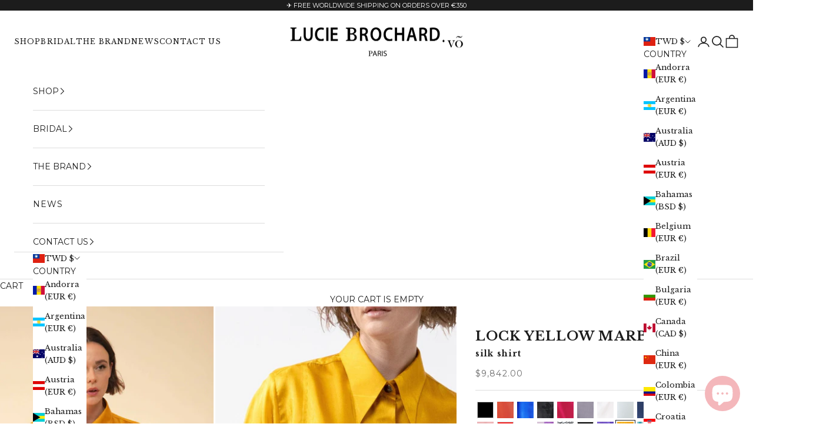

--- FILE ---
content_type: text/html; charset=utf-8
request_url: https://luciebrochard.com/en-tw/products/lock-yellow-marble-shirt
body_size: 78695
content:
<!doctype html>

<html lang="en" dir="ltr">
  <head>

    <meta charset="utf-8">
    <meta name="viewport" content="width=device-width, initial-scale=1.0, height=device-height, minimum-scale=1.0, maximum-scale=5.0">

    <!-- Google Tag Manager -->
<script async crossorigin fetchpriority="high" src="/cdn/shopifycloud/importmap-polyfill/es-modules-shim.2.4.0.js"></script>
<script>(function(w,d,s,l,i){w[l]=w[l]||[];w[l].push({'gtm.start':
new Date().getTime(),event:'gtm.js'});var f=d.getElementsByTagName(s)[0],
j=d.createElement(s),dl=l!='dataLayer'?'&l='+l:'';j.async=true;j.src=
'https://www.googletagmanager.com/gtm.js?id='+i+dl;f.parentNode.insertBefore(j,f);
})(window,document,'script','dataLayer','GTM-M33GQR4W');</script>
<!-- End Google Tag Manager -->

    <title>LOCK yellow marble - silk shirt</title><meta name="description" content="Yellow-marble 100% silk Add a luxurious touch of silk to your professional life with this airy feels and soft to wear shirt.Pointed collar with 1 metal button, invisible buttoned placket, cuff straps in a comfort fit with pleats and loop on the back, LUCIE BROCHARD.võ signature details.Pair with our RIVIERA kimono dressCut and sculpted by hand.Crafted with French savoir-faire, dyed and made in Vietnam with passion ❤"><link rel="canonical" href="https://luciebrochard.com/en-tw/products/lock-yellow-marble-shirt"><link rel="shortcut icon" href="//luciebrochard.com/cdn/shop/files/6b-logo_carre_PARIS_copie.jpg?v=1746367237&width=96">
      <link rel="apple-touch-icon" href="//luciebrochard.com/cdn/shop/files/6b-logo_carre_PARIS_copie.jpg?v=1746367237&width=180"><link rel="preconnect" href="https://fonts.shopifycdn.com" crossorigin><link rel="preload" href="//luciebrochard.com/cdn/fonts/libre_baskerville/librebaskerville_n4.2ec9ee517e3ce28d5f1e6c6e75efd8a97e59c189.woff2" as="font" type="font/woff2" crossorigin><link rel="preload" href="//luciebrochard.com/cdn/fonts/montserrat/montserrat_n4.81949fa0ac9fd2021e16436151e8eaa539321637.woff2" as="font" type="font/woff2" crossorigin><meta property="og:type" content="product">
  <meta property="og:title" content="LOCK yellow marble - silk shirt">
  <meta property="product:price:amount" content="9,842.00">
  <meta property="product:price:currency" content="TWD">
  <meta property="product:availability" content="in stock"><meta property="og:image" content="http://luciebrochard.com/cdn/shop/files/Cruise_Mediterranean_LUCIE_BROCHARD_vo_look27_LOCK_yellow_marble_shirt_PABLO_fluo_salmon_silk_viscose_iridescent.jpg?v=1719824750&width=2048">
  <meta property="og:image:secure_url" content="https://luciebrochard.com/cdn/shop/files/Cruise_Mediterranean_LUCIE_BROCHARD_vo_look27_LOCK_yellow_marble_shirt_PABLO_fluo_salmon_silk_viscose_iridescent.jpg?v=1719824750&width=2048">
  <meta property="og:image:width" content="3251">
  <meta property="og:image:height" content="4876"><meta property="og:description" content="Yellow-marble 100% silk Add a luxurious touch of silk to your professional life with this airy feels and soft to wear shirt.Pointed collar with 1 metal button, invisible buttoned placket, cuff straps in a comfort fit with pleats and loop on the back, LUCIE BROCHARD.võ signature details.Pair with our RIVIERA kimono dressCut and sculpted by hand.Crafted with French savoir-faire, dyed and made in Vietnam with passion ❤"><meta property="og:url" content="https://luciebrochard.com/en-tw/products/lock-yellow-marble-shirt">
<meta property="og:site_name" content="Lucie Brochard.võ"><meta name="twitter:card" content="summary"><meta name="twitter:title" content="LOCK yellow marble - silk shirt">
  <meta name="twitter:description" content="Yellow marble 100% silk."><meta name="twitter:image" content="https://luciebrochard.com/cdn/shop/files/Cruise_Mediterranean_LUCIE_BROCHARD_vo_look27_LOCK_yellow_marble_shirt_PABLO_fluo_salmon_silk_viscose_iridescent.jpg?crop=center&height=1200&v=1719824750&width=1200">
  <meta name="twitter:image:alt" content=""><script type="application/ld+json">{"@context":"http:\/\/schema.org\/","@id":"\/en-tw\/products\/lock-yellow-marble-shirt#product","@type":"ProductGroup","brand":{"@type":"Brand","name":"luciebrochardvo"},"category":"Clothing","description":"Yellow marble 100% silk.","hasVariant":[{"@id":"\/en-tw\/products\/lock-yellow-marble-shirt?variant=49087752667462#variant","@type":"Product","gtin":"3701703209383","image":"https:\/\/luciebrochard.com\/cdn\/shop\/files\/Cruise_Mediterranean_LUCIE_BROCHARD_vo_look27_LOCK_yellow_marble_shirt_PABLO_fluo_salmon_silk_viscose_iridescent.jpg?v=1719824750\u0026width=1920","name":"LOCK yellow marble - silk shirt - XS \/ yellow-marble","offers":{"@id":"\/en-tw\/products\/lock-yellow-marble-shirt?variant=49087752667462#offer","@type":"Offer","availability":"http:\/\/schema.org\/InStock","price":"9842.00","priceCurrency":"TWD","url":"https:\/\/luciebrochard.com\/en-tw\/products\/lock-yellow-marble-shirt?variant=49087752667462"},"sku":"lock-yellow-marble-shirt-XS"},{"@id":"\/en-tw\/products\/lock-yellow-marble-shirt?variant=49087752700230#variant","@type":"Product","image":"https:\/\/luciebrochard.com\/cdn\/shop\/files\/Cruise_Mediterranean_LUCIE_BROCHARD_vo_look27_LOCK_yellow_marble_shirt_PABLO_fluo_salmon_silk_viscose_iridescent.jpg?v=1719824750\u0026width=1920","name":"LOCK yellow marble - silk shirt - XS \/ personalized color","offers":{"@id":"\/en-tw\/products\/lock-yellow-marble-shirt?variant=49087752700230#offer","@type":"Offer","availability":"http:\/\/schema.org\/InStock","price":"10977.00","priceCurrency":"TWD","url":"https:\/\/luciebrochard.com\/en-tw\/products\/lock-yellow-marble-shirt?variant=49087752700230"}},{"@id":"\/en-tw\/products\/lock-yellow-marble-shirt?variant=49087752732998#variant","@type":"Product","gtin":"3701703209390","image":"https:\/\/luciebrochard.com\/cdn\/shop\/files\/Cruise_Mediterranean_LUCIE_BROCHARD_vo_look27_LOCK_yellow_marble_shirt_PABLO_fluo_salmon_silk_viscose_iridescent.jpg?v=1719824750\u0026width=1920","name":"LOCK yellow marble - silk shirt - S \/ yellow-marble","offers":{"@id":"\/en-tw\/products\/lock-yellow-marble-shirt?variant=49087752732998#offer","@type":"Offer","availability":"http:\/\/schema.org\/InStock","price":"9842.00","priceCurrency":"TWD","url":"https:\/\/luciebrochard.com\/en-tw\/products\/lock-yellow-marble-shirt?variant=49087752732998"},"sku":"lock-yellow-marble-shirt-S"},{"@id":"\/en-tw\/products\/lock-yellow-marble-shirt?variant=49087752765766#variant","@type":"Product","image":"https:\/\/luciebrochard.com\/cdn\/shop\/files\/Cruise_Mediterranean_LUCIE_BROCHARD_vo_look27_LOCK_yellow_marble_shirt_PABLO_fluo_salmon_silk_viscose_iridescent.jpg?v=1719824750\u0026width=1920","name":"LOCK yellow marble - silk shirt - S \/ personalized color","offers":{"@id":"\/en-tw\/products\/lock-yellow-marble-shirt?variant=49087752765766#offer","@type":"Offer","availability":"http:\/\/schema.org\/InStock","price":"10977.00","priceCurrency":"TWD","url":"https:\/\/luciebrochard.com\/en-tw\/products\/lock-yellow-marble-shirt?variant=49087752765766"}},{"@id":"\/en-tw\/products\/lock-yellow-marble-shirt?variant=49087752798534#variant","@type":"Product","gtin":"3701703209406","image":"https:\/\/luciebrochard.com\/cdn\/shop\/files\/Cruise_Mediterranean_LUCIE_BROCHARD_vo_look27_LOCK_yellow_marble_shirt_PABLO_fluo_salmon_silk_viscose_iridescent.jpg?v=1719824750\u0026width=1920","name":"LOCK yellow marble - silk shirt - M \/ yellow-marble","offers":{"@id":"\/en-tw\/products\/lock-yellow-marble-shirt?variant=49087752798534#offer","@type":"Offer","availability":"http:\/\/schema.org\/InStock","price":"9842.00","priceCurrency":"TWD","url":"https:\/\/luciebrochard.com\/en-tw\/products\/lock-yellow-marble-shirt?variant=49087752798534"},"sku":"lock-yellow-marble-shirt-M"},{"@id":"\/en-tw\/products\/lock-yellow-marble-shirt?variant=49087752831302#variant","@type":"Product","image":"https:\/\/luciebrochard.com\/cdn\/shop\/files\/Cruise_Mediterranean_LUCIE_BROCHARD_vo_look27_LOCK_yellow_marble_shirt_PABLO_fluo_salmon_silk_viscose_iridescent.jpg?v=1719824750\u0026width=1920","name":"LOCK yellow marble - silk shirt - M \/ personalized color","offers":{"@id":"\/en-tw\/products\/lock-yellow-marble-shirt?variant=49087752831302#offer","@type":"Offer","availability":"http:\/\/schema.org\/InStock","price":"10977.00","priceCurrency":"TWD","url":"https:\/\/luciebrochard.com\/en-tw\/products\/lock-yellow-marble-shirt?variant=49087752831302"}},{"@id":"\/en-tw\/products\/lock-yellow-marble-shirt?variant=49087752864070#variant","@type":"Product","gtin":"3701703209482","image":"https:\/\/luciebrochard.com\/cdn\/shop\/files\/Cruise_Mediterranean_LUCIE_BROCHARD_vo_look27_LOCK_yellow_marble_shirt_PABLO_fluo_salmon_silk_viscose_iridescent.jpg?v=1719824750\u0026width=1920","name":"LOCK yellow marble - silk shirt - L \/ yellow-marble","offers":{"@id":"\/en-tw\/products\/lock-yellow-marble-shirt?variant=49087752864070#offer","@type":"Offer","availability":"http:\/\/schema.org\/InStock","price":"9842.00","priceCurrency":"TWD","url":"https:\/\/luciebrochard.com\/en-tw\/products\/lock-yellow-marble-shirt?variant=49087752864070"},"sku":"lock-yellow-marble-shirt-L"},{"@id":"\/en-tw\/products\/lock-yellow-marble-shirt?variant=49087752896838#variant","@type":"Product","image":"https:\/\/luciebrochard.com\/cdn\/shop\/files\/Cruise_Mediterranean_LUCIE_BROCHARD_vo_look27_LOCK_yellow_marble_shirt_PABLO_fluo_salmon_silk_viscose_iridescent.jpg?v=1719824750\u0026width=1920","name":"LOCK yellow marble - silk shirt - L \/ personalized color","offers":{"@id":"\/en-tw\/products\/lock-yellow-marble-shirt?variant=49087752896838#offer","@type":"Offer","availability":"http:\/\/schema.org\/InStock","price":"10977.00","priceCurrency":"TWD","url":"https:\/\/luciebrochard.com\/en-tw\/products\/lock-yellow-marble-shirt?variant=49087752896838"}},{"@id":"\/en-tw\/products\/lock-yellow-marble-shirt?variant=49087752929606#variant","@type":"Product","gtin":"3701703209499","image":"https:\/\/luciebrochard.com\/cdn\/shop\/files\/Cruise_Mediterranean_LUCIE_BROCHARD_vo_look27_LOCK_yellow_marble_shirt_PABLO_fluo_salmon_silk_viscose_iridescent.jpg?v=1719824750\u0026width=1920","name":"LOCK yellow marble - silk shirt - XL \/ yellow-marble","offers":{"@id":"\/en-tw\/products\/lock-yellow-marble-shirt?variant=49087752929606#offer","@type":"Offer","availability":"http:\/\/schema.org\/InStock","price":"9842.00","priceCurrency":"TWD","url":"https:\/\/luciebrochard.com\/en-tw\/products\/lock-yellow-marble-shirt?variant=49087752929606"},"sku":"lock-yellow-marble-shirt-XL"},{"@id":"\/en-tw\/products\/lock-yellow-marble-shirt?variant=49087752962374#variant","@type":"Product","image":"https:\/\/luciebrochard.com\/cdn\/shop\/files\/Cruise_Mediterranean_LUCIE_BROCHARD_vo_look27_LOCK_yellow_marble_shirt_PABLO_fluo_salmon_silk_viscose_iridescent.jpg?v=1719824750\u0026width=1920","name":"LOCK yellow marble - silk shirt - XL \/ personalized color","offers":{"@id":"\/en-tw\/products\/lock-yellow-marble-shirt?variant=49087752962374#offer","@type":"Offer","availability":"http:\/\/schema.org\/InStock","price":"10977.00","priceCurrency":"TWD","url":"https:\/\/luciebrochard.com\/en-tw\/products\/lock-yellow-marble-shirt?variant=49087752962374"}},{"@id":"\/en-tw\/products\/lock-yellow-marble-shirt?variant=49087752995142#variant","@type":"Product","gtin":"3701703209505","image":"https:\/\/luciebrochard.com\/cdn\/shop\/files\/Cruise_Mediterranean_LUCIE_BROCHARD_vo_look27_LOCK_yellow_marble_shirt_PABLO_fluo_salmon_silk_viscose_iridescent.jpg?v=1719824750\u0026width=1920","name":"LOCK yellow marble - silk shirt - XXL \/ yellow-marble","offers":{"@id":"\/en-tw\/products\/lock-yellow-marble-shirt?variant=49087752995142#offer","@type":"Offer","availability":"http:\/\/schema.org\/InStock","price":"9842.00","priceCurrency":"TWD","url":"https:\/\/luciebrochard.com\/en-tw\/products\/lock-yellow-marble-shirt?variant=49087752995142"},"sku":"lock-yellow-marble-shirt-XXL"},{"@id":"\/en-tw\/products\/lock-yellow-marble-shirt?variant=49087753027910#variant","@type":"Product","image":"https:\/\/luciebrochard.com\/cdn\/shop\/files\/Cruise_Mediterranean_LUCIE_BROCHARD_vo_look27_LOCK_yellow_marble_shirt_PABLO_fluo_salmon_silk_viscose_iridescent.jpg?v=1719824750\u0026width=1920","name":"LOCK yellow marble - silk shirt - XXL \/ personalized color","offers":{"@id":"\/en-tw\/products\/lock-yellow-marble-shirt?variant=49087753027910#offer","@type":"Offer","availability":"http:\/\/schema.org\/InStock","price":"10977.00","priceCurrency":"TWD","url":"https:\/\/luciebrochard.com\/en-tw\/products\/lock-yellow-marble-shirt?variant=49087753027910"}},{"@id":"\/en-tw\/products\/lock-yellow-marble-shirt?variant=49087753060678#variant","@type":"Product","gtin":"3701703209512","image":"https:\/\/luciebrochard.com\/cdn\/shop\/files\/Cruise_Mediterranean_LUCIE_BROCHARD_vo_look27_LOCK_yellow_marble_shirt_PABLO_fluo_salmon_silk_viscose_iridescent.jpg?v=1719824750\u0026width=1920","name":"LOCK yellow marble - silk shirt - Semi Mesure \/ yellow-marble","offers":{"@id":"\/en-tw\/products\/lock-yellow-marble-shirt?variant=49087753060678#offer","@type":"Offer","availability":"http:\/\/schema.org\/InStock","price":"12870.00","priceCurrency":"TWD","url":"https:\/\/luciebrochard.com\/en-tw\/products\/lock-yellow-marble-shirt?variant=49087753060678"},"sku":"lock-yellow-marble-shirt-SEMI-MESURE"},{"@id":"\/en-tw\/products\/lock-yellow-marble-shirt?variant=49087753093446#variant","@type":"Product","image":"https:\/\/luciebrochard.com\/cdn\/shop\/files\/Cruise_Mediterranean_LUCIE_BROCHARD_vo_look27_LOCK_yellow_marble_shirt_PABLO_fluo_salmon_silk_viscose_iridescent.jpg?v=1719824750\u0026width=1920","name":"LOCK yellow marble - silk shirt - Semi Mesure \/ personalized color","offers":{"@id":"\/en-tw\/products\/lock-yellow-marble-shirt?variant=49087753093446#offer","@type":"Offer","availability":"http:\/\/schema.org\/InStock","price":"11734.00","priceCurrency":"TWD","url":"https:\/\/luciebrochard.com\/en-tw\/products\/lock-yellow-marble-shirt?variant=49087753093446"}}],"name":"LOCK yellow marble - silk shirt","productGroupID":"8771999990086","url":"https:\/\/luciebrochard.com\/en-tw\/products\/lock-yellow-marble-shirt"}</script><script type="application/ld+json">
  {
    "@context": "https://schema.org",
    "@type": "BreadcrumbList",
    "itemListElement": [{
        "@type": "ListItem",
        "position": 1,
        "name": "Home",
        "item": "https://luciebrochard.com"
      },{
            "@type": "ListItem",
            "position": 2,
            "name": "LOCK yellow marble - silk shirt",
            "item": "https://luciebrochard.com/en-tw/products/lock-yellow-marble-shirt"
          }]
  }
</script><style>/* Typography (heading) */
  @font-face {
  font-family: "Libre Baskerville";
  font-weight: 400;
  font-style: normal;
  font-display: fallback;
  src: url("//luciebrochard.com/cdn/fonts/libre_baskerville/librebaskerville_n4.2ec9ee517e3ce28d5f1e6c6e75efd8a97e59c189.woff2") format("woff2"),
       url("//luciebrochard.com/cdn/fonts/libre_baskerville/librebaskerville_n4.323789551b85098885c8eccedfb1bd8f25f56007.woff") format("woff");
}

@font-face {
  font-family: "Libre Baskerville";
  font-weight: 400;
  font-style: italic;
  font-display: fallback;
  src: url("//luciebrochard.com/cdn/fonts/libre_baskerville/librebaskerville_i4.9b1c62038123f2ff89e0d72891fc2421add48a40.woff2") format("woff2"),
       url("//luciebrochard.com/cdn/fonts/libre_baskerville/librebaskerville_i4.d5032f0d77e668619cab9a3b6ff7c45700fd5f7c.woff") format("woff");
}

/* Typography (body) */
  @font-face {
  font-family: Montserrat;
  font-weight: 400;
  font-style: normal;
  font-display: fallback;
  src: url("//luciebrochard.com/cdn/fonts/montserrat/montserrat_n4.81949fa0ac9fd2021e16436151e8eaa539321637.woff2") format("woff2"),
       url("//luciebrochard.com/cdn/fonts/montserrat/montserrat_n4.a6c632ca7b62da89c3594789ba828388aac693fe.woff") format("woff");
}

@font-face {
  font-family: Montserrat;
  font-weight: 400;
  font-style: italic;
  font-display: fallback;
  src: url("//luciebrochard.com/cdn/fonts/montserrat/montserrat_i4.5a4ea298b4789e064f62a29aafc18d41f09ae59b.woff2") format("woff2"),
       url("//luciebrochard.com/cdn/fonts/montserrat/montserrat_i4.072b5869c5e0ed5b9d2021e4c2af132e16681ad2.woff") format("woff");
}

@font-face {
  font-family: Montserrat;
  font-weight: 700;
  font-style: normal;
  font-display: fallback;
  src: url("//luciebrochard.com/cdn/fonts/montserrat/montserrat_n7.3c434e22befd5c18a6b4afadb1e3d77c128c7939.woff2") format("woff2"),
       url("//luciebrochard.com/cdn/fonts/montserrat/montserrat_n7.5d9fa6e2cae713c8fb539a9876489d86207fe957.woff") format("woff");
}

@font-face {
  font-family: Montserrat;
  font-weight: 700;
  font-style: italic;
  font-display: fallback;
  src: url("//luciebrochard.com/cdn/fonts/montserrat/montserrat_i7.a0d4a463df4f146567d871890ffb3c80408e7732.woff2") format("woff2"),
       url("//luciebrochard.com/cdn/fonts/montserrat/montserrat_i7.f6ec9f2a0681acc6f8152c40921d2a4d2e1a2c78.woff") format("woff");
}

:root {
    /* Container */
    --container-max-width: 100%;
    --container-xxs-max-width: 27.5rem; /* 440px */
    --container-xs-max-width: 42.5rem; /* 680px */
    --container-sm-max-width: 61.25rem; /* 980px */
    --container-md-max-width: 71.875rem; /* 1150px */
    --container-lg-max-width: 78.75rem; /* 1260px */
    --container-xl-max-width: 85rem; /* 1360px */
    --container-gutter: 1.25rem;

    --section-vertical-spacing: 2rem;
    --section-vertical-spacing-tight:2rem;

    --section-stack-gap:1.5rem;
    --section-stack-gap-tight:1.5rem;

    /* Form settings */
    --form-gap: 1.25rem; /* Gap between fieldset and submit button */
    --fieldset-gap: 1rem; /* Gap between each form input within a fieldset */
    --form-control-gap: 0.625rem; /* Gap between input and label (ignored for floating label) */
    --checkbox-control-gap: 0.75rem; /* Horizontal gap between checkbox and its associated label */
    --input-padding-block: 0.65rem; /* Vertical padding for input, textarea and native select */
    --input-padding-inline: 0.8rem; /* Horizontal padding for input, textarea and native select */
    --checkbox-size: 0.875rem; /* Size (width and height) for checkbox */

    /* Other sizes */
    --sticky-area-height: calc(var(--announcement-bar-is-sticky, 0) * var(--announcement-bar-height, 0px) + var(--header-is-sticky, 0) * var(--header-is-visible, 1) * var(--header-height, 0px));

    /* RTL support */
    --transform-logical-flip: 1;
    --transform-origin-start: left;
    --transform-origin-end: right;

    /**
     * ---------------------------------------------------------------------
     * TYPOGRAPHY
     * ---------------------------------------------------------------------
     */

    /* Font properties */
    --heading-font-family: "Libre Baskerville", serif;
    --heading-font-weight: 400;
    --heading-font-style: normal;
    --heading-text-transform: normal;
    --heading-letter-spacing: 0.1em;
    --text-font-family: Montserrat, sans-serif;
    --text-font-weight: 400;
    --text-font-style: normal;
    --text-letter-spacing: 0.08em;
    --button-font: var(--text-font-style) var(--text-font-weight) var(--text-sm) / 1.65 var(--text-font-family);
    --button-text-transform: normal;
    --button-letter-spacing: 0.1em;

    /* Font sizes */--text-heading-size-factor: 0.8;
    --text-h1: max(0.6875rem, clamp(1.375rem, 1.146341463414634rem + 0.975609756097561vw, 2rem) * var(--text-heading-size-factor));
    --text-h2: max(0.6875rem, clamp(1.25rem, 1.0670731707317074rem + 0.7804878048780488vw, 1.75rem) * var(--text-heading-size-factor));
    --text-h3: max(0.6875rem, clamp(1.125rem, 1.0335365853658536rem + 0.3902439024390244vw, 1.375rem) * var(--text-heading-size-factor));
    --text-h4: max(0.6875rem, clamp(1rem, 0.9542682926829268rem + 0.1951219512195122vw, 1.125rem) * var(--text-heading-size-factor));
    --text-h5: calc(0.875rem * var(--text-heading-size-factor));
    --text-h6: calc(0.75rem * var(--text-heading-size-factor));

    --text-xs: 0.6875rem;
    --text-sm: 0.75rem;
    --text-base: 0.75rem;
    --text-lg: 0.875rem;
    --text-xl: 1.125rem;

    /* Rounded variables (used for border radius) */
    --rounded-full: 9999px;
    --button-border-radius: 0.0rem;
    --input-border-radius: 0.0rem;

    /* Box shadow */
    --shadow-sm: 0 2px 8px rgb(0 0 0 / 0.05);
    --shadow: 0 5px 15px rgb(0 0 0 / 0.05);
    --shadow-md: 0 5px 30px rgb(0 0 0 / 0.05);
    --shadow-block: px px px rgb(var(--text-primary) / 0.0);

    /**
     * ---------------------------------------------------------------------
     * OTHER
     * ---------------------------------------------------------------------
     */

    --checkmark-svg-url: url(//luciebrochard.com/cdn/shop/t/44/assets/checkmark.svg?v=77552481021870063511745400797);
    --cursor-zoom-in-svg-url: url(//luciebrochard.com/cdn/shop/t/44/assets/cursor-zoom-in.svg?v=112480252220988712521745400797);
  }

  [dir="rtl"]:root {
    /* RTL support */
    --transform-logical-flip: -1;
    --transform-origin-start: right;
    --transform-origin-end: left;
  }

  @media screen and (min-width: 700px) {
    :root {
      /* Typography (font size) */
      --text-xs: 0.75rem;
      --text-sm: 0.8125rem;
      --text-base: 0.875rem;
      --text-lg: 1.0rem;
      --text-xl: 1.25rem;

      /* Spacing settings */
      --container-gutter: 2rem;
    }
  }

  @media screen and (min-width: 1000px) {
    :root {
      /* Spacing settings */
      --container-gutter: 3rem;

      --section-vertical-spacing: 3rem;
      --section-vertical-spacing-tight: 3rem;

      --section-stack-gap:2.25rem;
      --section-stack-gap-tight:2.25rem;
    }
  }:root {/* Overlay used for modal */
    --page-overlay: 0 0 0 / 0.4;

    /* We use the first scheme background as default */
    --page-background: ;

    /* Product colors */
    --on-sale-text: 227 44 43;
    --on-sale-badge-background: 227 44 43;
    --on-sale-badge-text: 255 255 255;
    --sold-out-badge-background: 239 239 239;
    --sold-out-badge-text: 0 0 0 / 0.65;
    --custom-badge-background: 28 28 28;
    --custom-badge-text: 255 255 255;
    --star-color: 28 28 28;

    /* Status colors */
    --success-background: 212 227 203;
    --success-text: 48 122 7;
    --warning-background: 253 241 224;
    --warning-text: 237 138 0;
    --error-background: 243 204 204;
    --error-text: 203 43 43;
  }.color-scheme--scheme-1 {
      /* Color settings */--accent: 28 28 28;
      --text-color: 28 28 28;
      --background: 250 246 246 / 1.0;
      --background-without-opacity: 250 246 246;
      --background-gradient: ;--border-color: 217 213 213;/* Button colors */
      --button-background: 28 28 28;
      --button-text-color: 255 255 255;

      /* Circled buttons */
      --circle-button-background: 255 255 255;
      --circle-button-text-color: 28 28 28;
    }.shopify-section:has(.section-spacing.color-scheme--bg-eac7b000e4b5a0f114a6d9cd708d0414) + .shopify-section:has(.section-spacing.color-scheme--bg-eac7b000e4b5a0f114a6d9cd708d0414:not(.bordered-section)) .section-spacing {
      padding-block-start: 0;
    }.color-scheme--scheme-2 {
      /* Color settings */--accent: 28 28 28;
      --text-color: 28 28 28;
      --background: 255 255 255 / 1.0;
      --background-without-opacity: 255 255 255;
      --background-gradient: ;--border-color: 221 221 221;/* Button colors */
      --button-background: 28 28 28;
      --button-text-color: 255 255 255;

      /* Circled buttons */
      --circle-button-background: 255 255 255;
      --circle-button-text-color: 28 28 28;
    }.shopify-section:has(.section-spacing.color-scheme--bg-54922f2e920ba8346f6dc0fba343d673) + .shopify-section:has(.section-spacing.color-scheme--bg-54922f2e920ba8346f6dc0fba343d673:not(.bordered-section)) .section-spacing {
      padding-block-start: 0;
    }.color-scheme--scheme-3 {
      /* Color settings */--accent: 255 255 255;
      --text-color: 255 255 255;
      --background: 28 28 28 / 1.0;
      --background-without-opacity: 28 28 28;
      --background-gradient: ;--border-color: 62 62 62;/* Button colors */
      --button-background: 255 255 255;
      --button-text-color: 28 28 28;

      /* Circled buttons */
      --circle-button-background: 255 255 255;
      --circle-button-text-color: 28 28 28;
    }.shopify-section:has(.section-spacing.color-scheme--bg-c1f8cb21047e4797e94d0969dc5d1e44) + .shopify-section:has(.section-spacing.color-scheme--bg-c1f8cb21047e4797e94d0969dc5d1e44:not(.bordered-section)) .section-spacing {
      padding-block-start: 0;
    }.color-scheme--scheme-4 {
      /* Color settings */--accent: 255 255 255;
      --text-color: 0 0 0;
      --background: 244 244 246 / 1.0;
      --background-without-opacity: 244 244 246;
      --background-gradient: ;--border-color: 207 207 209;/* Button colors */
      --button-background: 255 255 255;
      --button-text-color: 28 28 28;

      /* Circled buttons */
      --circle-button-background: 255 255 255;
      --circle-button-text-color: 28 28 28;
    }.shopify-section:has(.section-spacing.color-scheme--bg-6a18edfe97e5e0abff5ce6de7f6f05c7) + .shopify-section:has(.section-spacing.color-scheme--bg-6a18edfe97e5e0abff5ce6de7f6f05c7:not(.bordered-section)) .section-spacing {
      padding-block-start: 0;
    }.color-scheme--scheme-93c4f022-7fb2-42f1-8bb5-ec7e88000000 {
      /* Color settings */--accent: 28 28 28;
      --text-color: 28 28 28;
      --background: 254 247 243 / 1.0;
      --background-without-opacity: 254 247 243;
      --background-gradient: ;--border-color: 220 214 211;/* Button colors */
      --button-background: 28 28 28;
      --button-text-color: 255 255 255;

      /* Circled buttons */
      --circle-button-background: 255 255 255;
      --circle-button-text-color: 28 28 28;
    }.shopify-section:has(.section-spacing.color-scheme--bg-c754eea2e09a4d5783944417afe8abd8) + .shopify-section:has(.section-spacing.color-scheme--bg-c754eea2e09a4d5783944417afe8abd8:not(.bordered-section)) .section-spacing {
      padding-block-start: 0;
    }.color-scheme--scheme-05d42c15-8c08-45e9-8ce1-1d8d86aae95c {
      /* Color settings */--accent: 255 255 255;
      --text-color: 255 255 255;
      --background: 255 255 255 / 1.0;
      --background-without-opacity: 255 255 255;
      --background-gradient: ;--border-color: 255 255 255;/* Button colors */
      --button-background: 255 255 255;
      --button-text-color: 255 255 255;

      /* Circled buttons */
      --circle-button-background: 255 255 255;
      --circle-button-text-color: 255 255 255;
    }.shopify-section:has(.section-spacing.color-scheme--bg-54922f2e920ba8346f6dc0fba343d673) + .shopify-section:has(.section-spacing.color-scheme--bg-54922f2e920ba8346f6dc0fba343d673:not(.bordered-section)) .section-spacing {
      padding-block-start: 0;
    }.color-scheme--scheme-85dc69c8-1def-4ade-9894-1a55b73f8470 {
      /* Color settings */--accent: 28 28 28;
      --text-color: 28 28 28;
      --background: 0 0 0 / 0.0;
      --background-without-opacity: 0 0 0;
      --background-gradient: ;--border-color: 28 28 28;/* Button colors */
      --button-background: 28 28 28;
      --button-text-color: 255 255 255;

      /* Circled buttons */
      --circle-button-background: 255 255 255;
      --circle-button-text-color: 28 28 28;
    }.shopify-section:has(.section-spacing.color-scheme--bg-3671eee015764974ee0aef1536023e0f) + .shopify-section:has(.section-spacing.color-scheme--bg-3671eee015764974ee0aef1536023e0f:not(.bordered-section)) .section-spacing {
      padding-block-start: 0;
    }.color-scheme--dialog {
      /* Color settings */--accent: 28 28 28;
      --text-color: 28 28 28;
      --background: 255 255 255 / 1.0;
      --background-without-opacity: 255 255 255;
      --background-gradient: ;--border-color: 221 221 221;/* Button colors */
      --button-background: 28 28 28;
      --button-text-color: 255 255 255;

      /* Circled buttons */
      --circle-button-background: 255 255 255;
      --circle-button-text-color: 28 28 28;
    }
</style><script>
  // This allows to expose several variables to the global scope, to be used in scripts
  window.themeVariables = {
    settings: {
      showPageTransition: null,
      pageType: "product",
      moneyFormat: "${{amount}}",
      moneyWithCurrencyFormat: "${{amount}} TWD",
      currencyCodeEnabled: false,
      cartType: "drawer",
      staggerMenuApparition: true
    },

    strings: {
      addedToCart: "Added to your cart!",
      closeGallery: "Close gallery",
      zoomGallery: "Zoom picture",
      errorGallery: "Image cannot be loaded",
      shippingEstimatorNoResults: "Sorry, we do not ship to your address.",
      shippingEstimatorOneResult: "There is one shipping rate for your address:",
      shippingEstimatorMultipleResults: "There are several shipping rates for your address:",
      shippingEstimatorError: "One or more error occurred while retrieving shipping rates:",
      next: "Next",
      previous: "Previous"
    },

    mediaQueries: {
      'sm': 'screen and (min-width: 700px)',
      'md': 'screen and (min-width: 1000px)',
      'lg': 'screen and (min-width: 1150px)',
      'xl': 'screen and (min-width: 1400px)',
      '2xl': 'screen and (min-width: 1600px)',
      'sm-max': 'screen and (max-width: 699px)',
      'md-max': 'screen and (max-width: 999px)',
      'lg-max': 'screen and (max-width: 1149px)',
      'xl-max': 'screen and (max-width: 1399px)',
      '2xl-max': 'screen and (max-width: 1599px)',
      'motion-safe': '(prefers-reduced-motion: no-preference)',
      'motion-reduce': '(prefers-reduced-motion: reduce)',
      'supports-hover': 'screen and (pointer: fine)',
      'supports-touch': 'screen and (hover: none)'
    }
  };</script><script>
      if (!(HTMLScriptElement.supports && HTMLScriptElement.supports('importmap'))) {
        const importMapPolyfill = document.createElement('script');
        importMapPolyfill.async = true;
        importMapPolyfill.src = "//luciebrochard.com/cdn/shop/t/44/assets/es-module-shims.min.js?v=98603786603752121101745400754";

        document.head.appendChild(importMapPolyfill);
      }
    </script>

    <script type="importmap">{
        "imports": {
          "vendor": "//luciebrochard.com/cdn/shop/t/44/assets/vendor.min.js?v=127380567671676268461745400766",
          "theme": "//luciebrochard.com/cdn/shop/t/44/assets/theme.js?v=163176108211976512811745400765",
          "photoswipe": "//luciebrochard.com/cdn/shop/t/44/assets/photoswipe.min.js?v=13374349288281597431745400762"
        }
      }
    </script>

    <script type="module" src="//luciebrochard.com/cdn/shop/t/44/assets/vendor.min.js?v=127380567671676268461745400766"></script>
    <script type="module" src="//luciebrochard.com/cdn/shop/t/44/assets/theme.js?v=163176108211976512811745400765"></script>
    <script src="https://code.jquery.com/jquery-3.6.3.min.js" integrity="sha256-pvPw+upLPUjgMXY0G+8O0xUf+/Im1MZjXxxgOcBQBXU=" crossorigin="anonymous"></script>


    <script>window.performance && window.performance.mark && window.performance.mark('shopify.content_for_header.start');</script><meta name="google-site-verification" content="DfErfhCPzeQbOKRFtx-vQpevSxq76ORfrQSVUugF1EY">
<meta name="facebook-domain-verification" content="wmehetusyz5it12f6sfpychquvvb03">
<meta id="shopify-digital-wallet" name="shopify-digital-wallet" content="/55963484342/digital_wallets/dialog">
<meta name="shopify-checkout-api-token" content="594e30830c0d93f00e42f264e5290197">
<meta id="in-context-paypal-metadata" data-shop-id="55963484342" data-venmo-supported="false" data-environment="production" data-locale="en_US" data-paypal-v4="true" data-currency="TWD">
<link rel="alternate" hreflang="x-default" href="https://luciebrochard.com/products/lock-yellow-marble-shirt">
<link rel="alternate" hreflang="en" href="https://luciebrochard.com/products/lock-yellow-marble-shirt">
<link rel="alternate" hreflang="fr" href="https://luciebrochard.com/fr/products/lock-yellow-marble-shirt">
<link rel="alternate" hreflang="ko" href="https://luciebrochard.com/ko/products/lock-yellow-marble-shirt">
<link rel="alternate" hreflang="en-IL" href="https://luciebrochard.com/en-il/products/lock-yellow-marble-shirt">
<link rel="alternate" hreflang="en-AU" href="https://luciebrochard.com/en-au/products/lock-yellow-marble-shirt">
<link rel="alternate" hreflang="en-CA" href="https://luciebrochard.com/en-ca/products/lock-yellow-marble-shirt">
<link rel="alternate" hreflang="en-CN" href="https://luciebrochard.com/en-cn/products/lock-yellow-marble-shirt">
<link rel="alternate" hreflang="en-US" href="https://luciebrochard.com/en-us/products/lock-yellow-marble-shirt">
<link rel="alternate" hreflang="en-HK" href="https://luciebrochard.com/en-hk/products/lock-yellow-marble-shirt">
<link rel="alternate" hreflang="en-IN" href="https://luciebrochard.com/en-in/products/lock-yellow-marble-shirt">
<link rel="alternate" hreflang="en-JP" href="https://luciebrochard.com/en-jp/products/lock-yellow-marble-shirt">
<link rel="alternate" hreflang="en-LB" href="https://luciebrochard.com/en-lb/products/lock-yellow-marble-shirt">
<link rel="alternate" hreflang="en-MY" href="https://luciebrochard.com/en-my/products/lock-yellow-marble-shirt">
<link rel="alternate" hreflang="en-MA" href="https://luciebrochard.com/en-ma/products/lock-yellow-marble-shirt">
<link rel="alternate" hreflang="en-NZ" href="https://luciebrochard.com/en-nz/products/lock-yellow-marble-shirt">
<link rel="alternate" hreflang="en-RU" href="https://luciebrochard.com/en-ru/products/lock-yellow-marble-shirt">
<link rel="alternate" hreflang="en-SA" href="https://luciebrochard.com/en-sa/products/lock-yellow-marble-shirt">
<link rel="alternate" hreflang="en-SG" href="https://luciebrochard.com/en-sg/products/lock-yellow-marble-shirt">
<link rel="alternate" hreflang="en-KR" href="https://luciebrochard.com/en-kr/products/lock-yellow-marble-shirt">
<link rel="alternate" hreflang="ko-KR" href="https://luciebrochard.com/ko-kr/products/lock-yellow-marble-shirt">
<link rel="alternate" hreflang="fr-KR" href="https://luciebrochard.com/fr-kr/products/lock-yellow-marble-shirt">
<link rel="alternate" hreflang="en-CH" href="https://luciebrochard.com/en-ch/products/lock-yellow-marble-shirt">
<link rel="alternate" hreflang="en-TW" href="https://luciebrochard.com/en-tw/products/lock-yellow-marble-shirt">
<link rel="alternate" hreflang="en-TH" href="https://luciebrochard.com/en-th/products/lock-yellow-marble-shirt">
<link rel="alternate" hreflang="en-GB" href="https://luciebrochard.com/en-gb/products/lock-yellow-marble-shirt">
<link rel="alternate" hreflang="en-VN" href="https://luciebrochard.com/en-vn/products/lock-yellow-marble-shirt">
<link rel="alternate" type="application/json+oembed" href="https://luciebrochard.com/en-tw/products/lock-yellow-marble-shirt.oembed">
<script async="async" src="/checkouts/internal/preloads.js?locale=en-TW"></script>
<link rel="preconnect" href="https://shop.app" crossorigin="anonymous">
<script async="async" src="https://shop.app/checkouts/internal/preloads.js?locale=en-TW&shop_id=55963484342" crossorigin="anonymous"></script>
<script id="apple-pay-shop-capabilities" type="application/json">{"shopId":55963484342,"countryCode":"FR","currencyCode":"TWD","merchantCapabilities":["supports3DS"],"merchantId":"gid:\/\/shopify\/Shop\/55963484342","merchantName":"Lucie Brochard.võ","requiredBillingContactFields":["postalAddress","email","phone"],"requiredShippingContactFields":["postalAddress","email","phone"],"shippingType":"shipping","supportedNetworks":["visa","masterCard","amex","maestro"],"total":{"type":"pending","label":"Lucie Brochard.võ","amount":"1.00"},"shopifyPaymentsEnabled":true,"supportsSubscriptions":true}</script>
<script id="shopify-features" type="application/json">{"accessToken":"594e30830c0d93f00e42f264e5290197","betas":["rich-media-storefront-analytics"],"domain":"luciebrochard.com","predictiveSearch":true,"shopId":55963484342,"locale":"en"}</script>
<script>var Shopify = Shopify || {};
Shopify.shop = "luciebrochardvo.myshopify.com";
Shopify.locale = "en";
Shopify.currency = {"active":"TWD","rate":"37.8511358596"};
Shopify.country = "TW";
Shopify.theme = {"name":"Prestige 10.5.1 de Maxime","id":179585483078,"schema_name":"Prestige","schema_version":"10.5.1","theme_store_id":855,"role":"main"};
Shopify.theme.handle = "null";
Shopify.theme.style = {"id":null,"handle":null};
Shopify.cdnHost = "luciebrochard.com/cdn";
Shopify.routes = Shopify.routes || {};
Shopify.routes.root = "/en-tw/";</script>
<script type="module">!function(o){(o.Shopify=o.Shopify||{}).modules=!0}(window);</script>
<script>!function(o){function n(){var o=[];function n(){o.push(Array.prototype.slice.apply(arguments))}return n.q=o,n}var t=o.Shopify=o.Shopify||{};t.loadFeatures=n(),t.autoloadFeatures=n()}(window);</script>
<script>
  window.ShopifyPay = window.ShopifyPay || {};
  window.ShopifyPay.apiHost = "shop.app\/pay";
  window.ShopifyPay.redirectState = null;
</script>
<script id="shop-js-analytics" type="application/json">{"pageType":"product"}</script>
<script defer="defer" async type="module" src="//luciebrochard.com/cdn/shopifycloud/shop-js/modules/v2/client.init-shop-cart-sync_BT-GjEfc.en.esm.js"></script>
<script defer="defer" async type="module" src="//luciebrochard.com/cdn/shopifycloud/shop-js/modules/v2/chunk.common_D58fp_Oc.esm.js"></script>
<script defer="defer" async type="module" src="//luciebrochard.com/cdn/shopifycloud/shop-js/modules/v2/chunk.modal_xMitdFEc.esm.js"></script>
<script type="module">
  await import("//luciebrochard.com/cdn/shopifycloud/shop-js/modules/v2/client.init-shop-cart-sync_BT-GjEfc.en.esm.js");
await import("//luciebrochard.com/cdn/shopifycloud/shop-js/modules/v2/chunk.common_D58fp_Oc.esm.js");
await import("//luciebrochard.com/cdn/shopifycloud/shop-js/modules/v2/chunk.modal_xMitdFEc.esm.js");

  window.Shopify.SignInWithShop?.initShopCartSync?.({"fedCMEnabled":true,"windoidEnabled":true});

</script>
<script>
  window.Shopify = window.Shopify || {};
  if (!window.Shopify.featureAssets) window.Shopify.featureAssets = {};
  window.Shopify.featureAssets['shop-js'] = {"shop-cart-sync":["modules/v2/client.shop-cart-sync_DZOKe7Ll.en.esm.js","modules/v2/chunk.common_D58fp_Oc.esm.js","modules/v2/chunk.modal_xMitdFEc.esm.js"],"init-fed-cm":["modules/v2/client.init-fed-cm_B6oLuCjv.en.esm.js","modules/v2/chunk.common_D58fp_Oc.esm.js","modules/v2/chunk.modal_xMitdFEc.esm.js"],"shop-cash-offers":["modules/v2/client.shop-cash-offers_D2sdYoxE.en.esm.js","modules/v2/chunk.common_D58fp_Oc.esm.js","modules/v2/chunk.modal_xMitdFEc.esm.js"],"shop-login-button":["modules/v2/client.shop-login-button_QeVjl5Y3.en.esm.js","modules/v2/chunk.common_D58fp_Oc.esm.js","modules/v2/chunk.modal_xMitdFEc.esm.js"],"pay-button":["modules/v2/client.pay-button_DXTOsIq6.en.esm.js","modules/v2/chunk.common_D58fp_Oc.esm.js","modules/v2/chunk.modal_xMitdFEc.esm.js"],"shop-button":["modules/v2/client.shop-button_DQZHx9pm.en.esm.js","modules/v2/chunk.common_D58fp_Oc.esm.js","modules/v2/chunk.modal_xMitdFEc.esm.js"],"avatar":["modules/v2/client.avatar_BTnouDA3.en.esm.js"],"init-windoid":["modules/v2/client.init-windoid_CR1B-cfM.en.esm.js","modules/v2/chunk.common_D58fp_Oc.esm.js","modules/v2/chunk.modal_xMitdFEc.esm.js"],"init-shop-for-new-customer-accounts":["modules/v2/client.init-shop-for-new-customer-accounts_C_vY_xzh.en.esm.js","modules/v2/client.shop-login-button_QeVjl5Y3.en.esm.js","modules/v2/chunk.common_D58fp_Oc.esm.js","modules/v2/chunk.modal_xMitdFEc.esm.js"],"init-shop-email-lookup-coordinator":["modules/v2/client.init-shop-email-lookup-coordinator_BI7n9ZSv.en.esm.js","modules/v2/chunk.common_D58fp_Oc.esm.js","modules/v2/chunk.modal_xMitdFEc.esm.js"],"init-shop-cart-sync":["modules/v2/client.init-shop-cart-sync_BT-GjEfc.en.esm.js","modules/v2/chunk.common_D58fp_Oc.esm.js","modules/v2/chunk.modal_xMitdFEc.esm.js"],"shop-toast-manager":["modules/v2/client.shop-toast-manager_DiYdP3xc.en.esm.js","modules/v2/chunk.common_D58fp_Oc.esm.js","modules/v2/chunk.modal_xMitdFEc.esm.js"],"init-customer-accounts":["modules/v2/client.init-customer-accounts_D9ZNqS-Q.en.esm.js","modules/v2/client.shop-login-button_QeVjl5Y3.en.esm.js","modules/v2/chunk.common_D58fp_Oc.esm.js","modules/v2/chunk.modal_xMitdFEc.esm.js"],"init-customer-accounts-sign-up":["modules/v2/client.init-customer-accounts-sign-up_iGw4briv.en.esm.js","modules/v2/client.shop-login-button_QeVjl5Y3.en.esm.js","modules/v2/chunk.common_D58fp_Oc.esm.js","modules/v2/chunk.modal_xMitdFEc.esm.js"],"shop-follow-button":["modules/v2/client.shop-follow-button_CqMgW2wH.en.esm.js","modules/v2/chunk.common_D58fp_Oc.esm.js","modules/v2/chunk.modal_xMitdFEc.esm.js"],"checkout-modal":["modules/v2/client.checkout-modal_xHeaAweL.en.esm.js","modules/v2/chunk.common_D58fp_Oc.esm.js","modules/v2/chunk.modal_xMitdFEc.esm.js"],"shop-login":["modules/v2/client.shop-login_D91U-Q7h.en.esm.js","modules/v2/chunk.common_D58fp_Oc.esm.js","modules/v2/chunk.modal_xMitdFEc.esm.js"],"lead-capture":["modules/v2/client.lead-capture_BJmE1dJe.en.esm.js","modules/v2/chunk.common_D58fp_Oc.esm.js","modules/v2/chunk.modal_xMitdFEc.esm.js"],"payment-terms":["modules/v2/client.payment-terms_Ci9AEqFq.en.esm.js","modules/v2/chunk.common_D58fp_Oc.esm.js","modules/v2/chunk.modal_xMitdFEc.esm.js"]};
</script>
<script>(function() {
  var isLoaded = false;
  function asyncLoad() {
    if (isLoaded) return;
    isLoaded = true;
    var urls = ["https:\/\/intg.snapchat.com\/shopify\/shopify-scevent-init.js?id=45b86674-d631-4076-ac2c-4a63b4d291bf\u0026shop=luciebrochardvo.myshopify.com","https:\/\/app.kiwisizing.com\/web\/js\/dist\/kiwiSizing\/plugin\/SizingPlugin.prod.js?v=330\u0026shop=luciebrochardvo.myshopify.com","https:\/\/tags.creativecdn.com\/0FYrAyeJ4OnDaxiGSNJj.js?shop=luciebrochardvo.myshopify.com","https:\/\/s3.eu-west-1.amazonaws.com\/production-klarna-il-shopify-osm\/0b7fe7c4a98ef8166eeafee767bc667686567a25\/luciebrochardvo.myshopify.com-1762957714258.js?shop=luciebrochardvo.myshopify.com"];
    for (var i = 0; i < urls.length; i++) {
      var s = document.createElement('script');
      s.type = 'text/javascript';
      s.async = true;
      s.src = urls[i];
      var x = document.getElementsByTagName('script')[0];
      x.parentNode.insertBefore(s, x);
    }
  };
  if(window.attachEvent) {
    window.attachEvent('onload', asyncLoad);
  } else {
    window.addEventListener('load', asyncLoad, false);
  }
})();</script>
<script id="__st">var __st={"a":55963484342,"offset":3600,"reqid":"affaf01a-bb5e-41f4-b325-fc129a84b3b1-1769472483","pageurl":"luciebrochard.com\/en-tw\/products\/lock-yellow-marble-shirt","u":"9af5e6c99859","p":"product","rtyp":"product","rid":8771999990086};</script>
<script>window.ShopifyPaypalV4VisibilityTracking = true;</script>
<script id="captcha-bootstrap">!function(){'use strict';const t='contact',e='account',n='new_comment',o=[[t,t],['blogs',n],['comments',n],[t,'customer']],c=[[e,'customer_login'],[e,'guest_login'],[e,'recover_customer_password'],[e,'create_customer']],r=t=>t.map((([t,e])=>`form[action*='/${t}']:not([data-nocaptcha='true']) input[name='form_type'][value='${e}']`)).join(','),a=t=>()=>t?[...document.querySelectorAll(t)].map((t=>t.form)):[];function s(){const t=[...o],e=r(t);return a(e)}const i='password',u='form_key',d=['recaptcha-v3-token','g-recaptcha-response','h-captcha-response',i],f=()=>{try{return window.sessionStorage}catch{return}},m='__shopify_v',_=t=>t.elements[u];function p(t,e,n=!1){try{const o=window.sessionStorage,c=JSON.parse(o.getItem(e)),{data:r}=function(t){const{data:e,action:n}=t;return t[m]||n?{data:e,action:n}:{data:t,action:n}}(c);for(const[e,n]of Object.entries(r))t.elements[e]&&(t.elements[e].value=n);n&&o.removeItem(e)}catch(o){console.error('form repopulation failed',{error:o})}}const l='form_type',E='cptcha';function T(t){t.dataset[E]=!0}const w=window,h=w.document,L='Shopify',v='ce_forms',y='captcha';let A=!1;((t,e)=>{const n=(g='f06e6c50-85a8-45c8-87d0-21a2b65856fe',I='https://cdn.shopify.com/shopifycloud/storefront-forms-hcaptcha/ce_storefront_forms_captcha_hcaptcha.v1.5.2.iife.js',D={infoText:'Protected by hCaptcha',privacyText:'Privacy',termsText:'Terms'},(t,e,n)=>{const o=w[L][v],c=o.bindForm;if(c)return c(t,g,e,D).then(n);var r;o.q.push([[t,g,e,D],n]),r=I,A||(h.body.append(Object.assign(h.createElement('script'),{id:'captcha-provider',async:!0,src:r})),A=!0)});var g,I,D;w[L]=w[L]||{},w[L][v]=w[L][v]||{},w[L][v].q=[],w[L][y]=w[L][y]||{},w[L][y].protect=function(t,e){n(t,void 0,e),T(t)},Object.freeze(w[L][y]),function(t,e,n,w,h,L){const[v,y,A,g]=function(t,e,n){const i=e?o:[],u=t?c:[],d=[...i,...u],f=r(d),m=r(i),_=r(d.filter((([t,e])=>n.includes(e))));return[a(f),a(m),a(_),s()]}(w,h,L),I=t=>{const e=t.target;return e instanceof HTMLFormElement?e:e&&e.form},D=t=>v().includes(t);t.addEventListener('submit',(t=>{const e=I(t);if(!e)return;const n=D(e)&&!e.dataset.hcaptchaBound&&!e.dataset.recaptchaBound,o=_(e),c=g().includes(e)&&(!o||!o.value);(n||c)&&t.preventDefault(),c&&!n&&(function(t){try{if(!f())return;!function(t){const e=f();if(!e)return;const n=_(t);if(!n)return;const o=n.value;o&&e.removeItem(o)}(t);const e=Array.from(Array(32),(()=>Math.random().toString(36)[2])).join('');!function(t,e){_(t)||t.append(Object.assign(document.createElement('input'),{type:'hidden',name:u})),t.elements[u].value=e}(t,e),function(t,e){const n=f();if(!n)return;const o=[...t.querySelectorAll(`input[type='${i}']`)].map((({name:t})=>t)),c=[...d,...o],r={};for(const[a,s]of new FormData(t).entries())c.includes(a)||(r[a]=s);n.setItem(e,JSON.stringify({[m]:1,action:t.action,data:r}))}(t,e)}catch(e){console.error('failed to persist form',e)}}(e),e.submit())}));const S=(t,e)=>{t&&!t.dataset[E]&&(n(t,e.some((e=>e===t))),T(t))};for(const o of['focusin','change'])t.addEventListener(o,(t=>{const e=I(t);D(e)&&S(e,y())}));const B=e.get('form_key'),M=e.get(l),P=B&&M;t.addEventListener('DOMContentLoaded',(()=>{const t=y();if(P)for(const e of t)e.elements[l].value===M&&p(e,B);[...new Set([...A(),...v().filter((t=>'true'===t.dataset.shopifyCaptcha))])].forEach((e=>S(e,t)))}))}(h,new URLSearchParams(w.location.search),n,t,e,['guest_login'])})(!0,!0)}();</script>
<script integrity="sha256-4kQ18oKyAcykRKYeNunJcIwy7WH5gtpwJnB7kiuLZ1E=" data-source-attribution="shopify.loadfeatures" defer="defer" src="//luciebrochard.com/cdn/shopifycloud/storefront/assets/storefront/load_feature-a0a9edcb.js" crossorigin="anonymous"></script>
<script crossorigin="anonymous" defer="defer" src="//luciebrochard.com/cdn/shopifycloud/storefront/assets/shopify_pay/storefront-65b4c6d7.js?v=20250812"></script>
<script data-source-attribution="shopify.dynamic_checkout.dynamic.init">var Shopify=Shopify||{};Shopify.PaymentButton=Shopify.PaymentButton||{isStorefrontPortableWallets:!0,init:function(){window.Shopify.PaymentButton.init=function(){};var t=document.createElement("script");t.src="https://luciebrochard.com/cdn/shopifycloud/portable-wallets/latest/portable-wallets.en.js",t.type="module",document.head.appendChild(t)}};
</script>
<script data-source-attribution="shopify.dynamic_checkout.buyer_consent">
  function portableWalletsHideBuyerConsent(e){var t=document.getElementById("shopify-buyer-consent"),n=document.getElementById("shopify-subscription-policy-button");t&&n&&(t.classList.add("hidden"),t.setAttribute("aria-hidden","true"),n.removeEventListener("click",e))}function portableWalletsShowBuyerConsent(e){var t=document.getElementById("shopify-buyer-consent"),n=document.getElementById("shopify-subscription-policy-button");t&&n&&(t.classList.remove("hidden"),t.removeAttribute("aria-hidden"),n.addEventListener("click",e))}window.Shopify?.PaymentButton&&(window.Shopify.PaymentButton.hideBuyerConsent=portableWalletsHideBuyerConsent,window.Shopify.PaymentButton.showBuyerConsent=portableWalletsShowBuyerConsent);
</script>
<script data-source-attribution="shopify.dynamic_checkout.cart.bootstrap">document.addEventListener("DOMContentLoaded",(function(){function t(){return document.querySelector("shopify-accelerated-checkout-cart, shopify-accelerated-checkout")}if(t())Shopify.PaymentButton.init();else{new MutationObserver((function(e,n){t()&&(Shopify.PaymentButton.init(),n.disconnect())})).observe(document.body,{childList:!0,subtree:!0})}}));
</script>
<link id="shopify-accelerated-checkout-styles" rel="stylesheet" media="screen" href="https://luciebrochard.com/cdn/shopifycloud/portable-wallets/latest/accelerated-checkout-backwards-compat.css" crossorigin="anonymous">
<style id="shopify-accelerated-checkout-cart">
        #shopify-buyer-consent {
  margin-top: 1em;
  display: inline-block;
  width: 100%;
}

#shopify-buyer-consent.hidden {
  display: none;
}

#shopify-subscription-policy-button {
  background: none;
  border: none;
  padding: 0;
  text-decoration: underline;
  font-size: inherit;
  cursor: pointer;
}

#shopify-subscription-policy-button::before {
  box-shadow: none;
}

      </style>

<script>window.performance && window.performance.mark && window.performance.mark('shopify.content_for_header.end');</script>
    <link rel="preconnect" href="https://fonts.googleapis.com">
    <link rel="preconnect" href="https://fonts.gstatic.com" crossorigin>
    <link href="https://fonts.googleapis.com/css2?family=Libre+Baskerville:wght@400;700&display=swap" rel="stylesheet"><link href="//luciebrochard.com/cdn/shop/t/44/assets/theme.css?v=80273741898957316551761000281" rel="stylesheet" type="text/css" media="all" /><link href="//luciebrochard.com/cdn/shop/t/44/assets/coline.css?v=143640603296304943421763028400" rel="stylesheet" type="text/css" media="all" /><link href="//luciebrochard.com/cdn/shop/t/44/assets/custom-maxime.css?v=92473611108609942631763452225" rel="stylesheet" type="text/css" media="all" />
<style>
/* Le span avec la classe 'line-break' forcera un retour à la ligne visuel */
.line-break {
  display: block;  /* Force le retour à la ligne */
  height: 0; /* Empêche d'ajouter de l'espace supplémentaire */
}
  
</style>


  <!-- BEGIN app block: shopify://apps/pandectes-gdpr/blocks/banner/58c0baa2-6cc1-480c-9ea6-38d6d559556a -->
  
    
      <!-- TCF is active, scripts are loaded above -->
      
      <script>
        
          window.PandectesSettings = {"store":{"id":55963484342,"plan":"basic","theme":"Prestige 10.5.1 de KIMBERLY","primaryLocale":"en","adminMode":false,"headless":false,"storefrontRootDomain":"","checkoutRootDomain":"","storefrontAccessToken":""},"tsPublished":1744110206,"declaration":{"showPurpose":false,"showProvider":false,"showDateGenerated":true},"language":{"unpublished":[],"languageMode":"Single","fallbackLanguage":"en","languageDetection":"browser","languagesSupported":[]},"texts":{"managed":{"headerText":{"en":"We respect your privacy"},"consentText":{"en":"This website uses cookies to ensure you get the best experience."},"linkText":{"en":"Learn more"},"imprintText":{"en":"Imprint"},"googleLinkText":{"en":"Google's Privacy Terms"},"allowButtonText":{"en":"Accept"},"denyButtonText":{"en":"Decline"},"dismissButtonText":{"en":"Ok"},"leaveSiteButtonText":{"en":"Leave this site"},"preferencesButtonText":{"en":"Preferences"},"cookiePolicyText":{"en":"Cookie policy"},"preferencesPopupTitleText":{"en":"Manage consent preferences"},"preferencesPopupIntroText":{"en":"We use cookies to optimize website functionality, analyze the performance, and provide personalized experience to you. Some cookies are essential to make the website operate and function correctly. Those cookies cannot be disabled. In this window you can manage your preference of cookies."},"preferencesPopupSaveButtonText":{"en":"Save preferences"},"preferencesPopupCloseButtonText":{"en":"Close"},"preferencesPopupAcceptAllButtonText":{"en":"Accept all"},"preferencesPopupRejectAllButtonText":{"en":"Reject all"},"cookiesDetailsText":{"en":"Cookies details"},"preferencesPopupAlwaysAllowedText":{"en":"Always allowed"},"accessSectionParagraphText":{"en":"You have the right to request access to your data at any time."},"accessSectionTitleText":{"en":"Data portability"},"accessSectionAccountInfoActionText":{"en":"Personal data"},"accessSectionDownloadReportActionText":{"en":"Request export"},"accessSectionGDPRRequestsActionText":{"en":"Data subject requests"},"accessSectionOrdersRecordsActionText":{"en":"Orders"},"rectificationSectionParagraphText":{"en":"You have the right to request your data to be updated whenever you think it is appropriate."},"rectificationSectionTitleText":{"en":"Data Rectification"},"rectificationCommentPlaceholder":{"en":"Describe what you want to be updated"},"rectificationCommentValidationError":{"en":"Comment is required"},"rectificationSectionEditAccountActionText":{"en":"Request an update"},"erasureSectionTitleText":{"en":"Right to be forgotten"},"erasureSectionParagraphText":{"en":"You have the right to ask all your data to be erased. After that, you will no longer be able to access your account."},"erasureSectionRequestDeletionActionText":{"en":"Request personal data deletion"},"consentDate":{"en":"Consent date"},"consentId":{"en":"Consent ID"},"consentSectionChangeConsentActionText":{"en":"Change consent preference"},"consentSectionConsentedText":{"en":"You consented to the cookies policy of this website on"},"consentSectionNoConsentText":{"en":"You have not consented to the cookies policy of this website."},"consentSectionTitleText":{"en":"Your cookie consent"},"consentStatus":{"en":"Consent preference"},"confirmationFailureMessage":{"en":"Your request was not verified. Please try again and if problem persists, contact store owner for assistance"},"confirmationFailureTitle":{"en":"A problem occurred"},"confirmationSuccessMessage":{"en":"We will soon get back to you as to your request."},"confirmationSuccessTitle":{"en":"Your request is verified"},"guestsSupportEmailFailureMessage":{"en":"Your request was not submitted. Please try again and if problem persists, contact store owner for assistance."},"guestsSupportEmailFailureTitle":{"en":"A problem occurred"},"guestsSupportEmailPlaceholder":{"en":"E-mail address"},"guestsSupportEmailSuccessMessage":{"en":"If you are registered as a customer of this store, you will soon receive an email with instructions on how to proceed."},"guestsSupportEmailSuccessTitle":{"en":"Thank you for your request"},"guestsSupportEmailValidationError":{"en":"Email is not valid"},"guestsSupportInfoText":{"en":"Please login with your customer account to further proceed."},"submitButton":{"en":"Submit"},"submittingButton":{"en":"Submitting..."},"cancelButton":{"en":"Cancel"},"declIntroText":{"en":"We use cookies to optimize website functionality, analyze the performance, and provide personalized experience to you. Some cookies are essential to make the website operate and function correctly. Those cookies cannot be disabled. In this window you can manage your preference of cookies."},"declName":{"en":"Name"},"declPurpose":{"en":"Purpose"},"declType":{"en":"Type"},"declRetention":{"en":"Retention"},"declProvider":{"en":"Provider"},"declFirstParty":{"en":"First-party"},"declThirdParty":{"en":"Third-party"},"declSeconds":{"en":"seconds"},"declMinutes":{"en":"minutes"},"declHours":{"en":"hours"},"declDays":{"en":"days"},"declMonths":{"en":"months"},"declYears":{"en":"years"},"declSession":{"en":"Session"},"declDomain":{"en":"Domain"},"declPath":{"en":"Path"}},"categories":{"strictlyNecessaryCookiesTitleText":{"en":"Strictly necessary cookies"},"strictlyNecessaryCookiesDescriptionText":{"en":"These cookies are essential in order to enable you to move around the website and use its features, such as accessing secure areas of the website. The website cannot function properly without these cookies."},"functionalityCookiesTitleText":{"en":"Functional cookies"},"functionalityCookiesDescriptionText":{"en":"These cookies enable the site to provide enhanced functionality and personalisation. They may be set by us or by third party providers whose services we have added to our pages. If you do not allow these cookies then some or all of these services may not function properly."},"performanceCookiesTitleText":{"en":"Performance cookies"},"performanceCookiesDescriptionText":{"en":"These cookies enable us to monitor and improve the performance of our website. For example, they allow us to count visits, identify traffic sources and see which parts of the site are most popular."},"targetingCookiesTitleText":{"en":"Targeting cookies"},"targetingCookiesDescriptionText":{"en":"These cookies may be set through our site by our advertising partners. They may be used by those companies to build a profile of your interests and show you relevant adverts on other sites.    They do not store directly personal information, but are based on uniquely identifying your browser and internet device. If you do not allow these cookies, you will experience less targeted advertising."},"unclassifiedCookiesTitleText":{"en":"Unclassified cookies"},"unclassifiedCookiesDescriptionText":{"en":"Unclassified cookies are cookies that we are in the process of classifying, together with the providers of individual cookies."}},"auto":{}},"library":{"previewMode":false,"fadeInTimeout":0,"defaultBlocked":7,"showLink":true,"showImprintLink":false,"showGoogleLink":false,"enabled":true,"cookie":{"expiryDays":365,"secure":true},"dismissOnScroll":false,"dismissOnWindowClick":false,"dismissOnTimeout":false,"palette":{"popup":{"background":"#FFFFFFF9","backgroundForCalculations":{"a":0.976,"b":255,"g":255,"r":255},"text":"#000000"},"button":{"background":"transparent","backgroundForCalculations":{"a":1,"b":255,"g":255,"r":255},"text":"#000000","textForCalculation":{"a":1,"b":0,"g":0,"r":0},"border":"#000000"}},"content":{"href":"https://luciebrochardvo.myshopify.com/policies/privacy-policy","imprintHref":"/","close":"&#10005;","target":"","logo":"<img class=\"cc-banner-logo\" style=\"max-height: 40px;\" src=\"https://luciebrochardvo.myshopify.com/cdn/shop/files/pandectes-banner-logo.png\" alt=\"logo\" />"},"window":"<div role=\"dialog\" aria-live=\"polite\" aria-label=\"cookieconsent\" aria-describedby=\"cookieconsent:desc\" id=\"pandectes-banner\" class=\"cc-window-wrapper cc-bottom-wrapper\"><div class=\"pd-cookie-banner-window cc-window {{classes}}\"><!--googleoff: all-->{{children}}<!--googleon: all--></div></div>","compliance":{"opt-both":"<div class=\"cc-compliance cc-highlight\">{{deny}}{{allow}}</div>"},"type":"opt-both","layouts":{"basic":"{{logo}}{{messagelink}}{{compliance}}{{close}}"},"position":"bottom","theme":"wired","revokable":true,"animateRevokable":false,"revokableReset":false,"revokableLogoUrl":"https://luciebrochardvo.myshopify.com/cdn/shop/files/pandectes-reopen-logo.png","revokablePlacement":"bottom-left","revokableMarginHorizontal":15,"revokableMarginVertical":15,"static":false,"autoAttach":true,"hasTransition":true,"blacklistPage":[""],"elements":{"close":"<button aria-label=\"dismiss cookie message\" type=\"button\" tabindex=\"0\" class=\"cc-close\">{{close}}</button>","dismiss":"<button aria-label=\"dismiss cookie message\" type=\"button\" tabindex=\"0\" class=\"cc-btn cc-btn-decision cc-dismiss\">{{dismiss}}</button>","allow":"<button aria-label=\"allow cookies\" type=\"button\" tabindex=\"0\" class=\"cc-btn cc-btn-decision cc-allow\">{{allow}}</button>","deny":"<button aria-label=\"deny cookies\" type=\"button\" tabindex=\"0\" class=\"cc-btn cc-btn-decision cc-deny\">{{deny}}</button>","preferences":"<button aria-label=\"settings cookies\" tabindex=\"0\" type=\"button\" class=\"cc-btn cc-settings\" onclick=\"Pandectes.fn.openPreferences()\">{{preferences}}</button>"}},"geolocation":{"brOnly":false,"caOnly":false,"euOnly":false,"jpOnly":false,"thOnly":false,"canadaOnly":false,"globalVisibility":true},"dsr":{"guestsSupport":false,"accessSectionDownloadReportAuto":false},"banner":{"resetTs":1678447292,"extraCss":"        .cc-banner-logo {max-width: 24em!important;}    @media(min-width: 768px) {.cc-window.cc-floating{max-width: 24em!important;width: 24em!important;}}    .cc-message, .pd-cookie-banner-window .cc-header, .cc-logo {text-align: left}    .cc-window-wrapper{z-index: 2147483647;}    .cc-window{padding: 10px!important;z-index: 2147483647;font-size: 12px!important;font-family: inherit;}    .pd-cookie-banner-window .cc-header{font-size: 12px!important;font-family: inherit;}    .pd-cp-ui{font-family: inherit; background-color: #FFFFFFF9;color:#000000;}    button.pd-cp-btn, a.pd-cp-btn{}    input + .pd-cp-preferences-slider{background-color: rgba(0, 0, 0, 0.3)}    .pd-cp-scrolling-section::-webkit-scrollbar{background-color: rgba(0, 0, 0, 0.3)}    input:checked + .pd-cp-preferences-slider{background-color: rgba(0, 0, 0, 1)}    .pd-cp-scrolling-section::-webkit-scrollbar-thumb {background-color: rgba(0, 0, 0, 1)}    .pd-cp-ui-close{color:#000000;}    .pd-cp-preferences-slider:before{background-color: #FFFFFFF9}    .pd-cp-title:before {border-color: #000000!important}    .pd-cp-preferences-slider{background-color:#000000}    .pd-cp-toggle{color:#000000!important}    @media(max-width:699px) {.pd-cp-ui-close-top svg {fill: #000000}}    .pd-cp-toggle:hover,.pd-cp-toggle:visited,.pd-cp-toggle:active{color:#000000!important}    .pd-cookie-banner-window {}  ","customJavascript":{},"showPoweredBy":false,"logoHeight":40,"hybridStrict":false,"cookiesBlockedByDefault":"7","isActive":true,"implicitSavePreferences":false,"cookieIcon":false,"blockBots":false,"showCookiesDetails":true,"hasTransition":true,"blockingPage":false,"showOnlyLandingPage":false,"leaveSiteUrl":"https://www.google.com","linkRespectStoreLang":false},"cookies":{"0":[{"name":"secure_customer_sig","type":"http","domain":"luciebrochard.com","path":"/","provider":"Shopify","firstParty":true,"retention":"1 year(s)","expires":1,"unit":"declYears","purpose":{"en":"Used in connection with customer login."}},{"name":"keep_alive","type":"http","domain":"luciebrochard.com","path":"/","provider":"Shopify","firstParty":true,"retention":"30 minute(s)","expires":30,"unit":"declMinutes","purpose":{"en":"Used in connection with buyer localization."}},{"name":"_secure_session_id","type":"http","domain":"luciebrochard.com","path":"/","provider":"Shopify","firstParty":true,"retention":"24 hour(s)","expires":24,"unit":"declHours","purpose":{"en":"Used in connection with navigation through a storefront."}},{"name":"localization","type":"http","domain":"luciebrochard.com","path":"/en-us","provider":"Shopify","firstParty":true,"retention":"1 year(s)","expires":1,"unit":"declYears","purpose":{"en":"Shopify store localization"}}],"1":[{"name":"locale_bar_accepted","type":"http","domain":"luciebrochard.com","path":"/","provider":"GrizzlyAppsSRL","firstParty":true,"retention":"Session","expires":-1678447450,"unit":"declSeconds","purpose":{"en":"This cookie is provided by the app (BEST Currency Converter) and is used to secure the currency chosen by the customer."}}],"2":[{"name":"_orig_referrer","type":"http","domain":".luciebrochard.com","path":"/","provider":"Shopify","firstParty":true,"retention":"14 day(s)","expires":14,"unit":"declDays","purpose":{"en":"Tracks landing pages."}},{"name":"_landing_page","type":"http","domain":".luciebrochard.com","path":"/","provider":"Shopify","firstParty":true,"retention":"14 day(s)","expires":14,"unit":"declDays","purpose":{"en":"Tracks landing pages."}},{"name":"_y","type":"http","domain":".luciebrochard.com","path":"/","provider":"Shopify","firstParty":true,"retention":"1 year(s)","expires":1,"unit":"declYears","purpose":{"en":"Shopify analytics."}},{"name":"_s","type":"http","domain":".luciebrochard.com","path":"/","provider":"Shopify","firstParty":true,"retention":"30 minute(s)","expires":30,"unit":"declMinutes","purpose":{"en":"Shopify analytics."}},{"name":"_shopify_s","type":"http","domain":".luciebrochard.com","path":"/","provider":"Shopify","firstParty":true,"retention":"30 minute(s)","expires":30,"unit":"declMinutes","purpose":{"en":"Shopify analytics."}},{"name":"_shopify_y","type":"http","domain":".luciebrochard.com","path":"/","provider":"Shopify","firstParty":true,"retention":"1 year(s)","expires":1,"unit":"declYears","purpose":{"en":"Shopify analytics."}},{"name":"_ga_S7G58BMRLD","type":"http","domain":".luciebrochard.com","path":"/","provider":"Google","firstParty":true,"retention":"1 year(s)","expires":1,"unit":"declYears","purpose":{"en":"Cookie is set by Google Analytics with unknown functionality"}},{"name":"_shopify_sa_t","type":"http","domain":".luciebrochard.com","path":"/","provider":"Shopify","firstParty":true,"retention":"30 minute(s)","expires":30,"unit":"declMinutes","purpose":{"en":"Shopify analytics relating to marketing & referrals."}},{"name":"_shopify_sa_p","type":"http","domain":".luciebrochard.com","path":"/","provider":"Shopify","firstParty":true,"retention":"30 minute(s)","expires":30,"unit":"declMinutes","purpose":{"en":"Shopify analytics relating to marketing & referrals."}},{"name":"_ga","type":"http","domain":".luciebrochard.com","path":"/","provider":"Google","firstParty":true,"retention":"1 year(s)","expires":1,"unit":"declYears","purpose":{"en":"Cookie is set by Google Analytics with unknown functionality"}},{"name":"_gid","type":"http","domain":".luciebrochard.com","path":"/","provider":"Google","firstParty":true,"retention":"24 hour(s)","expires":24,"unit":"declHours","purpose":{"en":"Cookie is placed by Google Analytics to count and track pageviews."}},{"name":"_gat","type":"http","domain":".luciebrochard.com","path":"/","provider":"Google","firstParty":true,"retention":"1 second(s)","expires":1,"unit":"declSeconds","purpose":{"en":"Cookie is placed by Google Analytics to filter requests from bots."}}],"4":[{"name":"_gcl_au","type":"http","domain":".luciebrochard.com","path":"/","provider":"Google","firstParty":true,"retention":"90 day(s)","expires":90,"unit":"declDays","purpose":{"en":"Cookie is placed by Google Tag Manager to track conversions."}},{"name":"_scid","type":"http","domain":".luciebrochard.com","path":"/","provider":"Snapchat","firstParty":true,"retention":"1 year(s)","expires":1,"unit":"declYears","purpose":{"en":"Used by Snapchat to help identify a visitor."}},{"name":"_fbp","type":"http","domain":".luciebrochard.com","path":"/","provider":"Facebook","firstParty":true,"retention":"90 day(s)","expires":90,"unit":"declDays","purpose":{"en":"Cookie is placed by Facebook to track visits across websites."}},{"name":"_pin_unauth","type":"http","domain":".luciebrochard.com","path":"/","provider":"Pinterest","firstParty":true,"retention":"1 year(s)","expires":1,"unit":"declYears","purpose":{"en":"Used to group actions for users who cannot be identified by Pinterest."}},{"name":"test_cookie","type":"http","domain":".doubleclick.net","path":"/","provider":"Google","firstParty":true,"retention":"15 minute(s)","expires":15,"unit":"declMinutes","purpose":{"en":"To measure the visitors’ actions after they click through from an advert. Expires after each visit."}},{"name":"TapAd_TS","type":"http","domain":".tapad.com","path":"/","provider":"Tapad","firstParty":true,"retention":"60 day(s)","expires":60,"unit":"declDays","purpose":{"en":"Used to determine what type of devices is used by a user."}},{"name":"TapAd_DID","type":"http","domain":".tapad.com","path":"/","provider":"Tapad","firstParty":true,"retention":"60 day(s)","expires":60,"unit":"declDays","purpose":{"en":"Used to determine what type of devices is used by a user."}},{"name":"TapAd_3WAY_SYNCS","type":"http","domain":".tapad.com","path":"/","provider":"Tapad","firstParty":true,"retention":"60 day(s)","expires":60,"unit":"declDays","purpose":{"en":"Used for data-synchronization with advertisement networks."}},{"name":"_sctr","type":"http","domain":".luciebrochard.com","path":"/","provider":"Snapchat","firstParty":true,"retention":"1 year(s)","expires":1,"unit":"declYears","purpose":{"en":"Used by Snapchat to determine whether a third party tag will be called in Snap Ads Pixel."}},{"name":"__kla_id","type":"http","domain":"luciebrochard.com","path":"/","provider":"Klaviyo","firstParty":true,"retention":"1 year(s)","expires":1,"unit":"declYears","purpose":{"en":"Tracks when someone clicks through a Klaviyo email to your website"}},{"name":"IDE","type":"http","domain":".doubleclick.net","path":"/","provider":"Google","firstParty":true,"retention":"1 year(s)","expires":1,"unit":"declYears","purpose":{"en":"To measure the visitors’ actions after they click through from an advert. Expires after 1 year."}}],"8":[{"name":"_schn","type":"http","domain":".luciebrochard.com","path":"/","provider":"Unknown","firstParty":true,"retention":"Session","expires":-1678447450,"unit":"declSeconds","purpose":{"en":""}},{"name":"axeptio_authorized_vendors","type":"http","domain":"luciebrochard.com","path":"/","provider":"Unknown","firstParty":true,"retention":"1 year(s)","expires":1,"unit":"declYears","purpose":{"en":""}},{"name":"axeptio_cookies","type":"http","domain":"luciebrochard.com","path":"/","provider":"Unknown","firstParty":true,"retention":"1 year(s)","expires":1,"unit":"declYears","purpose":{"en":""}},{"name":"resetCurrencyCookie","type":"http","domain":"luciebrochard.com","path":"/","provider":"Unknown","firstParty":true,"retention":"1 year(s)","expires":1,"unit":"declYears","purpose":{"en":""}},{"name":"axeptio_all_vendors","type":"http","domain":"luciebrochard.com","path":"/","provider":"Unknown","firstParty":true,"retention":"1 year(s)","expires":1,"unit":"declYears","purpose":{"en":""}},{"name":"sc_at","type":"http","domain":".snapchat.com","path":"/","provider":"Unknown","firstParty":true,"retention":"1 year(s)","expires":1,"unit":"declYears","purpose":{"en":""}},{"name":"X-AB","type":"http","domain":"sc-static.net","path":"/scevent.min.js","provider":"Unknown","firstParty":true,"retention":"24 hour(s)","expires":24,"unit":"declHours","purpose":{"en":""}}]},"blocker":{"isActive":false,"googleConsentMode":{"id":"","analyticsId":"","isActive":false,"adStorageCategory":4,"analyticsStorageCategory":2,"personalizationStorageCategory":1,"functionalityStorageCategory":1,"customEvent":true,"securityStorageCategory":0,"redactData":true,"urlPassthrough":false},"facebookPixel":{"id":"","isActive":false,"ldu":false},"microsoft":{},"rakuten":{"isActive":false,"cmp":false,"ccpa":false},"gpcIsActive":false,"defaultBlocked":7,"patterns":{"whiteList":[],"blackList":{"1":[],"2":[],"4":[],"8":[]},"iframesWhiteList":[],"iframesBlackList":{"1":[],"2":[],"4":[],"8":[]},"beaconsWhiteList":[],"beaconsBlackList":{"1":[],"2":[],"4":[],"8":[]}}}};
        
        window.addEventListener('DOMContentLoaded', function(){
          const script = document.createElement('script');
          
            script.src = "https://cdn.shopify.com/extensions/019bf9f2-2284-7e6a-94f3-548acaed6f98/gdpr-246/assets/pandectes-core.js";
          
          script.defer = true;
          document.body.appendChild(script);
        })
      </script>
    
  


<!-- END app block --><!-- BEGIN app block: shopify://apps/seowill-seoant-ai-seo/blocks/seoant-core/8e57283b-dcb0-4f7b-a947-fb5c57a0d59d -->
<!--SEOAnt Core By SEOAnt Teams, v0.1.6 START -->







    <!-- BEGIN app snippet: Product-JSON-LD --><!-- END app snippet -->


<!-- SON-LD generated By SEOAnt END -->



<!-- Start : SEOAnt BrokenLink Redirect --><script type="text/javascript">
    !function(t){var e={};function r(n){if(e[n])return e[n].exports;var o=e[n]={i:n,l:!1,exports:{}};return t[n].call(o.exports,o,o.exports,r),o.l=!0,o.exports}r.m=t,r.c=e,r.d=function(t,e,n){r.o(t,e)||Object.defineProperty(t,e,{enumerable:!0,get:n})},r.r=function(t){"undefined"!==typeof Symbol&&Symbol.toStringTag&&Object.defineProperty(t,Symbol.toStringTag,{value:"Module"}),Object.defineProperty(t,"__esModule",{value:!0})},r.t=function(t,e){if(1&e&&(t=r(t)),8&e)return t;if(4&e&&"object"===typeof t&&t&&t.__esModule)return t;var n=Object.create(null);if(r.r(n),Object.defineProperty(n,"default",{enumerable:!0,value:t}),2&e&&"string"!=typeof t)for(var o in t)r.d(n,o,function(e){return t[e]}.bind(null,o));return n},r.n=function(t){var e=t&&t.__esModule?function(){return t.default}:function(){return t};return r.d(e,"a",e),e},r.o=function(t,e){return Object.prototype.hasOwnProperty.call(t,e)},r.p="",r(r.s=11)}([function(t,e,r){"use strict";var n=r(2),o=Object.prototype.toString;function i(t){return"[object Array]"===o.call(t)}function a(t){return"undefined"===typeof t}function u(t){return null!==t&&"object"===typeof t}function s(t){return"[object Function]"===o.call(t)}function c(t,e){if(null!==t&&"undefined"!==typeof t)if("object"!==typeof t&&(t=[t]),i(t))for(var r=0,n=t.length;r<n;r++)e.call(null,t[r],r,t);else for(var o in t)Object.prototype.hasOwnProperty.call(t,o)&&e.call(null,t[o],o,t)}t.exports={isArray:i,isArrayBuffer:function(t){return"[object ArrayBuffer]"===o.call(t)},isBuffer:function(t){return null!==t&&!a(t)&&null!==t.constructor&&!a(t.constructor)&&"function"===typeof t.constructor.isBuffer&&t.constructor.isBuffer(t)},isFormData:function(t){return"undefined"!==typeof FormData&&t instanceof FormData},isArrayBufferView:function(t){return"undefined"!==typeof ArrayBuffer&&ArrayBuffer.isView?ArrayBuffer.isView(t):t&&t.buffer&&t.buffer instanceof ArrayBuffer},isString:function(t){return"string"===typeof t},isNumber:function(t){return"number"===typeof t},isObject:u,isUndefined:a,isDate:function(t){return"[object Date]"===o.call(t)},isFile:function(t){return"[object File]"===o.call(t)},isBlob:function(t){return"[object Blob]"===o.call(t)},isFunction:s,isStream:function(t){return u(t)&&s(t.pipe)},isURLSearchParams:function(t){return"undefined"!==typeof URLSearchParams&&t instanceof URLSearchParams},isStandardBrowserEnv:function(){return("undefined"===typeof navigator||"ReactNative"!==navigator.product&&"NativeScript"!==navigator.product&&"NS"!==navigator.product)&&("undefined"!==typeof window&&"undefined"!==typeof document)},forEach:c,merge:function t(){var e={};function r(r,n){"object"===typeof e[n]&&"object"===typeof r?e[n]=t(e[n],r):e[n]=r}for(var n=0,o=arguments.length;n<o;n++)c(arguments[n],r);return e},deepMerge:function t(){var e={};function r(r,n){"object"===typeof e[n]&&"object"===typeof r?e[n]=t(e[n],r):e[n]="object"===typeof r?t({},r):r}for(var n=0,o=arguments.length;n<o;n++)c(arguments[n],r);return e},extend:function(t,e,r){return c(e,(function(e,o){t[o]=r&&"function"===typeof e?n(e,r):e})),t},trim:function(t){return t.replace(/^\s*/,"").replace(/\s*$/,"")}}},function(t,e,r){t.exports=r(12)},function(t,e,r){"use strict";t.exports=function(t,e){return function(){for(var r=new Array(arguments.length),n=0;n<r.length;n++)r[n]=arguments[n];return t.apply(e,r)}}},function(t,e,r){"use strict";var n=r(0);function o(t){return encodeURIComponent(t).replace(/%40/gi,"@").replace(/%3A/gi,":").replace(/%24/g,"$").replace(/%2C/gi,",").replace(/%20/g,"+").replace(/%5B/gi,"[").replace(/%5D/gi,"]")}t.exports=function(t,e,r){if(!e)return t;var i;if(r)i=r(e);else if(n.isURLSearchParams(e))i=e.toString();else{var a=[];n.forEach(e,(function(t,e){null!==t&&"undefined"!==typeof t&&(n.isArray(t)?e+="[]":t=[t],n.forEach(t,(function(t){n.isDate(t)?t=t.toISOString():n.isObject(t)&&(t=JSON.stringify(t)),a.push(o(e)+"="+o(t))})))})),i=a.join("&")}if(i){var u=t.indexOf("#");-1!==u&&(t=t.slice(0,u)),t+=(-1===t.indexOf("?")?"?":"&")+i}return t}},function(t,e,r){"use strict";t.exports=function(t){return!(!t||!t.__CANCEL__)}},function(t,e,r){"use strict";(function(e){var n=r(0),o=r(19),i={"Content-Type":"application/x-www-form-urlencoded"};function a(t,e){!n.isUndefined(t)&&n.isUndefined(t["Content-Type"])&&(t["Content-Type"]=e)}var u={adapter:function(){var t;return("undefined"!==typeof XMLHttpRequest||"undefined"!==typeof e&&"[object process]"===Object.prototype.toString.call(e))&&(t=r(6)),t}(),transformRequest:[function(t,e){return o(e,"Accept"),o(e,"Content-Type"),n.isFormData(t)||n.isArrayBuffer(t)||n.isBuffer(t)||n.isStream(t)||n.isFile(t)||n.isBlob(t)?t:n.isArrayBufferView(t)?t.buffer:n.isURLSearchParams(t)?(a(e,"application/x-www-form-urlencoded;charset=utf-8"),t.toString()):n.isObject(t)?(a(e,"application/json;charset=utf-8"),JSON.stringify(t)):t}],transformResponse:[function(t){if("string"===typeof t)try{t=JSON.parse(t)}catch(e){}return t}],timeout:0,xsrfCookieName:"XSRF-TOKEN",xsrfHeaderName:"X-XSRF-TOKEN",maxContentLength:-1,validateStatus:function(t){return t>=200&&t<300},headers:{common:{Accept:"application/json, text/plain, */*"}}};n.forEach(["delete","get","head"],(function(t){u.headers[t]={}})),n.forEach(["post","put","patch"],(function(t){u.headers[t]=n.merge(i)})),t.exports=u}).call(this,r(18))},function(t,e,r){"use strict";var n=r(0),o=r(20),i=r(3),a=r(22),u=r(25),s=r(26),c=r(7);t.exports=function(t){return new Promise((function(e,f){var l=t.data,p=t.headers;n.isFormData(l)&&delete p["Content-Type"];var h=new XMLHttpRequest;if(t.auth){var d=t.auth.username||"",m=t.auth.password||"";p.Authorization="Basic "+btoa(d+":"+m)}var y=a(t.baseURL,t.url);if(h.open(t.method.toUpperCase(),i(y,t.params,t.paramsSerializer),!0),h.timeout=t.timeout,h.onreadystatechange=function(){if(h&&4===h.readyState&&(0!==h.status||h.responseURL&&0===h.responseURL.indexOf("file:"))){var r="getAllResponseHeaders"in h?u(h.getAllResponseHeaders()):null,n={data:t.responseType&&"text"!==t.responseType?h.response:h.responseText,status:h.status,statusText:h.statusText,headers:r,config:t,request:h};o(e,f,n),h=null}},h.onabort=function(){h&&(f(c("Request aborted",t,"ECONNABORTED",h)),h=null)},h.onerror=function(){f(c("Network Error",t,null,h)),h=null},h.ontimeout=function(){var e="timeout of "+t.timeout+"ms exceeded";t.timeoutErrorMessage&&(e=t.timeoutErrorMessage),f(c(e,t,"ECONNABORTED",h)),h=null},n.isStandardBrowserEnv()){var v=r(27),g=(t.withCredentials||s(y))&&t.xsrfCookieName?v.read(t.xsrfCookieName):void 0;g&&(p[t.xsrfHeaderName]=g)}if("setRequestHeader"in h&&n.forEach(p,(function(t,e){"undefined"===typeof l&&"content-type"===e.toLowerCase()?delete p[e]:h.setRequestHeader(e,t)})),n.isUndefined(t.withCredentials)||(h.withCredentials=!!t.withCredentials),t.responseType)try{h.responseType=t.responseType}catch(w){if("json"!==t.responseType)throw w}"function"===typeof t.onDownloadProgress&&h.addEventListener("progress",t.onDownloadProgress),"function"===typeof t.onUploadProgress&&h.upload&&h.upload.addEventListener("progress",t.onUploadProgress),t.cancelToken&&t.cancelToken.promise.then((function(t){h&&(h.abort(),f(t),h=null)})),void 0===l&&(l=null),h.send(l)}))}},function(t,e,r){"use strict";var n=r(21);t.exports=function(t,e,r,o,i){var a=new Error(t);return n(a,e,r,o,i)}},function(t,e,r){"use strict";var n=r(0);t.exports=function(t,e){e=e||{};var r={},o=["url","method","params","data"],i=["headers","auth","proxy"],a=["baseURL","url","transformRequest","transformResponse","paramsSerializer","timeout","withCredentials","adapter","responseType","xsrfCookieName","xsrfHeaderName","onUploadProgress","onDownloadProgress","maxContentLength","validateStatus","maxRedirects","httpAgent","httpsAgent","cancelToken","socketPath"];n.forEach(o,(function(t){"undefined"!==typeof e[t]&&(r[t]=e[t])})),n.forEach(i,(function(o){n.isObject(e[o])?r[o]=n.deepMerge(t[o],e[o]):"undefined"!==typeof e[o]?r[o]=e[o]:n.isObject(t[o])?r[o]=n.deepMerge(t[o]):"undefined"!==typeof t[o]&&(r[o]=t[o])})),n.forEach(a,(function(n){"undefined"!==typeof e[n]?r[n]=e[n]:"undefined"!==typeof t[n]&&(r[n]=t[n])}));var u=o.concat(i).concat(a),s=Object.keys(e).filter((function(t){return-1===u.indexOf(t)}));return n.forEach(s,(function(n){"undefined"!==typeof e[n]?r[n]=e[n]:"undefined"!==typeof t[n]&&(r[n]=t[n])})),r}},function(t,e,r){"use strict";function n(t){this.message=t}n.prototype.toString=function(){return"Cancel"+(this.message?": "+this.message:"")},n.prototype.__CANCEL__=!0,t.exports=n},function(t,e,r){t.exports=r(13)},function(t,e,r){t.exports=r(30)},function(t,e,r){var n=function(t){"use strict";var e=Object.prototype,r=e.hasOwnProperty,n="function"===typeof Symbol?Symbol:{},o=n.iterator||"@@iterator",i=n.asyncIterator||"@@asyncIterator",a=n.toStringTag||"@@toStringTag";function u(t,e,r){return Object.defineProperty(t,e,{value:r,enumerable:!0,configurable:!0,writable:!0}),t[e]}try{u({},"")}catch(S){u=function(t,e,r){return t[e]=r}}function s(t,e,r,n){var o=e&&e.prototype instanceof l?e:l,i=Object.create(o.prototype),a=new L(n||[]);return i._invoke=function(t,e,r){var n="suspendedStart";return function(o,i){if("executing"===n)throw new Error("Generator is already running");if("completed"===n){if("throw"===o)throw i;return j()}for(r.method=o,r.arg=i;;){var a=r.delegate;if(a){var u=x(a,r);if(u){if(u===f)continue;return u}}if("next"===r.method)r.sent=r._sent=r.arg;else if("throw"===r.method){if("suspendedStart"===n)throw n="completed",r.arg;r.dispatchException(r.arg)}else"return"===r.method&&r.abrupt("return",r.arg);n="executing";var s=c(t,e,r);if("normal"===s.type){if(n=r.done?"completed":"suspendedYield",s.arg===f)continue;return{value:s.arg,done:r.done}}"throw"===s.type&&(n="completed",r.method="throw",r.arg=s.arg)}}}(t,r,a),i}function c(t,e,r){try{return{type:"normal",arg:t.call(e,r)}}catch(S){return{type:"throw",arg:S}}}t.wrap=s;var f={};function l(){}function p(){}function h(){}var d={};d[o]=function(){return this};var m=Object.getPrototypeOf,y=m&&m(m(T([])));y&&y!==e&&r.call(y,o)&&(d=y);var v=h.prototype=l.prototype=Object.create(d);function g(t){["next","throw","return"].forEach((function(e){u(t,e,(function(t){return this._invoke(e,t)}))}))}function w(t,e){var n;this._invoke=function(o,i){function a(){return new e((function(n,a){!function n(o,i,a,u){var s=c(t[o],t,i);if("throw"!==s.type){var f=s.arg,l=f.value;return l&&"object"===typeof l&&r.call(l,"__await")?e.resolve(l.__await).then((function(t){n("next",t,a,u)}),(function(t){n("throw",t,a,u)})):e.resolve(l).then((function(t){f.value=t,a(f)}),(function(t){return n("throw",t,a,u)}))}u(s.arg)}(o,i,n,a)}))}return n=n?n.then(a,a):a()}}function x(t,e){var r=t.iterator[e.method];if(void 0===r){if(e.delegate=null,"throw"===e.method){if(t.iterator.return&&(e.method="return",e.arg=void 0,x(t,e),"throw"===e.method))return f;e.method="throw",e.arg=new TypeError("The iterator does not provide a 'throw' method")}return f}var n=c(r,t.iterator,e.arg);if("throw"===n.type)return e.method="throw",e.arg=n.arg,e.delegate=null,f;var o=n.arg;return o?o.done?(e[t.resultName]=o.value,e.next=t.nextLoc,"return"!==e.method&&(e.method="next",e.arg=void 0),e.delegate=null,f):o:(e.method="throw",e.arg=new TypeError("iterator result is not an object"),e.delegate=null,f)}function b(t){var e={tryLoc:t[0]};1 in t&&(e.catchLoc=t[1]),2 in t&&(e.finallyLoc=t[2],e.afterLoc=t[3]),this.tryEntries.push(e)}function E(t){var e=t.completion||{};e.type="normal",delete e.arg,t.completion=e}function L(t){this.tryEntries=[{tryLoc:"root"}],t.forEach(b,this),this.reset(!0)}function T(t){if(t){var e=t[o];if(e)return e.call(t);if("function"===typeof t.next)return t;if(!isNaN(t.length)){var n=-1,i=function e(){for(;++n<t.length;)if(r.call(t,n))return e.value=t[n],e.done=!1,e;return e.value=void 0,e.done=!0,e};return i.next=i}}return{next:j}}function j(){return{value:void 0,done:!0}}return p.prototype=v.constructor=h,h.constructor=p,p.displayName=u(h,a,"GeneratorFunction"),t.isGeneratorFunction=function(t){var e="function"===typeof t&&t.constructor;return!!e&&(e===p||"GeneratorFunction"===(e.displayName||e.name))},t.mark=function(t){return Object.setPrototypeOf?Object.setPrototypeOf(t,h):(t.__proto__=h,u(t,a,"GeneratorFunction")),t.prototype=Object.create(v),t},t.awrap=function(t){return{__await:t}},g(w.prototype),w.prototype[i]=function(){return this},t.AsyncIterator=w,t.async=function(e,r,n,o,i){void 0===i&&(i=Promise);var a=new w(s(e,r,n,o),i);return t.isGeneratorFunction(r)?a:a.next().then((function(t){return t.done?t.value:a.next()}))},g(v),u(v,a,"Generator"),v[o]=function(){return this},v.toString=function(){return"[object Generator]"},t.keys=function(t){var e=[];for(var r in t)e.push(r);return e.reverse(),function r(){for(;e.length;){var n=e.pop();if(n in t)return r.value=n,r.done=!1,r}return r.done=!0,r}},t.values=T,L.prototype={constructor:L,reset:function(t){if(this.prev=0,this.next=0,this.sent=this._sent=void 0,this.done=!1,this.delegate=null,this.method="next",this.arg=void 0,this.tryEntries.forEach(E),!t)for(var e in this)"t"===e.charAt(0)&&r.call(this,e)&&!isNaN(+e.slice(1))&&(this[e]=void 0)},stop:function(){this.done=!0;var t=this.tryEntries[0].completion;if("throw"===t.type)throw t.arg;return this.rval},dispatchException:function(t){if(this.done)throw t;var e=this;function n(r,n){return a.type="throw",a.arg=t,e.next=r,n&&(e.method="next",e.arg=void 0),!!n}for(var o=this.tryEntries.length-1;o>=0;--o){var i=this.tryEntries[o],a=i.completion;if("root"===i.tryLoc)return n("end");if(i.tryLoc<=this.prev){var u=r.call(i,"catchLoc"),s=r.call(i,"finallyLoc");if(u&&s){if(this.prev<i.catchLoc)return n(i.catchLoc,!0);if(this.prev<i.finallyLoc)return n(i.finallyLoc)}else if(u){if(this.prev<i.catchLoc)return n(i.catchLoc,!0)}else{if(!s)throw new Error("try statement without catch or finally");if(this.prev<i.finallyLoc)return n(i.finallyLoc)}}}},abrupt:function(t,e){for(var n=this.tryEntries.length-1;n>=0;--n){var o=this.tryEntries[n];if(o.tryLoc<=this.prev&&r.call(o,"finallyLoc")&&this.prev<o.finallyLoc){var i=o;break}}i&&("break"===t||"continue"===t)&&i.tryLoc<=e&&e<=i.finallyLoc&&(i=null);var a=i?i.completion:{};return a.type=t,a.arg=e,i?(this.method="next",this.next=i.finallyLoc,f):this.complete(a)},complete:function(t,e){if("throw"===t.type)throw t.arg;return"break"===t.type||"continue"===t.type?this.next=t.arg:"return"===t.type?(this.rval=this.arg=t.arg,this.method="return",this.next="end"):"normal"===t.type&&e&&(this.next=e),f},finish:function(t){for(var e=this.tryEntries.length-1;e>=0;--e){var r=this.tryEntries[e];if(r.finallyLoc===t)return this.complete(r.completion,r.afterLoc),E(r),f}},catch:function(t){for(var e=this.tryEntries.length-1;e>=0;--e){var r=this.tryEntries[e];if(r.tryLoc===t){var n=r.completion;if("throw"===n.type){var o=n.arg;E(r)}return o}}throw new Error("illegal catch attempt")},delegateYield:function(t,e,r){return this.delegate={iterator:T(t),resultName:e,nextLoc:r},"next"===this.method&&(this.arg=void 0),f}},t}(t.exports);try{regeneratorRuntime=n}catch(o){Function("r","regeneratorRuntime = r")(n)}},function(t,e,r){"use strict";var n=r(0),o=r(2),i=r(14),a=r(8);function u(t){var e=new i(t),r=o(i.prototype.request,e);return n.extend(r,i.prototype,e),n.extend(r,e),r}var s=u(r(5));s.Axios=i,s.create=function(t){return u(a(s.defaults,t))},s.Cancel=r(9),s.CancelToken=r(28),s.isCancel=r(4),s.all=function(t){return Promise.all(t)},s.spread=r(29),t.exports=s,t.exports.default=s},function(t,e,r){"use strict";var n=r(0),o=r(3),i=r(15),a=r(16),u=r(8);function s(t){this.defaults=t,this.interceptors={request:new i,response:new i}}s.prototype.request=function(t){"string"===typeof t?(t=arguments[1]||{}).url=arguments[0]:t=t||{},(t=u(this.defaults,t)).method?t.method=t.method.toLowerCase():this.defaults.method?t.method=this.defaults.method.toLowerCase():t.method="get";var e=[a,void 0],r=Promise.resolve(t);for(this.interceptors.request.forEach((function(t){e.unshift(t.fulfilled,t.rejected)})),this.interceptors.response.forEach((function(t){e.push(t.fulfilled,t.rejected)}));e.length;)r=r.then(e.shift(),e.shift());return r},s.prototype.getUri=function(t){return t=u(this.defaults,t),o(t.url,t.params,t.paramsSerializer).replace(/^\?/,"")},n.forEach(["delete","get","head","options"],(function(t){s.prototype[t]=function(e,r){return this.request(n.merge(r||{},{method:t,url:e}))}})),n.forEach(["post","put","patch"],(function(t){s.prototype[t]=function(e,r,o){return this.request(n.merge(o||{},{method:t,url:e,data:r}))}})),t.exports=s},function(t,e,r){"use strict";var n=r(0);function o(){this.handlers=[]}o.prototype.use=function(t,e){return this.handlers.push({fulfilled:t,rejected:e}),this.handlers.length-1},o.prototype.eject=function(t){this.handlers[t]&&(this.handlers[t]=null)},o.prototype.forEach=function(t){n.forEach(this.handlers,(function(e){null!==e&&t(e)}))},t.exports=o},function(t,e,r){"use strict";var n=r(0),o=r(17),i=r(4),a=r(5);function u(t){t.cancelToken&&t.cancelToken.throwIfRequested()}t.exports=function(t){return u(t),t.headers=t.headers||{},t.data=o(t.data,t.headers,t.transformRequest),t.headers=n.merge(t.headers.common||{},t.headers[t.method]||{},t.headers),n.forEach(["delete","get","head","post","put","patch","common"],(function(e){delete t.headers[e]})),(t.adapter||a.adapter)(t).then((function(e){return u(t),e.data=o(e.data,e.headers,t.transformResponse),e}),(function(e){return i(e)||(u(t),e&&e.response&&(e.response.data=o(e.response.data,e.response.headers,t.transformResponse))),Promise.reject(e)}))}},function(t,e,r){"use strict";var n=r(0);t.exports=function(t,e,r){return n.forEach(r,(function(r){t=r(t,e)})),t}},function(t,e){var r,n,o=t.exports={};function i(){throw new Error("setTimeout has not been defined")}function a(){throw new Error("clearTimeout has not been defined")}function u(t){if(r===setTimeout)return setTimeout(t,0);if((r===i||!r)&&setTimeout)return r=setTimeout,setTimeout(t,0);try{return r(t,0)}catch(e){try{return r.call(null,t,0)}catch(e){return r.call(this,t,0)}}}!function(){try{r="function"===typeof setTimeout?setTimeout:i}catch(t){r=i}try{n="function"===typeof clearTimeout?clearTimeout:a}catch(t){n=a}}();var s,c=[],f=!1,l=-1;function p(){f&&s&&(f=!1,s.length?c=s.concat(c):l=-1,c.length&&h())}function h(){if(!f){var t=u(p);f=!0;for(var e=c.length;e;){for(s=c,c=[];++l<e;)s&&s[l].run();l=-1,e=c.length}s=null,f=!1,function(t){if(n===clearTimeout)return clearTimeout(t);if((n===a||!n)&&clearTimeout)return n=clearTimeout,clearTimeout(t);try{n(t)}catch(e){try{return n.call(null,t)}catch(e){return n.call(this,t)}}}(t)}}function d(t,e){this.fun=t,this.array=e}function m(){}o.nextTick=function(t){var e=new Array(arguments.length-1);if(arguments.length>1)for(var r=1;r<arguments.length;r++)e[r-1]=arguments[r];c.push(new d(t,e)),1!==c.length||f||u(h)},d.prototype.run=function(){this.fun.apply(null,this.array)},o.title="browser",o.browser=!0,o.env={},o.argv=[],o.version="",o.versions={},o.on=m,o.addListener=m,o.once=m,o.off=m,o.removeListener=m,o.removeAllListeners=m,o.emit=m,o.prependListener=m,o.prependOnceListener=m,o.listeners=function(t){return[]},o.binding=function(t){throw new Error("process.binding is not supported")},o.cwd=function(){return"/"},o.chdir=function(t){throw new Error("process.chdir is not supported")},o.umask=function(){return 0}},function(t,e,r){"use strict";var n=r(0);t.exports=function(t,e){n.forEach(t,(function(r,n){n!==e&&n.toUpperCase()===e.toUpperCase()&&(t[e]=r,delete t[n])}))}},function(t,e,r){"use strict";var n=r(7);t.exports=function(t,e,r){var o=r.config.validateStatus;!o||o(r.status)?t(r):e(n("Request failed with status code "+r.status,r.config,null,r.request,r))}},function(t,e,r){"use strict";t.exports=function(t,e,r,n,o){return t.config=e,r&&(t.code=r),t.request=n,t.response=o,t.isAxiosError=!0,t.toJSON=function(){return{message:this.message,name:this.name,description:this.description,number:this.number,fileName:this.fileName,lineNumber:this.lineNumber,columnNumber:this.columnNumber,stack:this.stack,config:this.config,code:this.code}},t}},function(t,e,r){"use strict";var n=r(23),o=r(24);t.exports=function(t,e){return t&&!n(e)?o(t,e):e}},function(t,e,r){"use strict";t.exports=function(t){return/^([a-z][a-z\d\+\-\.]*:)?\/\//i.test(t)}},function(t,e,r){"use strict";t.exports=function(t,e){return e?t.replace(/\/+$/,"")+"/"+e.replace(/^\/+/,""):t}},function(t,e,r){"use strict";var n=r(0),o=["age","authorization","content-length","content-type","etag","expires","from","host","if-modified-since","if-unmodified-since","last-modified","location","max-forwards","proxy-authorization","referer","retry-after","user-agent"];t.exports=function(t){var e,r,i,a={};return t?(n.forEach(t.split("\n"),(function(t){if(i=t.indexOf(":"),e=n.trim(t.substr(0,i)).toLowerCase(),r=n.trim(t.substr(i+1)),e){if(a[e]&&o.indexOf(e)>=0)return;a[e]="set-cookie"===e?(a[e]?a[e]:[]).concat([r]):a[e]?a[e]+", "+r:r}})),a):a}},function(t,e,r){"use strict";var n=r(0);t.exports=n.isStandardBrowserEnv()?function(){var t,e=/(msie|trident)/i.test(navigator.userAgent),r=document.createElement("a");function o(t){var n=t;return e&&(r.setAttribute("href",n),n=r.href),r.setAttribute("href",n),{href:r.href,protocol:r.protocol?r.protocol.replace(/:$/,""):"",host:r.host,search:r.search?r.search.replace(/^\?/,""):"",hash:r.hash?r.hash.replace(/^#/,""):"",hostname:r.hostname,port:r.port,pathname:"/"===r.pathname.charAt(0)?r.pathname:"/"+r.pathname}}return t=o(window.location.href),function(e){var r=n.isString(e)?o(e):e;return r.protocol===t.protocol&&r.host===t.host}}():function(){return!0}},function(t,e,r){"use strict";var n=r(0);t.exports=n.isStandardBrowserEnv()?{write:function(t,e,r,o,i,a){var u=[];u.push(t+"="+encodeURIComponent(e)),n.isNumber(r)&&u.push("expires="+new Date(r).toGMTString()),n.isString(o)&&u.push("path="+o),n.isString(i)&&u.push("domain="+i),!0===a&&u.push("secure"),document.cookie=u.join("; ")},read:function(t){var e=document.cookie.match(new RegExp("(^|;\\s*)("+t+")=([^;]*)"));return e?decodeURIComponent(e[3]):null},remove:function(t){this.write(t,"",Date.now()-864e5)}}:{write:function(){},read:function(){return null},remove:function(){}}},function(t,e,r){"use strict";var n=r(9);function o(t){if("function"!==typeof t)throw new TypeError("executor must be a function.");var e;this.promise=new Promise((function(t){e=t}));var r=this;t((function(t){r.reason||(r.reason=new n(t),e(r.reason))}))}o.prototype.throwIfRequested=function(){if(this.reason)throw this.reason},o.source=function(){var t;return{token:new o((function(e){t=e})),cancel:t}},t.exports=o},function(t,e,r){"use strict";t.exports=function(t){return function(e){return t.apply(null,e)}}},function(t,e,r){"use strict";r.r(e);var n=r(1),o=r.n(n);function i(t,e,r,n,o,i,a){try{var u=t[i](a),s=u.value}catch(c){return void r(c)}u.done?e(s):Promise.resolve(s).then(n,o)}function a(t){return function(){var e=this,r=arguments;return new Promise((function(n,o){var a=t.apply(e,r);function u(t){i(a,n,o,u,s,"next",t)}function s(t){i(a,n,o,u,s,"throw",t)}u(void 0)}))}}var u=r(10),s=r.n(u);var c=function(t){return function(t){var e=arguments.length>1&&void 0!==arguments[1]?arguments[1]:{},r=arguments.length>2&&void 0!==arguments[2]?arguments[2]:"GET";return r=r.toUpperCase(),new Promise((function(n){var o;"GET"===r&&(o=s.a.get(t,{params:e})),o.then((function(t){n(t.data)}))}))}("https://api-app.seoant.com/api/v1/receive_id",t,"GET")};function f(){return(f=a(o.a.mark((function t(e,r,n){var i;return o.a.wrap((function(t){for(;;)switch(t.prev=t.next){case 0:return i={shop:e,code:r,seogid:n},t.next=3,c(i);case 3:t.sent;case 4:case"end":return t.stop()}}),t)})))).apply(this,arguments)}var l=window.location.href;if(-1!=l.indexOf("seogid")){var p=l.split("seogid");if(void 0!=p[1]){var h=window.location.pathname+window.location.search;window.history.pushState({},0,h),function(t,e,r){f.apply(this,arguments)}("luciebrochardvo.myshopify.com","",p[1])}}}]);
</script><!-- END : SEOAnt BrokenLink Redirect -->

<!-- Added By SEOAnt AMP. v0.0.1, START --><!-- Added By SEOAnt AMP END -->

<!-- Instant Page START --><!-- Instant Page END -->


<!-- Google search console START v1.0 --><!-- Google search console END v1.0 -->

<!-- Lazy Loading START --><!-- Lazy Loading END -->



<!-- Video Lazy START --><!-- Video Lazy END -->

<!--  SEOAnt Core End -->

<!-- END app block --><!-- BEGIN app block: shopify://apps/selecty/blocks/app-embed/a005a4a7-4aa2-4155-9c2b-0ab41acbf99c --><template id="sel-form-template">
  <div id="sel-form" style="display: none;">
    <form method="post" action="/en-tw/localization" id="localization_form" accept-charset="UTF-8" class="shopify-localization-form" enctype="multipart/form-data"><input type="hidden" name="form_type" value="localization" /><input type="hidden" name="utf8" value="✓" /><input type="hidden" name="_method" value="put" /><input type="hidden" name="return_to" value="/en-tw/products/lock-yellow-marble-shirt" />
      <input type="hidden" name="country_code" value="TW">
      <input type="hidden" name="language_code" value="en">
    </form>
  </div>
</template>


  <script>
    (function () {
      window.$selector = window.$selector || []; // Create empty queue for action (sdk) if user has not created his yet
      // Fetch geodata only for new users
      const wasRedirected = localStorage.getItem('sel-autodetect') === '1';

      if (!wasRedirected) {
        window.selectorConfigGeoData = fetch('/browsing_context_suggestions.json?source=geolocation_recommendation&country[enabled]=true&currency[enabled]=true&language[enabled]=true', {
          method: 'GET',
          mode: 'cors',
          cache: 'default',
          credentials: 'same-origin',
          headers: {
            'Content-Type': 'application/json',
            'Access-Control-Allow-Origin': '*'
          },
          redirect: 'follow',
          referrerPolicy: 'no-referrer',
        });
      }
    })()
  </script>
  <script type="application/json" id="__selectors_json">
    {
    "selectors": 
  [],
    "store": 
  
    {"isBrandingStore":true,"shouldBranding":true}
  
,
    "autodetect": 
  
    {"_id":"66a77968514833524fccfde5","storeId":55963484342,"design":{"resource":"languages_countries","behavior":"once","resourceList":["countries","languages"],"type":"popup","scheme":"custom","styles":{"general":".adt-container{\n  max-width:37.5rem!important;\n}\n\n.adt-type-bannerModal .adt-main, .adt-type-page .adt-main, .adt-type-popup .adt-main {\n    min-width: 410px;\n    max-width: 453px;\n}","extra":""},"search":"countries","view":"names","short":"none","flagMode":{"icon":"icon","flag":"flag"},"showFlag":false,"canBeClosed":true,"animation":"fade","scale":85,"border":{"radius":{"topLeft":1,"topRight":1,"bottomLeft":1,"bottomRight":1},"width":{"top":1,"right":1,"bottom":1,"left":1},"style":"dotted","color":"#F4B7BBFF"},"secondaryButtonBorder":{"radius":{"topLeft":5,"topRight":5,"bottomLeft":5,"bottomRight":5},"width":{"top":1,"right":1,"bottom":1,"left":1},"style":"solid","color":"#F4B7BBFF"},"primaryButtonBorder":{"radius":{"topLeft":0,"topRight":0,"bottomLeft":0,"bottomRight":0},"width":{"top":1,"right":1,"bottom":1,"left":1},"style":"solid","color":"#F4B7BBFF"},"colors":{"text":{"red":0,"green":0,"blue":0,"alpha":1,"filter":"invert(0%) sepia(95%) saturate(7466%) hue-rotate(9deg) brightness(104%) contrast(98%)"},"accent":{"red":244,"green":183,"blue":187,"alpha":1,"filter":"invert(65%) sepia(74%) saturate(281%) hue-rotate(309deg) brightness(115%) contrast(91%)"},"background":{"red":255,"green":255,"blue":255,"alpha":1,"filter":"invert(100%) sepia(3%) saturate(13%) hue-rotate(81deg) brightness(106%) contrast(106%)"}},"typography":{"title":{"fontFamily":"Verdana","fontStyle":"normal","fontWeight":"bold","size":{"value":20,"dimension":"px"}},"default":{"fontFamily":"Montserrat","fontStyle":"normal","fontWeight":"normal","size":{"value":14,"dimension":"px"}},"accent":{"fontFamily":"Verdana","fontStyle":"normal","fontWeight":"normal","size":{"value":16,"dimension":"px"}}},"withoutShadowRoot":false,"hideUnavailableResources":false,"position":{"type":"fixed","value":{"horizontal":"center","vertical":"center"}},"sideImage":{"url":"https://cdn.shopify.com/s/files/1/0559/6348/4342/files/Woman_day_LUCIE_BROCHARD_vo_newsletter_smartphone.jpg?v=1709845346","position":"left","file":{"type":"MediaImage","id":"gid://shopify/MediaImage/47224008704326","createdAt":"2024-03-07T21:02:24Z","previewUrl":"https://cdn.shopify.com/s/files/1/0559/6348/4342/files/Woman_day_LUCIE_BROCHARD_vo_newsletter_smartphone_100x100.jpg?v=1709845346","url":"https://cdn.shopify.com/s/files/1/0559/6348/4342/files/Woman_day_LUCIE_BROCHARD_vo_newsletter_smartphone.jpg?v=1709845346","extension":"jpg","filename":"Woman_day_LUCIE_BROCHARD_vo_newsletter_smartphone","width":1024,"height":1194}},"backgroundImgUrl":"https://selectors.devit.software/sdk/images/autodetect-page-default-background.svg","contentBackgroundImgUrl":null,"contentBackgroundImg":null},"i18n":{"original":{"languages_currencies":"<p class='adt-content__header'>Are you in the right language and currency?</p><p class='adt-content__text'>Please choose what is more suitable for you.</p>","languages_countries":"<p class='adt-content__header'>Choisissez le pays et la langue de votre choix</p><p class='adt-content__text'>Please select your shipping destination country and preferred language.</p>","languages":"<p class='adt-content__header'>Please choose your prefered language?</p><p class='adt-content__text'>Please choose what is more suitable for you.</p>","currencies":"<p class='adt-content__header'>Are you in the right currency?</p><p class='adt-content__text'>Please choose what is more suitable for you.</p>","markets":"<p class='adt-content__header'>Are you in the right place?</p><p class='adt-content__text'>Please select your shipping region.</p>","languages_label":"Languages","countries_label":"Countries","currencies_label":"Currencies","markets_label":"Markets","countries":"<p class='adt-content__header'>Are you in the right place?</p><p class='adt-content__text'>Buy from the country of your choice. Remember that we can only ship your order to\naddresses located in the chosen country.</p>","button":"Shop now"},"fr":{"languages":"<p class='adt-content__header'>Choisissez la langue de votre choix</p><p class='adt-content__text'>Veuillez choisir ce que vous préférez.</p>","currencies":"<p class='adt-content__header'>Etes-vous dans la bonne devise ?</p><p class='adt-content__text'>Veuillez choisir ce que vous préférez.</p>","markets":"<p class='adt-content__header'>Etes-vous dans le bon pays ?</p><p class='adt-content__text'>Veuillez choisir votre destination de livraison.</p>","countries":"<p class='adt-content__header'>Etes-vous dans le bon pays ?</p><p class='adt-content__text'>Achetez depuis le pays de votre choix. Nous pouvons seulement livrer votre commande dans le pays choisi.</p>","languages_currencies":"<p class='adt-content__header'>Etes-vous dans la bonne langue et devise?</p><p class='adt-content__text'>Veuillez choisir ce que vous préférez.</p>","languages_countries":"<p class='adt-content__header'>Choisissez le pays et la langue de votre choix</p><p class='adt-content__text'>Veuillez choisir votre destination de livraison et votre langue.</p>","languages_label":"langues","currencies_label":"Devises","markets_label":"Magasins","countries_label":"Pays","button":"Commencer votre shopping"}},"visibility":[],"status":"published","createdAt":"2024-07-29T11:13:44.998Z","updatedAt":"2025-02-07T12:50:48.644Z","__v":0}
  
,
    "autoRedirect": 
  null
,
    "customResources": 
  [],
    "markets": [{"enabled":true,"locale":"en","countries":["IL"],"webPresence":{"defaultLocale":"en","alternateLocales":[],"subfolderSuffix":"il","domain":null},"localCurrencies":false,"curr":{"code":"ILS"},"alternateLocales":[],"domain":{"host":null},"name":" Israel","regions":[{"code":"IL"}],"country":"IL","title":" Israel","host":null},{"enabled":true,"locale":"en","countries":["AU"],"webPresence":{"defaultLocale":"en","alternateLocales":[],"subfolderSuffix":"au","domain":null},"localCurrencies":false,"curr":{"code":"AUD"},"alternateLocales":[],"domain":{"host":null},"name":"Australie","regions":[{"code":"AU"}],"country":"AU","title":"Australie","host":null},{"enabled":true,"locale":"en","countries":["CA"],"webPresence":{"defaultLocale":"en","alternateLocales":[],"subfolderSuffix":"ca","domain":null},"localCurrencies":false,"curr":{"code":"CAD"},"alternateLocales":[],"domain":{"host":null},"name":"Canada","regions":[{"code":"CA"}],"country":"CA","title":"Canada","host":null},{"enabled":true,"locale":"en","countries":["CN"],"webPresence":{"defaultLocale":"en","alternateLocales":[],"subfolderSuffix":"cn","domain":null},"localCurrencies":false,"curr":{"code":"CNY"},"alternateLocales":[],"domain":{"host":null},"name":"China","regions":[{"code":"CN"}],"country":"CN","title":"China","host":null},{"enabled":true,"locale":"en","countries":["US"],"webPresence":{"defaultLocale":"en","alternateLocales":[],"subfolderSuffix":"us","domain":null},"localCurrencies":false,"curr":{"code":"USD"},"alternateLocales":[],"domain":{"host":null},"name":"États-Unis","regions":[{"code":"US"}],"country":"US","title":"États-Unis","host":null},{"enabled":true,"locale":"en","countries":["FR"],"webPresence":{"alternateLocales":["fr","ko"],"defaultLocale":"en","subfolderSuffix":null,"domain":{"host":"luciebrochard.com"}},"localCurrencies":false,"curr":{"code":"EUR"},"alternateLocales":["fr","ko"],"domain":{"host":"luciebrochard.com"},"name":"France","regions":[{"code":"FR"}],"country":"FR","title":"France","host":"luciebrochard.com"},{"enabled":true,"locale":"en","countries":["HK"],"webPresence":{"defaultLocale":"en","alternateLocales":[],"subfolderSuffix":"hk","domain":null},"localCurrencies":false,"curr":{"code":"HKD"},"alternateLocales":[],"domain":{"host":null},"name":"Hong Kong","regions":[{"code":"HK"}],"country":"HK","title":"Hong Kong","host":null},{"enabled":true,"locale":"en","countries":["IN"],"webPresence":{"defaultLocale":"en","alternateLocales":[],"subfolderSuffix":"in","domain":null},"localCurrencies":false,"curr":{"code":"INR"},"alternateLocales":[],"domain":{"host":null},"name":"India","regions":[{"code":"IN"}],"country":"IN","title":"India","host":null},{"enabled":true,"locale":"en","countries":["AD","AE","AR","AT","BE","BG","BR","BS","CO","DE","DK","EG","ES","FI","GR","HR","HU","ID","IE","IS","IT","KW","LU","MC","MX","NL","NO","PE","PL","PT","QA","TR","ZA"],"webPresence":{"alternateLocales":["fr","ko"],"defaultLocale":"en","subfolderSuffix":null,"domain":{"host":"luciebrochard.com"}},"localCurrencies":true,"curr":{"code":"EUR"},"alternateLocales":["fr","ko"],"domain":{"host":"luciebrochard.com"},"name":"International","regions":[{"code":"AD"},{"code":"AE"},{"code":"AR"},{"code":"AT"},{"code":"BE"},{"code":"BG"},{"code":"BR"},{"code":"BS"},{"code":"CO"},{"code":"DE"},{"code":"DK"},{"code":"EG"},{"code":"ES"},{"code":"FI"},{"code":"GR"},{"code":"HR"},{"code":"HU"},{"code":"ID"},{"code":"IE"},{"code":"IS"},{"code":"IT"},{"code":"KW"},{"code":"LU"},{"code":"MC"},{"code":"MX"},{"code":"NL"},{"code":"NO"},{"code":"PE"},{"code":"PL"},{"code":"PT"},{"code":"QA"},{"code":"TR"},{"code":"ZA"}],"country":"AD","title":"International","host":"luciebrochard.com"},{"enabled":true,"locale":"en","countries":["JP"],"webPresence":{"defaultLocale":"en","alternateLocales":[],"subfolderSuffix":"jp","domain":null},"localCurrencies":false,"curr":{"code":"JPY"},"alternateLocales":[],"domain":{"host":null},"name":"Japan","regions":[{"code":"JP"}],"country":"JP","title":"Japan","host":null},{"enabled":true,"locale":"en","countries":["LB"],"webPresence":{"defaultLocale":"en","alternateLocales":[],"subfolderSuffix":"lb","domain":null},"localCurrencies":false,"curr":{"code":"LBP"},"alternateLocales":[],"domain":{"host":null},"name":"Lebanon","regions":[{"code":"LB"}],"country":"LB","title":"Lebanon","host":null},{"enabled":true,"locale":"en","countries":["MY"],"webPresence":{"defaultLocale":"en","alternateLocales":[],"subfolderSuffix":"my","domain":null},"localCurrencies":false,"curr":{"code":"MYR"},"alternateLocales":[],"domain":{"host":null},"name":"Malaysia","regions":[{"code":"MY"}],"country":"MY","title":"Malaysia","host":null},{"enabled":true,"locale":"en","countries":["MA"],"webPresence":{"defaultLocale":"en","alternateLocales":[],"subfolderSuffix":"ma","domain":null},"localCurrencies":false,"curr":{"code":"MAD"},"alternateLocales":[],"domain":{"host":null},"name":"Morocco","regions":[{"code":"MA"}],"country":"MA","title":"Morocco","host":null},{"enabled":true,"locale":"en","countries":["NZ"],"webPresence":{"defaultLocale":"en","alternateLocales":[],"subfolderSuffix":"nz","domain":null},"localCurrencies":false,"curr":{"code":"NZD"},"alternateLocales":[],"domain":{"host":null},"name":"New Zealand","regions":[{"code":"NZ"}],"country":"NZ","title":"New Zealand","host":null},{"enabled":true,"locale":"en","countries":["RU"],"webPresence":{"defaultLocale":"en","alternateLocales":[],"subfolderSuffix":"ru","domain":null},"localCurrencies":false,"curr":{"code":"RUB"},"alternateLocales":[],"domain":{"host":null},"name":"Russia","regions":[{"code":"RU"}],"country":"RU","title":"Russia","host":null},{"enabled":true,"locale":"en","countries":["SA"],"webPresence":{"defaultLocale":"en","alternateLocales":[],"subfolderSuffix":"sa","domain":null},"localCurrencies":false,"curr":{"code":"SAR"},"alternateLocales":[],"domain":{"host":null},"name":"Saudi Arabia","regions":[{"code":"SA"}],"country":"SA","title":"Saudi Arabia","host":null},{"enabled":true,"locale":"en","countries":["SG"],"webPresence":{"defaultLocale":"en","alternateLocales":[],"subfolderSuffix":"sg","domain":null},"localCurrencies":false,"curr":{"code":"SGD"},"alternateLocales":[],"domain":{"host":null},"name":"Singapore","regions":[{"code":"SG"}],"country":"SG","title":"Singapore","host":null},{"enabled":true,"locale":"en","countries":["KR"],"webPresence":{"defaultLocale":"en","alternateLocales":["ko","fr"],"subfolderSuffix":"kr","domain":null},"localCurrencies":false,"curr":{"code":"KRW"},"alternateLocales":["ko","fr"],"domain":{"host":null},"name":"South korea","regions":[{"code":"KR"}],"country":"KR","title":"South korea","host":null},{"enabled":true,"locale":"en","countries":["CH"],"webPresence":{"defaultLocale":"en","alternateLocales":[],"subfolderSuffix":"ch","domain":null},"localCurrencies":false,"curr":{"code":"CHF"},"alternateLocales":[],"domain":{"host":null},"name":"Swiss","regions":[{"code":"CH"}],"country":"CH","title":"Swiss","host":null},{"enabled":true,"locale":"en","countries":["TW"],"webPresence":{"defaultLocale":"en","alternateLocales":[],"subfolderSuffix":"tw","domain":null},"localCurrencies":false,"curr":{"code":"TWD"},"alternateLocales":[],"domain":{"host":null},"name":"Taiwan","regions":[{"code":"TW"}],"country":"TW","title":"Taiwan","host":null},{"enabled":true,"locale":"en","countries":["TH"],"webPresence":{"defaultLocale":"en","alternateLocales":[],"subfolderSuffix":"th","domain":null},"localCurrencies":false,"curr":{"code":"THB"},"alternateLocales":[],"domain":{"host":null},"name":"Thailand","regions":[{"code":"TH"}],"country":"TH","title":"Thailand","host":null},{"enabled":true,"locale":"en","countries":["GB"],"webPresence":{"defaultLocale":"en","alternateLocales":[],"subfolderSuffix":"gb","domain":null},"localCurrencies":false,"curr":{"code":"GBP"},"alternateLocales":[],"domain":{"host":null},"name":"United Kingdom","regions":[{"code":"GB"}],"country":"GB","title":"United Kingdom","host":null},{"enabled":true,"locale":"en","countries":["VN"],"webPresence":{"defaultLocale":"en","alternateLocales":[],"subfolderSuffix":"vn","domain":null},"localCurrencies":false,"curr":{"code":"VND"},"alternateLocales":[],"domain":{"host":null},"name":"Vietnam","regions":[{"code":"VN"}],"country":"VN","title":"Vietnam","host":null}],
    "languages": [{"country":"IL","subfolderSuffix":"il","title":"English","code":"en","alias":"en","endonym":"English","primary":true,"published":true,"domainHosts":["luciebrochard.com"]},{"country":"AU","subfolderSuffix":"au","title":"English","code":"en","alias":"en","endonym":"English","primary":true,"published":true,"domainHosts":["luciebrochard.com"]},{"country":"CA","subfolderSuffix":"ca","title":"English","code":"en","alias":"en","endonym":"English","primary":true,"published":true,"domainHosts":["luciebrochard.com"]},{"country":"CN","subfolderSuffix":"cn","title":"English","code":"en","alias":"en","endonym":"English","primary":true,"published":true,"domainHosts":["luciebrochard.com"]},{"country":"US","subfolderSuffix":"us","title":"English","code":"en","alias":"en","endonym":"English","primary":true,"published":true,"domainHosts":["luciebrochard.com"]},{"country":"FR","subfolderSuffix":null,"title":"English","code":"en","alias":"en","endonym":"English","primary":true,"published":true,"domainHosts":["luciebrochard.com"]},{"country":"FR","subfolderSuffix":null,"title":"French","code":"fr","alias":"fr","endonym":"Français","primary":false,"published":true,"domainHosts":["luciebrochard.com"]},{"country":"FR","subfolderSuffix":null,"title":"Korean","code":"ko","alias":"ko","endonym":"한국어","primary":false,"published":true,"domainHosts":["luciebrochard.com"]},{"country":"HK","subfolderSuffix":"hk","title":"English","code":"en","alias":"en","endonym":"English","primary":true,"published":true,"domainHosts":["luciebrochard.com"]},{"country":"IN","subfolderSuffix":"in","title":"English","code":"en","alias":"en","endonym":"English","primary":true,"published":true,"domainHosts":["luciebrochard.com"]},{"country":"AD","subfolderSuffix":null,"title":"English","code":"en","alias":"en","endonym":"English","primary":true,"published":true,"domainHosts":["luciebrochard.com"]},{"country":"AD","subfolderSuffix":null,"title":"French","code":"fr","alias":"fr","endonym":"Français","primary":false,"published":true,"domainHosts":["luciebrochard.com"]},{"country":"AD","subfolderSuffix":null,"title":"Korean","code":"ko","alias":"ko","endonym":"한국어","primary":false,"published":true,"domainHosts":["luciebrochard.com"]},{"country":"JP","subfolderSuffix":"jp","title":"English","code":"en","alias":"en","endonym":"English","primary":true,"published":true,"domainHosts":["luciebrochard.com"]},{"country":"LB","subfolderSuffix":"lb","title":"English","code":"en","alias":"en","endonym":"English","primary":true,"published":true,"domainHosts":["luciebrochard.com"]},{"country":"MY","subfolderSuffix":"my","title":"English","code":"en","alias":"en","endonym":"English","primary":true,"published":true,"domainHosts":["luciebrochard.com"]},{"country":"MA","subfolderSuffix":"ma","title":"English","code":"en","alias":"en","endonym":"English","primary":true,"published":true,"domainHosts":["luciebrochard.com"]},{"country":"NZ","subfolderSuffix":"nz","title":"English","code":"en","alias":"en","endonym":"English","primary":true,"published":true,"domainHosts":["luciebrochard.com"]},{"country":"RU","subfolderSuffix":"ru","title":"English","code":"en","alias":"en","endonym":"English","primary":true,"published":true,"domainHosts":["luciebrochard.com"]},{"country":"SA","subfolderSuffix":"sa","title":"English","code":"en","alias":"en","endonym":"English","primary":true,"published":true,"domainHosts":["luciebrochard.com"]},{"country":"SG","subfolderSuffix":"sg","title":"English","code":"en","alias":"en","endonym":"English","primary":true,"published":true,"domainHosts":["luciebrochard.com"]},{"country":"KR","subfolderSuffix":"kr","title":"English","code":"en","alias":"en","endonym":"English","primary":true,"published":true,"domainHosts":["luciebrochard.com"]},{"country":"KR","subfolderSuffix":"kr","title":"Korean","code":"ko","alias":"ko","endonym":"한국어","primary":false,"published":true,"domainHosts":["luciebrochard.com"]},{"country":"KR","subfolderSuffix":"kr","title":"French","code":"fr","alias":"fr","endonym":"Français","primary":false,"published":true,"domainHosts":["luciebrochard.com"]},{"country":"CH","subfolderSuffix":"ch","title":"English","code":"en","alias":"en","endonym":"English","primary":true,"published":true,"domainHosts":["luciebrochard.com"]},{"country":"TW","subfolderSuffix":"tw","title":"English","code":"en","alias":"en","endonym":"English","primary":true,"published":true,"domainHosts":["luciebrochard.com"]},{"country":"TH","subfolderSuffix":"th","title":"English","code":"en","alias":"en","endonym":"English","primary":true,"published":true,"domainHosts":["luciebrochard.com"]},{"country":"GB","subfolderSuffix":"gb","title":"English","code":"en","alias":"en","endonym":"English","primary":true,"published":true,"domainHosts":["luciebrochard.com"]},{"country":"VN","subfolderSuffix":"vn","title":"English","code":"en","alias":"en","endonym":"English","primary":true,"published":true,"domainHosts":["luciebrochard.com"]}],
    "currentMarketLanguages": [{"title":"English","code":"en"}],
    "currencies": [{"title":"Israeli New Sheqel","code":"ILS","symbol":"₪","country":"IL","domainHosts":[]},{"title":"Australian Dollar","code":"AUD","symbol":"$","country":"AU","domainHosts":[]},{"title":"Canadian Dollar","code":"CAD","symbol":"$","country":"CA","domainHosts":[]},{"title":"Chinese Renminbi Yuan","code":"CNY","symbol":"¥","country":"CN","domainHosts":[]},{"title":"United States Dollar","code":"USD","symbol":"$","country":"US","domainHosts":[]},{"title":"Euro","code":"EUR","symbol":"€","country":"FR","domainHosts":["luciebrochard.com"]},{"title":"Hong Kong Dollar","code":"HKD","symbol":"$","country":"HK","domainHosts":[]},{"title":"Indian Rupee","code":"INR","symbol":"₹","country":"IN","domainHosts":[]},{"title":"United Arab Emirates Dirham","code":"AED","symbol":"د.إ","country":"AE","domainHosts":["luciebrochard.com"]},{"title":"Argentine peso","code":"ARS","symbol":"Arg$","country":"AR","domainHosts":["luciebrochard.com"]},{"title":"Bulgarian Lev","code":"BGN","symbol":"лв.","country":"BG","domainHosts":["luciebrochard.com"]},{"title":"Brazilian real","code":"BRL","symbol":"R$","country":"BR","domainHosts":["luciebrochard.com"]},{"title":"Bahamian Dollar","code":"BSD","symbol":"$","country":"BS","domainHosts":["luciebrochard.com"]},{"title":"Colombian peso","code":"COP","symbol":"$","country":"CO","domainHosts":["luciebrochard.com"]},{"title":"Danish Krone","code":"DKK","symbol":"kr.","country":"DK","domainHosts":["luciebrochard.com"]},{"title":"Egyptian Pound","code":"EGP","symbol":"ج.م","country":"EG","domainHosts":["luciebrochard.com"]},{"title":"Hungarian Forint","code":"HUF","symbol":"Ft","country":"HU","domainHosts":["luciebrochard.com"]},{"title":"Indonesian Rupiah","code":"IDR","symbol":"Rp","country":"ID","domainHosts":["luciebrochard.com"]},{"title":"Icelandic Króna","code":"ISK","symbol":"kr","country":"IS","domainHosts":["luciebrochard.com"]},{"title":"Kuwaiti dinar","code":"KWD","symbol":"د.ك","country":"KW","domainHosts":["luciebrochard.com"]},{"title":"Mexican peso","code":"MXN","symbol":"Mex$","country":"MX","domainHosts":["luciebrochard.com"]},{"title":"Norwegian krone","code":"NOK","symbol":"kr","country":"NO","domainHosts":["luciebrochard.com"]},{"title":"Peruvian Sol","code":"PEN","symbol":"S/.","country":"PE","domainHosts":["luciebrochard.com"]},{"title":"Polish Złoty","code":"PLN","symbol":"zł","country":"PL","domainHosts":["luciebrochard.com"]},{"title":"Qatari Riyal","code":"QAR","symbol":"ر.ق","country":"QA","domainHosts":["luciebrochard.com"]},{"title":"Turkish lira","code":"TRY","symbol":"₺","country":"TR","domainHosts":["luciebrochard.com"]},{"title":"South African rand","code":"ZAR","symbol":"R","country":"ZA","domainHosts":["luciebrochard.com"]},{"title":"Japanese Yen","code":"JPY","symbol":"¥","country":"JP","domainHosts":[]},{"title":"Lebanese Pound","code":"LBP","symbol":"ل.ل","country":"LB","domainHosts":[]},{"title":"Malaysian Ringgit","code":"MYR","symbol":"RM","country":"MY","domainHosts":[]},{"title":"Moroccan Dirham","code":"MAD","symbol":"د.م.","country":"MA","domainHosts":[]},{"title":"New Zealand Dollar","code":"NZD","symbol":"$","country":"NZ","domainHosts":[]},{"title":"Russian ruble","code":"RUB","symbol":"₽","country":"RU","domainHosts":[]},{"title":"Saudi Riyal","code":"SAR","symbol":"ر.س","country":"SA","domainHosts":[]},{"title":"Singapore Dollar","code":"SGD","symbol":"$","country":"SG","domainHosts":[]},{"title":"South Korean Won","code":"KRW","symbol":"₩","country":"KR","domainHosts":[]},{"title":"Swiss Franc","code":"CHF","symbol":"Fr.","country":"CH","domainHosts":[]},{"title":"New Taiwan Dollar","code":"TWD","symbol":"$","country":"TW","domainHosts":[]},{"title":"Thai Baht","code":"THB","symbol":"฿","country":"TH","domainHosts":[]},{"title":"British Pound","code":"GBP","symbol":"£","country":"GB","domainHosts":[]},{"title":"Vietnamese Đồng","code":"VND","symbol":"₫","country":"VN","domainHosts":[]}],
    "countries": [{"code":"IL","localCurrencies":false,"currency":{"code":"ILS","enabled":false,"title":"Israeli New Sheqel","symbol":"₪"},"title":"Israel","primary":true,"domainHosts":[]},{"code":"AU","localCurrencies":false,"currency":{"code":"AUD","enabled":false,"title":"Australian Dollar","symbol":"$"},"title":"Australia","primary":false,"domainHosts":[]},{"code":"CA","localCurrencies":false,"currency":{"code":"CAD","enabled":false,"title":"Canadian Dollar","symbol":"$"},"title":"Canada","primary":false,"domainHosts":[]},{"code":"CN","localCurrencies":false,"currency":{"code":"CNY","enabled":false,"title":"Chinese Renminbi Yuan","symbol":"¥"},"title":"China","primary":false,"domainHosts":[]},{"code":"US","localCurrencies":false,"currency":{"code":"USD","enabled":false,"title":"United States Dollar","symbol":"$"},"title":"United States","primary":false,"domainHosts":[]},{"code":"FR","localCurrencies":false,"currency":{"code":"EUR","enabled":false,"title":"Euro","symbol":"€"},"title":"France","primary":false,"domainHosts":["luciebrochard.com"]},{"code":"HK","localCurrencies":false,"currency":{"code":"HKD","enabled":false,"title":"Hong Kong Dollar","symbol":"$"},"title":"Hong Kong SAR","primary":false,"domainHosts":[]},{"code":"IN","localCurrencies":false,"currency":{"code":"INR","enabled":false,"title":"Indian Rupee","symbol":"₹"},"title":"India","primary":false,"domainHosts":[]},{"code":"AD","localCurrencies":true,"currency":{"code":"EUR","enabled":false,"title":"Euro","symbol":"€"},"title":"Andorra","primary":false,"domainHosts":["luciebrochard.com"]},{"code":"AE","localCurrencies":true,"currency":{"code":"AED","enabled":false,"title":"United Arab Emirates Dirham","symbol":"د.إ"},"title":"United Arab Emirates","primary":false,"domainHosts":["luciebrochard.com"]},{"code":"AR","localCurrencies":true,"currency":{"code":"ARS","enabled":false,"title":"Argentine peso","symbol":"Arg$"},"title":"Argentina","primary":false,"domainHosts":["luciebrochard.com"]},{"code":"AT","localCurrencies":true,"currency":{"code":"EUR","enabled":false,"title":"Euro","symbol":"€"},"title":"Austria","primary":false,"domainHosts":["luciebrochard.com"]},{"code":"BE","localCurrencies":true,"currency":{"code":"EUR","enabled":false,"title":"Euro","symbol":"€"},"title":"Belgium","primary":false,"domainHosts":["luciebrochard.com"]},{"code":"BG","localCurrencies":true,"currency":{"code":"BGN","enabled":false,"title":"Bulgarian Lev","symbol":"лв."},"title":"Bulgaria","primary":false,"domainHosts":["luciebrochard.com"]},{"code":"BR","localCurrencies":true,"currency":{"code":"BRL","enabled":false,"title":"Brazilian real","symbol":"R$"},"title":"Brazil","primary":false,"domainHosts":["luciebrochard.com"]},{"code":"BS","localCurrencies":true,"currency":{"code":"BSD","enabled":false,"title":"Bahamian Dollar","symbol":"$"},"title":"Bahamas","primary":false,"domainHosts":["luciebrochard.com"]},{"code":"CO","localCurrencies":true,"currency":{"code":"COP","enabled":false,"title":"Colombian peso","symbol":"$"},"title":"Colombia","primary":false,"domainHosts":["luciebrochard.com"]},{"code":"DE","localCurrencies":true,"currency":{"code":"EUR","enabled":false,"title":"Euro","symbol":"€"},"title":"Germany","primary":false,"domainHosts":["luciebrochard.com"]},{"code":"DK","localCurrencies":true,"currency":{"code":"DKK","enabled":false,"title":"Danish Krone","symbol":"kr."},"title":"Denmark","primary":false,"domainHosts":["luciebrochard.com"]},{"code":"EG","localCurrencies":true,"currency":{"code":"EGP","enabled":false,"title":"Egyptian Pound","symbol":"ج.م"},"title":"Egypt","primary":false,"domainHosts":["luciebrochard.com"]},{"code":"ES","localCurrencies":true,"currency":{"code":"EUR","enabled":false,"title":"Euro","symbol":"€"},"title":"Spain","primary":false,"domainHosts":["luciebrochard.com"]},{"code":"FI","localCurrencies":true,"currency":{"code":"EUR","enabled":false,"title":"Euro","symbol":"€"},"title":"Finland","primary":false,"domainHosts":["luciebrochard.com"]},{"code":"GR","localCurrencies":true,"currency":{"code":"EUR","enabled":false,"title":"Euro","symbol":"€"},"title":"Greece","primary":false,"domainHosts":["luciebrochard.com"]},{"code":"HR","localCurrencies":true,"currency":{"code":"EUR","enabled":false,"title":"Euro","symbol":"€"},"title":"Croatia","primary":false,"domainHosts":["luciebrochard.com"]},{"code":"HU","localCurrencies":true,"currency":{"code":"HUF","enabled":false,"title":"Hungarian Forint","symbol":"Ft"},"title":"Hungary","primary":false,"domainHosts":["luciebrochard.com"]},{"code":"ID","localCurrencies":true,"currency":{"code":"IDR","enabled":false,"title":"Indonesian Rupiah","symbol":"Rp"},"title":"Indonesia","primary":false,"domainHosts":["luciebrochard.com"]},{"code":"IE","localCurrencies":true,"currency":{"code":"EUR","enabled":false,"title":"Euro","symbol":"€"},"title":"Ireland","primary":false,"domainHosts":["luciebrochard.com"]},{"code":"IS","localCurrencies":true,"currency":{"code":"ISK","enabled":false,"title":"Icelandic Króna","symbol":"kr"},"title":"Iceland","primary":false,"domainHosts":["luciebrochard.com"]},{"code":"IT","localCurrencies":true,"currency":{"code":"EUR","enabled":false,"title":"Euro","symbol":"€"},"title":"Italy","primary":false,"domainHosts":["luciebrochard.com"]},{"code":"KW","localCurrencies":true,"currency":{"code":"KWD","enabled":false,"title":"Kuwaiti dinar","symbol":"د.ك"},"title":"Kuwait","primary":false,"domainHosts":["luciebrochard.com"]},{"code":"LU","localCurrencies":true,"currency":{"code":"EUR","enabled":false,"title":"Euro","symbol":"€"},"title":"Luxembourg","primary":false,"domainHosts":["luciebrochard.com"]},{"code":"MC","localCurrencies":true,"currency":{"code":"EUR","enabled":false,"title":"Euro","symbol":"€"},"title":"Monaco","primary":false,"domainHosts":["luciebrochard.com"]},{"code":"MX","localCurrencies":true,"currency":{"code":"MXN","enabled":false,"title":"Mexican peso","symbol":"Mex$"},"title":"Mexico","primary":false,"domainHosts":["luciebrochard.com"]},{"code":"NL","localCurrencies":true,"currency":{"code":"EUR","enabled":false,"title":"Euro","symbol":"€"},"title":"Netherlands","primary":false,"domainHosts":["luciebrochard.com"]},{"code":"NO","localCurrencies":true,"currency":{"code":"NOK","enabled":false,"title":"Norwegian krone","symbol":"kr"},"title":"Norway","primary":false,"domainHosts":["luciebrochard.com"]},{"code":"PE","localCurrencies":true,"currency":{"code":"PEN","enabled":false,"title":"Peruvian Sol","symbol":"S/."},"title":"Peru","primary":false,"domainHosts":["luciebrochard.com"]},{"code":"PL","localCurrencies":true,"currency":{"code":"PLN","enabled":false,"title":"Polish Złoty","symbol":"zł"},"title":"Poland","primary":false,"domainHosts":["luciebrochard.com"]},{"code":"PT","localCurrencies":true,"currency":{"code":"EUR","enabled":false,"title":"Euro","symbol":"€"},"title":"Portugal","primary":false,"domainHosts":["luciebrochard.com"]},{"code":"QA","localCurrencies":true,"currency":{"code":"QAR","enabled":false,"title":"Qatari Riyal","symbol":"ر.ق"},"title":"Qatar","primary":false,"domainHosts":["luciebrochard.com"]},{"code":"TR","localCurrencies":true,"currency":{"code":"TRY","enabled":false,"title":"Turkish lira","symbol":"₺"},"title":"Turkey","primary":false,"domainHosts":["luciebrochard.com"]},{"code":"ZA","localCurrencies":true,"currency":{"code":"ZAR","enabled":false,"title":"South African rand","symbol":"R"},"title":"South Africa","primary":false,"domainHosts":["luciebrochard.com"]},{"code":"JP","localCurrencies":false,"currency":{"code":"JPY","enabled":false,"title":"Japanese Yen","symbol":"¥"},"title":"Japan","primary":false,"domainHosts":[]},{"code":"LB","localCurrencies":false,"currency":{"code":"LBP","enabled":false,"title":"Lebanese Pound","symbol":"ل.ل"},"title":"Lebanon","primary":false,"domainHosts":[]},{"code":"MY","localCurrencies":false,"currency":{"code":"MYR","enabled":false,"title":"Malaysian Ringgit","symbol":"RM"},"title":"Malaysia","primary":false,"domainHosts":[]},{"code":"MA","localCurrencies":false,"currency":{"code":"MAD","enabled":false,"title":"Moroccan Dirham","symbol":"د.م."},"title":"Morocco","primary":false,"domainHosts":[]},{"code":"NZ","localCurrencies":false,"currency":{"code":"NZD","enabled":false,"title":"New Zealand Dollar","symbol":"$"},"title":"New Zealand","primary":false,"domainHosts":[]},{"code":"RU","localCurrencies":false,"currency":{"code":"RUB","enabled":false,"title":"Russian ruble","symbol":"₽"},"title":"Russia","primary":false,"domainHosts":[]},{"code":"SA","localCurrencies":false,"currency":{"code":"SAR","enabled":false,"title":"Saudi Riyal","symbol":"ر.س"},"title":"Saudi Arabia","primary":false,"domainHosts":[]},{"code":"SG","localCurrencies":false,"currency":{"code":"SGD","enabled":false,"title":"Singapore Dollar","symbol":"$"},"title":"Singapore","primary":false,"domainHosts":[]},{"code":"KR","localCurrencies":false,"currency":{"code":"KRW","enabled":false,"title":"South Korean Won","symbol":"₩"},"title":"South Korea","primary":false,"domainHosts":[]},{"code":"CH","localCurrencies":false,"currency":{"code":"CHF","enabled":false,"title":"Swiss Franc","symbol":"Fr."},"title":"Switzerland","primary":false,"domainHosts":[]},{"code":"TW","localCurrencies":false,"currency":{"code":"TWD","enabled":false,"title":"New Taiwan Dollar","symbol":"$"},"title":"Taiwan","primary":false,"domainHosts":[]},{"code":"TH","localCurrencies":false,"currency":{"code":"THB","enabled":false,"title":"Thai Baht","symbol":"฿"},"title":"Thailand","primary":false,"domainHosts":[]},{"code":"GB","localCurrencies":false,"currency":{"code":"GBP","enabled":false,"title":"British Pound","symbol":"£"},"title":"United Kingdom","primary":false,"domainHosts":[]},{"code":"VN","localCurrencies":false,"currency":{"code":"VND","enabled":false,"title":"Vietnamese Đồng","symbol":"₫"},"title":"Vietnam","primary":false,"domainHosts":[]}],
    "currentCountry": {"title":"Taiwan","code":"TW","currency": {"title": "New Taiwan Dollar","code": "TWD","symbol": "$"}},
    "currentLanguage": {
      "title": "English",
      "code": "en",
      "primary": true
    },
    "currentCurrency": {
      "title": "New Taiwan Dollar",
      "code": "TWD",
      "country":"TW",
      "symbol": "$"
    },
    "currentMarket": null,
    "shopDomain":"luciebrochard.com",
    "shopCountry": "FR"
    }
  </script>



  <script src="https://cdn.shopify.com/extensions/019be606-adc9-7d53-9b72-9bd23b164618/starter-kit-170/assets/selectors.js" async></script>



<!-- END app block --><!-- BEGIN app block: shopify://apps/klaviyo-email-marketing-sms/blocks/klaviyo-onsite-embed/2632fe16-c075-4321-a88b-50b567f42507 -->












  <script async src="https://static.klaviyo.com/onsite/js/VpcFJc/klaviyo.js?company_id=VpcFJc"></script>
  <script>!function(){if(!window.klaviyo){window._klOnsite=window._klOnsite||[];try{window.klaviyo=new Proxy({},{get:function(n,i){return"push"===i?function(){var n;(n=window._klOnsite).push.apply(n,arguments)}:function(){for(var n=arguments.length,o=new Array(n),w=0;w<n;w++)o[w]=arguments[w];var t="function"==typeof o[o.length-1]?o.pop():void 0,e=new Promise((function(n){window._klOnsite.push([i].concat(o,[function(i){t&&t(i),n(i)}]))}));return e}}})}catch(n){window.klaviyo=window.klaviyo||[],window.klaviyo.push=function(){var n;(n=window._klOnsite).push.apply(n,arguments)}}}}();</script>

  
    <script id="viewed_product">
      if (item == null) {
        var _learnq = _learnq || [];

        var MetafieldReviews = null
        var MetafieldYotpoRating = null
        var MetafieldYotpoCount = null
        var MetafieldLooxRating = null
        var MetafieldLooxCount = null
        var okendoProduct = null
        var okendoProductReviewCount = null
        var okendoProductReviewAverageValue = null
        try {
          // The following fields are used for Customer Hub recently viewed in order to add reviews.
          // This information is not part of __kla_viewed. Instead, it is part of __kla_viewed_reviewed_items
          MetafieldReviews = {};
          MetafieldYotpoRating = null
          MetafieldYotpoCount = null
          MetafieldLooxRating = null
          MetafieldLooxCount = null

          okendoProduct = null
          // If the okendo metafield is not legacy, it will error, which then requires the new json formatted data
          if (okendoProduct && 'error' in okendoProduct) {
            okendoProduct = null
          }
          okendoProductReviewCount = okendoProduct ? okendoProduct.reviewCount : null
          okendoProductReviewAverageValue = okendoProduct ? okendoProduct.reviewAverageValue : null
        } catch (error) {
          console.error('Error in Klaviyo onsite reviews tracking:', error);
        }

        var item = {
          Name: "LOCK yellow marble - silk shirt",
          ProductID: 8771999990086,
          Categories: ["Businesswear🕴🏻","CRUISE MEDITERRANEAN","Early Sunny Week ☀️","Party time ! 🎄 December","Shirts \u0026 Tops","Sunny Week ☀️ 15%off_June 26 to July 3","WOMAN see all"],
          ImageURL: "https://luciebrochard.com/cdn/shop/files/Cruise_Mediterranean_LUCIE_BROCHARD_vo_look27_LOCK_yellow_marble_shirt_PABLO_fluo_salmon_silk_viscose_iridescent_grande.jpg?v=1719824750",
          URL: "https://luciebrochard.com/en-tw/products/lock-yellow-marble-shirt",
          Brand: "luciebrochardvo",
          Price: "$9,842.00",
          Value: "9,842.00",
          CompareAtPrice: "$0.00"
        };
        _learnq.push(['track', 'Viewed Product', item]);
        _learnq.push(['trackViewedItem', {
          Title: item.Name,
          ItemId: item.ProductID,
          Categories: item.Categories,
          ImageUrl: item.ImageURL,
          Url: item.URL,
          Metadata: {
            Brand: item.Brand,
            Price: item.Price,
            Value: item.Value,
            CompareAtPrice: item.CompareAtPrice
          },
          metafields:{
            reviews: MetafieldReviews,
            yotpo:{
              rating: MetafieldYotpoRating,
              count: MetafieldYotpoCount,
            },
            loox:{
              rating: MetafieldLooxRating,
              count: MetafieldLooxCount,
            },
            okendo: {
              rating: okendoProductReviewAverageValue,
              count: okendoProductReviewCount,
            }
          }
        }]);
      }
    </script>
  




  <script>
    window.klaviyoReviewsProductDesignMode = false
  </script>







<!-- END app block --><!-- BEGIN app block: shopify://apps/judge-me-reviews/blocks/judgeme_core/61ccd3b1-a9f2-4160-9fe9-4fec8413e5d8 --><!-- Start of Judge.me Core -->






<link rel="dns-prefetch" href="https://cdnwidget.judge.me">
<link rel="dns-prefetch" href="https://cdn.judge.me">
<link rel="dns-prefetch" href="https://cdn1.judge.me">
<link rel="dns-prefetch" href="https://api.judge.me">

<script data-cfasync='false' class='jdgm-settings-script'>window.jdgmSettings={"pagination":5,"disable_web_reviews":false,"badge_no_review_text":"No reviews","badge_n_reviews_text":"{{ n }} review/reviews","hide_badge_preview_if_no_reviews":true,"badge_hide_text":false,"enforce_center_preview_badge":false,"widget_title":"Customer Reviews","widget_open_form_text":"Write a review","widget_close_form_text":"Cancel review","widget_refresh_page_text":"Refresh page","widget_summary_text":"Based on {{ number_of_reviews }} review/reviews","widget_no_review_text":"Be the first to write a review","widget_name_field_text":"Display name","widget_verified_name_field_text":"Verified Name (public)","widget_name_placeholder_text":"Display name","widget_required_field_error_text":"This field is required.","widget_email_field_text":"Email address","widget_verified_email_field_text":"Verified Email (private, can not be edited)","widget_email_placeholder_text":"Your email address","widget_email_field_error_text":"Please enter a valid email address.","widget_rating_field_text":"Rating","widget_review_title_field_text":"Review Title","widget_review_title_placeholder_text":"Give your review a title","widget_review_body_field_text":"Review content","widget_review_body_placeholder_text":"Start writing here...","widget_pictures_field_text":"Picture/Video (optional)","widget_submit_review_text":"Submit Review","widget_submit_verified_review_text":"Submit Verified Review","widget_submit_success_msg_with_auto_publish":"Thank you! Please refresh the page in a few moments to see your review. You can remove or edit your review by logging into \u003ca href='https://judge.me/login' target='_blank' rel='nofollow noopener'\u003eJudge.me\u003c/a\u003e","widget_submit_success_msg_no_auto_publish":"Thank you! Your review will be published as soon as it is approved by the shop admin. You can remove or edit your review by logging into \u003ca href='https://judge.me/login' target='_blank' rel='nofollow noopener'\u003eJudge.me\u003c/a\u003e","widget_show_default_reviews_out_of_total_text":"Showing {{ n_reviews_shown }} out of {{ n_reviews }} reviews.","widget_show_all_link_text":"Show all","widget_show_less_link_text":"Show less","widget_author_said_text":"{{ reviewer_name }} said:","widget_days_text":"{{ n }} days ago","widget_weeks_text":"{{ n }} week/weeks ago","widget_months_text":"{{ n }} month/months ago","widget_years_text":"{{ n }} year/years ago","widget_yesterday_text":"Yesterday","widget_today_text":"Today","widget_replied_text":"\u003e\u003e {{ shop_name }} replied:","widget_read_more_text":"Read more","widget_reviewer_name_as_initial":"","widget_rating_filter_color":"#fbcd0a","widget_rating_filter_see_all_text":"See all reviews","widget_sorting_most_recent_text":"Most Recent","widget_sorting_highest_rating_text":"Highest Rating","widget_sorting_lowest_rating_text":"Lowest Rating","widget_sorting_with_pictures_text":"Only Pictures","widget_sorting_most_helpful_text":"Most Helpful","widget_open_question_form_text":"Ask a question","widget_reviews_subtab_text":"Reviews","widget_questions_subtab_text":"Questions","widget_question_label_text":"Question","widget_answer_label_text":"Answer","widget_question_placeholder_text":"Write your question here","widget_submit_question_text":"Submit Question","widget_question_submit_success_text":"Thank you for your question! We will notify you once it gets answered.","verified_badge_text":"Verified","verified_badge_bg_color":"","verified_badge_text_color":"","verified_badge_placement":"left-of-reviewer-name","widget_review_max_height":"","widget_hide_border":false,"widget_social_share":false,"widget_thumb":false,"widget_review_location_show":false,"widget_location_format":"","all_reviews_include_out_of_store_products":true,"all_reviews_out_of_store_text":"(out of store)","all_reviews_pagination":100,"all_reviews_product_name_prefix_text":"about","enable_review_pictures":true,"enable_question_anwser":false,"widget_theme":"default","review_date_format":"dd/mm/yyyy","default_sort_method":"most-recent","widget_product_reviews_subtab_text":"Product Reviews","widget_shop_reviews_subtab_text":"Shop Reviews","widget_other_products_reviews_text":"Reviews for other products","widget_store_reviews_subtab_text":"Store reviews","widget_no_store_reviews_text":"This store hasn't received any reviews yet","widget_web_restriction_product_reviews_text":"This product hasn't received any reviews yet","widget_no_items_text":"No items found","widget_show_more_text":"Show more","widget_write_a_store_review_text":"Write a Store Review","widget_other_languages_heading":"Reviews in Other Languages","widget_translate_review_text":"Translate review to {{ language }}","widget_translating_review_text":"Translating...","widget_show_original_translation_text":"Show original ({{ language }})","widget_translate_review_failed_text":"Review couldn't be translated.","widget_translate_review_retry_text":"Retry","widget_translate_review_try_again_later_text":"Try again later","show_product_url_for_grouped_product":false,"widget_sorting_pictures_first_text":"Pictures First","show_pictures_on_all_rev_page_mobile":false,"show_pictures_on_all_rev_page_desktop":false,"floating_tab_hide_mobile_install_preference":false,"floating_tab_button_name":"★ Reviews","floating_tab_title":"Let customers speak for us","floating_tab_button_color":"","floating_tab_button_background_color":"","floating_tab_url":"","floating_tab_url_enabled":false,"floating_tab_tab_style":"text","all_reviews_text_badge_text":"Customers rate us {{ shop.metafields.judgeme.all_reviews_rating | round: 1 }}/5 based on {{ shop.metafields.judgeme.all_reviews_count }} reviews.","all_reviews_text_badge_text_branded_style":"{{ shop.metafields.judgeme.all_reviews_rating | round: 1 }} out of 5 stars based on {{ shop.metafields.judgeme.all_reviews_count }} reviews","is_all_reviews_text_badge_a_link":false,"show_stars_for_all_reviews_text_badge":false,"all_reviews_text_badge_url":"","all_reviews_text_style":"branded","all_reviews_text_color_style":"judgeme_brand_color","all_reviews_text_color":"#108474","all_reviews_text_show_jm_brand":true,"featured_carousel_show_header":true,"featured_carousel_title":"Let customers speak for us","testimonials_carousel_title":"Customers are saying","videos_carousel_title":"Real customer stories","cards_carousel_title":"Customers are saying","featured_carousel_count_text":"from {{ n }} reviews","featured_carousel_add_link_to_all_reviews_page":false,"featured_carousel_url":"","featured_carousel_show_images":true,"featured_carousel_autoslide_interval":5,"featured_carousel_arrows_on_the_sides":false,"featured_carousel_height":250,"featured_carousel_width":80,"featured_carousel_image_size":0,"featured_carousel_image_height":250,"featured_carousel_arrow_color":"#eeeeee","verified_count_badge_style":"branded","verified_count_badge_orientation":"horizontal","verified_count_badge_color_style":"judgeme_brand_color","verified_count_badge_color":"#108474","is_verified_count_badge_a_link":false,"verified_count_badge_url":"","verified_count_badge_show_jm_brand":true,"widget_rating_preset_default":5,"widget_first_sub_tab":"product-reviews","widget_show_histogram":true,"widget_histogram_use_custom_color":false,"widget_pagination_use_custom_color":false,"widget_star_use_custom_color":false,"widget_verified_badge_use_custom_color":false,"widget_write_review_use_custom_color":false,"picture_reminder_submit_button":"Upload Pictures","enable_review_videos":false,"mute_video_by_default":false,"widget_sorting_videos_first_text":"Videos First","widget_review_pending_text":"Pending","featured_carousel_items_for_large_screen":3,"social_share_options_order":"Facebook,Twitter","remove_microdata_snippet":true,"disable_json_ld":false,"enable_json_ld_products":false,"preview_badge_show_question_text":false,"preview_badge_no_question_text":"No questions","preview_badge_n_question_text":"{{ number_of_questions }} question/questions","qa_badge_show_icon":false,"qa_badge_position":"same-row","remove_judgeme_branding":false,"widget_add_search_bar":false,"widget_search_bar_placeholder":"Search","widget_sorting_verified_only_text":"Verified only","featured_carousel_theme":"default","featured_carousel_show_rating":true,"featured_carousel_show_title":true,"featured_carousel_show_body":true,"featured_carousel_show_date":false,"featured_carousel_show_reviewer":true,"featured_carousel_show_product":false,"featured_carousel_header_background_color":"#108474","featured_carousel_header_text_color":"#ffffff","featured_carousel_name_product_separator":"reviewed","featured_carousel_full_star_background":"#108474","featured_carousel_empty_star_background":"#dadada","featured_carousel_vertical_theme_background":"#f9fafb","featured_carousel_verified_badge_enable":true,"featured_carousel_verified_badge_color":"#108474","featured_carousel_border_style":"round","featured_carousel_review_line_length_limit":3,"featured_carousel_more_reviews_button_text":"Read more reviews","featured_carousel_view_product_button_text":"View product","all_reviews_page_load_reviews_on":"scroll","all_reviews_page_load_more_text":"Load More Reviews","disable_fb_tab_reviews":false,"enable_ajax_cdn_cache":false,"widget_advanced_speed_features":5,"widget_public_name_text":"displayed publicly like","default_reviewer_name":"John Smith","default_reviewer_name_has_non_latin":true,"widget_reviewer_anonymous":"Anonymous","medals_widget_title":"Judge.me Review Medals","medals_widget_background_color":"#f9fafb","medals_widget_position":"footer_all_pages","medals_widget_border_color":"#f9fafb","medals_widget_verified_text_position":"left","medals_widget_use_monochromatic_version":false,"medals_widget_elements_color":"#108474","show_reviewer_avatar":true,"widget_invalid_yt_video_url_error_text":"Not a YouTube video URL","widget_max_length_field_error_text":"Please enter no more than {0} characters.","widget_show_country_flag":false,"widget_show_collected_via_shop_app":true,"widget_verified_by_shop_badge_style":"light","widget_verified_by_shop_text":"Verified by Shop","widget_show_photo_gallery":false,"widget_load_with_code_splitting":true,"widget_ugc_install_preference":false,"widget_ugc_title":"Made by us, Shared by you","widget_ugc_subtitle":"Tag us to see your picture featured in our page","widget_ugc_arrows_color":"#ffffff","widget_ugc_primary_button_text":"Buy Now","widget_ugc_primary_button_background_color":"#108474","widget_ugc_primary_button_text_color":"#ffffff","widget_ugc_primary_button_border_width":"0","widget_ugc_primary_button_border_style":"none","widget_ugc_primary_button_border_color":"#108474","widget_ugc_primary_button_border_radius":"25","widget_ugc_secondary_button_text":"Load More","widget_ugc_secondary_button_background_color":"#ffffff","widget_ugc_secondary_button_text_color":"#108474","widget_ugc_secondary_button_border_width":"2","widget_ugc_secondary_button_border_style":"solid","widget_ugc_secondary_button_border_color":"#108474","widget_ugc_secondary_button_border_radius":"25","widget_ugc_reviews_button_text":"View Reviews","widget_ugc_reviews_button_background_color":"#ffffff","widget_ugc_reviews_button_text_color":"#108474","widget_ugc_reviews_button_border_width":"2","widget_ugc_reviews_button_border_style":"solid","widget_ugc_reviews_button_border_color":"#108474","widget_ugc_reviews_button_border_radius":"25","widget_ugc_reviews_button_link_to":"judgeme-reviews-page","widget_ugc_show_post_date":true,"widget_ugc_max_width":"800","widget_rating_metafield_value_type":true,"widget_primary_color":"#000000","widget_enable_secondary_color":false,"widget_secondary_color":"#edf5f5","widget_summary_average_rating_text":"{{ average_rating }} out of 5","widget_media_grid_title":"Customer photos \u0026 videos","widget_media_grid_see_more_text":"See more","widget_round_style":false,"widget_show_product_medals":true,"widget_verified_by_judgeme_text":"Verified by Judge.me","widget_show_store_medals":true,"widget_verified_by_judgeme_text_in_store_medals":"Verified by Judge.me","widget_media_field_exceed_quantity_message":"Sorry, we can only accept {{ max_media }} for one review.","widget_media_field_exceed_limit_message":"{{ file_name }} is too large, please select a {{ media_type }} less than {{ size_limit }}MB.","widget_review_submitted_text":"Review Submitted!","widget_question_submitted_text":"Question Submitted!","widget_close_form_text_question":"Cancel","widget_write_your_answer_here_text":"Write your answer here","widget_enabled_branded_link":true,"widget_show_collected_by_judgeme":true,"widget_reviewer_name_color":"","widget_write_review_text_color":"","widget_write_review_bg_color":"","widget_collected_by_judgeme_text":"collected by Judge.me","widget_pagination_type":"standard","widget_load_more_text":"Load More","widget_load_more_color":"#108474","widget_full_review_text":"Full Review","widget_read_more_reviews_text":"Read More Reviews","widget_read_questions_text":"Read Questions","widget_questions_and_answers_text":"Questions \u0026 Answers","widget_verified_by_text":"Verified by","widget_verified_text":"Verified","widget_number_of_reviews_text":"{{ number_of_reviews }} reviews","widget_back_button_text":"Back","widget_next_button_text":"Next","widget_custom_forms_filter_button":"Filters","custom_forms_style":"horizontal","widget_show_review_information":false,"how_reviews_are_collected":"How reviews are collected?","widget_show_review_keywords":false,"widget_gdpr_statement":"How we use your data: We'll only contact you about the review you left, and only if necessary. By submitting your review, you agree to Judge.me's \u003ca href='https://judge.me/terms' target='_blank' rel='nofollow noopener'\u003eterms\u003c/a\u003e, \u003ca href='https://judge.me/privacy' target='_blank' rel='nofollow noopener'\u003eprivacy\u003c/a\u003e and \u003ca href='https://judge.me/content-policy' target='_blank' rel='nofollow noopener'\u003econtent\u003c/a\u003e policies.","widget_multilingual_sorting_enabled":false,"widget_translate_review_content_enabled":false,"widget_translate_review_content_method":"manual","popup_widget_review_selection":"automatically_with_pictures","popup_widget_round_border_style":true,"popup_widget_show_title":true,"popup_widget_show_body":true,"popup_widget_show_reviewer":false,"popup_widget_show_product":true,"popup_widget_show_pictures":true,"popup_widget_use_review_picture":true,"popup_widget_show_on_home_page":true,"popup_widget_show_on_product_page":true,"popup_widget_show_on_collection_page":true,"popup_widget_show_on_cart_page":true,"popup_widget_position":"bottom_left","popup_widget_first_review_delay":5,"popup_widget_duration":5,"popup_widget_interval":5,"popup_widget_review_count":5,"popup_widget_hide_on_mobile":true,"review_snippet_widget_round_border_style":true,"review_snippet_widget_card_color":"#FFFFFF","review_snippet_widget_slider_arrows_background_color":"#FFFFFF","review_snippet_widget_slider_arrows_color":"#000000","review_snippet_widget_star_color":"#108474","show_product_variant":false,"all_reviews_product_variant_label_text":"Variant: ","widget_show_verified_branding":true,"widget_ai_summary_title":"Customers say","widget_ai_summary_disclaimer":"AI-powered review summary based on recent customer reviews","widget_show_ai_summary":false,"widget_show_ai_summary_bg":false,"widget_show_review_title_input":true,"redirect_reviewers_invited_via_email":"external_form","request_store_review_after_product_review":false,"request_review_other_products_in_order":false,"review_form_color_scheme":"default","review_form_corner_style":"square","review_form_star_color":{},"review_form_text_color":"#333333","review_form_background_color":"#ffffff","review_form_field_background_color":"#fafafa","review_form_button_color":{},"review_form_button_text_color":"#ffffff","review_form_modal_overlay_color":"#000000","review_content_screen_title_text":"How would you rate this product?","review_content_introduction_text":"We would love it if you would share a bit about your experience.","store_review_form_title_text":"How would you rate this store?","store_review_form_introduction_text":"We would love it if you would share a bit about your experience.","show_review_guidance_text":true,"one_star_review_guidance_text":"Poor","five_star_review_guidance_text":"Great","customer_information_screen_title_text":"About you","customer_information_introduction_text":"Please tell us more about you.","custom_questions_screen_title_text":"Your experience in more detail","custom_questions_introduction_text":"Here are a few questions to help us understand more about your experience.","review_submitted_screen_title_text":"Thanks for your review!","review_submitted_screen_thank_you_text":"We are processing it and it will appear on the store soon.","review_submitted_screen_email_verification_text":"Please confirm your email by clicking the link we just sent you. This helps us keep reviews authentic.","review_submitted_request_store_review_text":"Would you like to share your experience of shopping with us?","review_submitted_review_other_products_text":"Would you like to review these products?","store_review_screen_title_text":"Would you like to share your experience of shopping with us?","store_review_introduction_text":"We value your feedback and use it to improve. Please share any thoughts or suggestions you have.","reviewer_media_screen_title_picture_text":"Share a picture","reviewer_media_introduction_picture_text":"Upload a photo to support your review.","reviewer_media_screen_title_video_text":"Share a video","reviewer_media_introduction_video_text":"Upload a video to support your review.","reviewer_media_screen_title_picture_or_video_text":"Share a picture or video","reviewer_media_introduction_picture_or_video_text":"Upload a photo or video to support your review.","reviewer_media_youtube_url_text":"Paste your Youtube URL here","advanced_settings_next_step_button_text":"Next","advanced_settings_close_review_button_text":"Close","modal_write_review_flow":false,"write_review_flow_required_text":"Required","write_review_flow_privacy_message_text":"We respect your privacy.","write_review_flow_anonymous_text":"Post review as anonymous","write_review_flow_visibility_text":"This won't be visible to other customers.","write_review_flow_multiple_selection_help_text":"Select as many as you like","write_review_flow_single_selection_help_text":"Select one option","write_review_flow_required_field_error_text":"This field is required","write_review_flow_invalid_email_error_text":"Please enter a valid email address","write_review_flow_max_length_error_text":"Max. {{ max_length }} characters.","write_review_flow_media_upload_text":"\u003cb\u003eClick to upload\u003c/b\u003e or drag and drop","write_review_flow_gdpr_statement":"We'll only contact you about your review if necessary. By submitting your review, you agree to our \u003ca href='https://judge.me/terms' target='_blank' rel='nofollow noopener'\u003eterms and conditions\u003c/a\u003e and \u003ca href='https://judge.me/privacy' target='_blank' rel='nofollow noopener'\u003eprivacy policy\u003c/a\u003e.","rating_only_reviews_enabled":false,"show_negative_reviews_help_screen":false,"new_review_flow_help_screen_rating_threshold":3,"negative_review_resolution_screen_title_text":"Tell us more","negative_review_resolution_text":"Your experience matters to us. If there were issues with your purchase, we're here to help. Feel free to reach out to us, we'd love the opportunity to make things right.","negative_review_resolution_button_text":"Contact us","negative_review_resolution_proceed_with_review_text":"Leave a review","negative_review_resolution_subject":"Issue with purchase from {{ shop_name }}.{{ order_name }}","preview_badge_collection_page_install_status":false,"widget_review_custom_css":"","preview_badge_custom_css":"","preview_badge_stars_count":"5-stars","featured_carousel_custom_css":"","floating_tab_custom_css":"","all_reviews_widget_custom_css":"","medals_widget_custom_css":"","verified_badge_custom_css":"","all_reviews_text_custom_css":"","transparency_badges_collected_via_store_invite":false,"transparency_badges_from_another_provider":false,"transparency_badges_collected_from_store_visitor":false,"transparency_badges_collected_by_verified_review_provider":false,"transparency_badges_earned_reward":false,"transparency_badges_collected_via_store_invite_text":"Review collected via store invitation","transparency_badges_from_another_provider_text":"Review collected from another provider","transparency_badges_collected_from_store_visitor_text":"Review collected from a store visitor","transparency_badges_written_in_google_text":"Review written in Google","transparency_badges_written_in_etsy_text":"Review written in Etsy","transparency_badges_written_in_shop_app_text":"Review written in Shop App","transparency_badges_earned_reward_text":"Review earned a reward for future purchase","product_review_widget_per_page":10,"widget_store_review_label_text":"Review about the store","checkout_comment_extension_title_on_product_page":"Customer Comments","checkout_comment_extension_num_latest_comment_show":5,"checkout_comment_extension_format":"name_and_timestamp","checkout_comment_customer_name":"last_initial","checkout_comment_comment_notification":true,"preview_badge_collection_page_install_preference":false,"preview_badge_home_page_install_preference":false,"preview_badge_product_page_install_preference":false,"review_widget_install_preference":"","review_carousel_install_preference":false,"floating_reviews_tab_install_preference":"none","verified_reviews_count_badge_install_preference":false,"all_reviews_text_install_preference":false,"review_widget_best_location":false,"judgeme_medals_install_preference":false,"review_widget_revamp_enabled":false,"review_widget_qna_enabled":false,"review_widget_header_theme":"minimal","review_widget_widget_title_enabled":true,"review_widget_header_text_size":"medium","review_widget_header_text_weight":"regular","review_widget_average_rating_style":"compact","review_widget_bar_chart_enabled":true,"review_widget_bar_chart_type":"numbers","review_widget_bar_chart_style":"standard","review_widget_expanded_media_gallery_enabled":false,"review_widget_reviews_section_theme":"standard","review_widget_image_style":"thumbnails","review_widget_review_image_ratio":"square","review_widget_stars_size":"medium","review_widget_verified_badge":"standard_text","review_widget_review_title_text_size":"medium","review_widget_review_text_size":"medium","review_widget_review_text_length":"medium","review_widget_number_of_columns_desktop":3,"review_widget_carousel_transition_speed":5,"review_widget_custom_questions_answers_display":"always","review_widget_button_text_color":"#FFFFFF","review_widget_text_color":"#000000","review_widget_lighter_text_color":"#7B7B7B","review_widget_corner_styling":"soft","review_widget_review_word_singular":"review","review_widget_review_word_plural":"reviews","review_widget_voting_label":"Helpful?","review_widget_shop_reply_label":"Reply from {{ shop_name }}:","review_widget_filters_title":"Filters","qna_widget_question_word_singular":"Question","qna_widget_question_word_plural":"Questions","qna_widget_answer_reply_label":"Answer from {{ answerer_name }}:","qna_content_screen_title_text":"Ask a question about this product","qna_widget_question_required_field_error_text":"Please enter your question.","qna_widget_flow_gdpr_statement":"We'll only contact you about your question if necessary. By submitting your question, you agree to our \u003ca href='https://judge.me/terms' target='_blank' rel='nofollow noopener'\u003eterms and conditions\u003c/a\u003e and \u003ca href='https://judge.me/privacy' target='_blank' rel='nofollow noopener'\u003eprivacy policy\u003c/a\u003e.","qna_widget_question_submitted_text":"Thanks for your question!","qna_widget_close_form_text_question":"Close","qna_widget_question_submit_success_text":"We’ll notify you by email when your question is answered.","all_reviews_widget_v2025_enabled":false,"all_reviews_widget_v2025_header_theme":"default","all_reviews_widget_v2025_widget_title_enabled":true,"all_reviews_widget_v2025_header_text_size":"medium","all_reviews_widget_v2025_header_text_weight":"regular","all_reviews_widget_v2025_average_rating_style":"compact","all_reviews_widget_v2025_bar_chart_enabled":true,"all_reviews_widget_v2025_bar_chart_type":"numbers","all_reviews_widget_v2025_bar_chart_style":"standard","all_reviews_widget_v2025_expanded_media_gallery_enabled":false,"all_reviews_widget_v2025_show_store_medals":true,"all_reviews_widget_v2025_show_photo_gallery":true,"all_reviews_widget_v2025_show_review_keywords":false,"all_reviews_widget_v2025_show_ai_summary":false,"all_reviews_widget_v2025_show_ai_summary_bg":false,"all_reviews_widget_v2025_add_search_bar":false,"all_reviews_widget_v2025_default_sort_method":"most-recent","all_reviews_widget_v2025_reviews_per_page":10,"all_reviews_widget_v2025_reviews_section_theme":"default","all_reviews_widget_v2025_image_style":"thumbnails","all_reviews_widget_v2025_review_image_ratio":"square","all_reviews_widget_v2025_stars_size":"medium","all_reviews_widget_v2025_verified_badge":"bold_badge","all_reviews_widget_v2025_review_title_text_size":"medium","all_reviews_widget_v2025_review_text_size":"medium","all_reviews_widget_v2025_review_text_length":"medium","all_reviews_widget_v2025_number_of_columns_desktop":3,"all_reviews_widget_v2025_carousel_transition_speed":5,"all_reviews_widget_v2025_custom_questions_answers_display":"always","all_reviews_widget_v2025_show_product_variant":false,"all_reviews_widget_v2025_show_reviewer_avatar":true,"all_reviews_widget_v2025_reviewer_name_as_initial":"","all_reviews_widget_v2025_review_location_show":false,"all_reviews_widget_v2025_location_format":"","all_reviews_widget_v2025_show_country_flag":false,"all_reviews_widget_v2025_verified_by_shop_badge_style":"light","all_reviews_widget_v2025_social_share":false,"all_reviews_widget_v2025_social_share_options_order":"Facebook,Twitter,LinkedIn,Pinterest","all_reviews_widget_v2025_pagination_type":"standard","all_reviews_widget_v2025_button_text_color":"#FFFFFF","all_reviews_widget_v2025_text_color":"#000000","all_reviews_widget_v2025_lighter_text_color":"#7B7B7B","all_reviews_widget_v2025_corner_styling":"soft","all_reviews_widget_v2025_title":"Customer reviews","all_reviews_widget_v2025_ai_summary_title":"Customers say about this store","all_reviews_widget_v2025_no_review_text":"Be the first to write a review","platform":"shopify","branding_url":"https://app.judge.me/reviews","branding_text":"Powered by Judge.me","locale":"en","reply_name":"Lucie Brochard.võ","widget_version":"3.0","footer":true,"autopublish":true,"review_dates":true,"enable_custom_form":false,"shop_locale":"en","enable_multi_locales_translations":true,"show_review_title_input":true,"review_verification_email_status":"always","can_be_branded":true,"reply_name_text":"Lucie Brochard.võ"};</script> <style class='jdgm-settings-style'>﻿.jdgm-xx{left:0}:root{--jdgm-primary-color: #000;--jdgm-secondary-color: rgba(0,0,0,0.1);--jdgm-star-color: #000;--jdgm-write-review-text-color: white;--jdgm-write-review-bg-color: #000000;--jdgm-paginate-color: #000;--jdgm-border-radius: 0;--jdgm-reviewer-name-color: #000000}.jdgm-histogram__bar-content{background-color:#000}.jdgm-rev[data-verified-buyer=true] .jdgm-rev__icon.jdgm-rev__icon:after,.jdgm-rev__buyer-badge.jdgm-rev__buyer-badge{color:white;background-color:#000}.jdgm-review-widget--small .jdgm-gallery.jdgm-gallery .jdgm-gallery__thumbnail-link:nth-child(8) .jdgm-gallery__thumbnail-wrapper.jdgm-gallery__thumbnail-wrapper:before{content:"See more"}@media only screen and (min-width: 768px){.jdgm-gallery.jdgm-gallery .jdgm-gallery__thumbnail-link:nth-child(8) .jdgm-gallery__thumbnail-wrapper.jdgm-gallery__thumbnail-wrapper:before{content:"See more"}}.jdgm-prev-badge[data-average-rating='0.00']{display:none !important}.jdgm-author-all-initials{display:none !important}.jdgm-author-last-initial{display:none !important}.jdgm-rev-widg__title{visibility:hidden}.jdgm-rev-widg__summary-text{visibility:hidden}.jdgm-prev-badge__text{visibility:hidden}.jdgm-rev__prod-link-prefix:before{content:'about'}.jdgm-rev__variant-label:before{content:'Variant: '}.jdgm-rev__out-of-store-text:before{content:'(out of store)'}@media only screen and (min-width: 768px){.jdgm-rev__pics .jdgm-rev_all-rev-page-picture-separator,.jdgm-rev__pics .jdgm-rev__product-picture{display:none}}@media only screen and (max-width: 768px){.jdgm-rev__pics .jdgm-rev_all-rev-page-picture-separator,.jdgm-rev__pics .jdgm-rev__product-picture{display:none}}.jdgm-preview-badge[data-template="product"]{display:none !important}.jdgm-preview-badge[data-template="collection"]{display:none !important}.jdgm-preview-badge[data-template="index"]{display:none !important}.jdgm-review-widget[data-from-snippet="true"]{display:none !important}.jdgm-verified-count-badget[data-from-snippet="true"]{display:none !important}.jdgm-carousel-wrapper[data-from-snippet="true"]{display:none !important}.jdgm-all-reviews-text[data-from-snippet="true"]{display:none !important}.jdgm-medals-section[data-from-snippet="true"]{display:none !important}.jdgm-ugc-media-wrapper[data-from-snippet="true"]{display:none !important}.jdgm-rev__transparency-badge[data-badge-type="review_collected_via_store_invitation"]{display:none !important}.jdgm-rev__transparency-badge[data-badge-type="review_collected_from_another_provider"]{display:none !important}.jdgm-rev__transparency-badge[data-badge-type="review_collected_from_store_visitor"]{display:none !important}.jdgm-rev__transparency-badge[data-badge-type="review_written_in_etsy"]{display:none !important}.jdgm-rev__transparency-badge[data-badge-type="review_written_in_google_business"]{display:none !important}.jdgm-rev__transparency-badge[data-badge-type="review_written_in_shop_app"]{display:none !important}.jdgm-rev__transparency-badge[data-badge-type="review_earned_for_future_purchase"]{display:none !important}.jdgm-review-snippet-widget .jdgm-rev-snippet-widget__cards-container .jdgm-rev-snippet-card{border-radius:8px;background:#fff}.jdgm-review-snippet-widget .jdgm-rev-snippet-widget__cards-container .jdgm-rev-snippet-card__rev-rating .jdgm-star{color:#108474}.jdgm-review-snippet-widget .jdgm-rev-snippet-widget__prev-btn,.jdgm-review-snippet-widget .jdgm-rev-snippet-widget__next-btn{border-radius:50%;background:#fff}.jdgm-review-snippet-widget .jdgm-rev-snippet-widget__prev-btn>svg,.jdgm-review-snippet-widget .jdgm-rev-snippet-widget__next-btn>svg{fill:#000}.jdgm-full-rev-modal.rev-snippet-widget .jm-mfp-container .jm-mfp-content,.jdgm-full-rev-modal.rev-snippet-widget .jm-mfp-container .jdgm-full-rev__icon,.jdgm-full-rev-modal.rev-snippet-widget .jm-mfp-container .jdgm-full-rev__pic-img,.jdgm-full-rev-modal.rev-snippet-widget .jm-mfp-container .jdgm-full-rev__reply{border-radius:8px}.jdgm-full-rev-modal.rev-snippet-widget .jm-mfp-container .jdgm-full-rev[data-verified-buyer="true"] .jdgm-full-rev__icon::after{border-radius:8px}.jdgm-full-rev-modal.rev-snippet-widget .jm-mfp-container .jdgm-full-rev .jdgm-rev__buyer-badge{border-radius:calc( 8px / 2 )}.jdgm-full-rev-modal.rev-snippet-widget .jm-mfp-container .jdgm-full-rev .jdgm-full-rev__replier::before{content:'Lucie Brochard.võ'}.jdgm-full-rev-modal.rev-snippet-widget .jm-mfp-container .jdgm-full-rev .jdgm-full-rev__product-button{border-radius:calc( 8px * 6 )}
</style> <style class='jdgm-settings-style'></style>

  
  
  
  <style class='jdgm-miracle-styles'>
  @-webkit-keyframes jdgm-spin{0%{-webkit-transform:rotate(0deg);-ms-transform:rotate(0deg);transform:rotate(0deg)}100%{-webkit-transform:rotate(359deg);-ms-transform:rotate(359deg);transform:rotate(359deg)}}@keyframes jdgm-spin{0%{-webkit-transform:rotate(0deg);-ms-transform:rotate(0deg);transform:rotate(0deg)}100%{-webkit-transform:rotate(359deg);-ms-transform:rotate(359deg);transform:rotate(359deg)}}@font-face{font-family:'JudgemeStar';src:url("[data-uri]") format("woff");font-weight:normal;font-style:normal}.jdgm-star{font-family:'JudgemeStar';display:inline !important;text-decoration:none !important;padding:0 4px 0 0 !important;margin:0 !important;font-weight:bold;opacity:1;-webkit-font-smoothing:antialiased;-moz-osx-font-smoothing:grayscale}.jdgm-star:hover{opacity:1}.jdgm-star:last-of-type{padding:0 !important}.jdgm-star.jdgm--on:before{content:"\e000"}.jdgm-star.jdgm--off:before{content:"\e001"}.jdgm-star.jdgm--half:before{content:"\e002"}.jdgm-widget *{margin:0;line-height:1.4;-webkit-box-sizing:border-box;-moz-box-sizing:border-box;box-sizing:border-box;-webkit-overflow-scrolling:touch}.jdgm-hidden{display:none !important;visibility:hidden !important}.jdgm-temp-hidden{display:none}.jdgm-spinner{width:40px;height:40px;margin:auto;border-radius:50%;border-top:2px solid #eee;border-right:2px solid #eee;border-bottom:2px solid #eee;border-left:2px solid #ccc;-webkit-animation:jdgm-spin 0.8s infinite linear;animation:jdgm-spin 0.8s infinite linear}.jdgm-prev-badge{display:block !important}

</style>


  
  
   


<script data-cfasync='false' class='jdgm-script'>
!function(e){window.jdgm=window.jdgm||{},jdgm.CDN_HOST="https://cdnwidget.judge.me/",jdgm.CDN_HOST_ALT="https://cdn2.judge.me/cdn/widget_frontend/",jdgm.API_HOST="https://api.judge.me/",jdgm.CDN_BASE_URL="https://cdn.shopify.com/extensions/019beb2a-7cf9-7238-9765-11a892117c03/judgeme-extensions-316/assets/",
jdgm.docReady=function(d){(e.attachEvent?"complete"===e.readyState:"loading"!==e.readyState)?
setTimeout(d,0):e.addEventListener("DOMContentLoaded",d)},jdgm.loadCSS=function(d,t,o,a){
!o&&jdgm.loadCSS.requestedUrls.indexOf(d)>=0||(jdgm.loadCSS.requestedUrls.push(d),
(a=e.createElement("link")).rel="stylesheet",a.class="jdgm-stylesheet",a.media="nope!",
a.href=d,a.onload=function(){this.media="all",t&&setTimeout(t)},e.body.appendChild(a))},
jdgm.loadCSS.requestedUrls=[],jdgm.loadJS=function(e,d){var t=new XMLHttpRequest;
t.onreadystatechange=function(){4===t.readyState&&(Function(t.response)(),d&&d(t.response))},
t.open("GET",e),t.onerror=function(){if(e.indexOf(jdgm.CDN_HOST)===0&&jdgm.CDN_HOST_ALT!==jdgm.CDN_HOST){var f=e.replace(jdgm.CDN_HOST,jdgm.CDN_HOST_ALT);jdgm.loadJS(f,d)}},t.send()},jdgm.docReady((function(){(window.jdgmLoadCSS||e.querySelectorAll(
".jdgm-widget, .jdgm-all-reviews-page").length>0)&&(jdgmSettings.widget_load_with_code_splitting?
parseFloat(jdgmSettings.widget_version)>=3?jdgm.loadCSS(jdgm.CDN_HOST+"widget_v3/base.css"):
jdgm.loadCSS(jdgm.CDN_HOST+"widget/base.css"):jdgm.loadCSS(jdgm.CDN_HOST+"shopify_v2.css"),
jdgm.loadJS(jdgm.CDN_HOST+"loa"+"der.js"))}))}(document);
</script>
<noscript><link rel="stylesheet" type="text/css" media="all" href="https://cdnwidget.judge.me/shopify_v2.css"></noscript>

<!-- BEGIN app snippet: theme_fix_tags --><script>
  (function() {
    var jdgmThemeFixes = null;
    if (!jdgmThemeFixes) return;
    var thisThemeFix = jdgmThemeFixes[Shopify.theme.id];
    if (!thisThemeFix) return;

    if (thisThemeFix.html) {
      document.addEventListener("DOMContentLoaded", function() {
        var htmlDiv = document.createElement('div');
        htmlDiv.classList.add('jdgm-theme-fix-html');
        htmlDiv.innerHTML = thisThemeFix.html;
        document.body.append(htmlDiv);
      });
    };

    if (thisThemeFix.css) {
      var styleTag = document.createElement('style');
      styleTag.classList.add('jdgm-theme-fix-style');
      styleTag.innerHTML = thisThemeFix.css;
      document.head.append(styleTag);
    };

    if (thisThemeFix.js) {
      var scriptTag = document.createElement('script');
      scriptTag.classList.add('jdgm-theme-fix-script');
      scriptTag.innerHTML = thisThemeFix.js;
      document.head.append(scriptTag);
    };
  })();
</script>
<!-- END app snippet -->
<!-- End of Judge.me Core -->



<!-- END app block --><script src="https://cdn.shopify.com/extensions/6da6ffdd-cf2b-4a18-80e5-578ff81399ca/klarna-on-site-messaging-33/assets/index.js" type="text/javascript" defer="defer"></script>
<script src="https://cdn.shopify.com/extensions/019beb2a-7cf9-7238-9765-11a892117c03/judgeme-extensions-316/assets/loader.js" type="text/javascript" defer="defer"></script>
<script src="https://cdn.shopify.com/extensions/e8878072-2f6b-4e89-8082-94b04320908d/inbox-1254/assets/inbox-chat-loader.js" type="text/javascript" defer="defer"></script>
<link href="https://monorail-edge.shopifysvc.com" rel="dns-prefetch">
<script>(function(){if ("sendBeacon" in navigator && "performance" in window) {try {var session_token_from_headers = performance.getEntriesByType('navigation')[0].serverTiming.find(x => x.name == '_s').description;} catch {var session_token_from_headers = undefined;}var session_cookie_matches = document.cookie.match(/_shopify_s=([^;]*)/);var session_token_from_cookie = session_cookie_matches && session_cookie_matches.length === 2 ? session_cookie_matches[1] : "";var session_token = session_token_from_headers || session_token_from_cookie || "";function handle_abandonment_event(e) {var entries = performance.getEntries().filter(function(entry) {return /monorail-edge.shopifysvc.com/.test(entry.name);});if (!window.abandonment_tracked && entries.length === 0) {window.abandonment_tracked = true;var currentMs = Date.now();var navigation_start = performance.timing.navigationStart;var payload = {shop_id: 55963484342,url: window.location.href,navigation_start,duration: currentMs - navigation_start,session_token,page_type: "product"};window.navigator.sendBeacon("https://monorail-edge.shopifysvc.com/v1/produce", JSON.stringify({schema_id: "online_store_buyer_site_abandonment/1.1",payload: payload,metadata: {event_created_at_ms: currentMs,event_sent_at_ms: currentMs}}));}}window.addEventListener('pagehide', handle_abandonment_event);}}());</script>
<script id="web-pixels-manager-setup">(function e(e,d,r,n,o){if(void 0===o&&(o={}),!Boolean(null===(a=null===(i=window.Shopify)||void 0===i?void 0:i.analytics)||void 0===a?void 0:a.replayQueue)){var i,a;window.Shopify=window.Shopify||{};var t=window.Shopify;t.analytics=t.analytics||{};var s=t.analytics;s.replayQueue=[],s.publish=function(e,d,r){return s.replayQueue.push([e,d,r]),!0};try{self.performance.mark("wpm:start")}catch(e){}var l=function(){var e={modern:/Edge?\/(1{2}[4-9]|1[2-9]\d|[2-9]\d{2}|\d{4,})\.\d+(\.\d+|)|Firefox\/(1{2}[4-9]|1[2-9]\d|[2-9]\d{2}|\d{4,})\.\d+(\.\d+|)|Chrom(ium|e)\/(9{2}|\d{3,})\.\d+(\.\d+|)|(Maci|X1{2}).+ Version\/(15\.\d+|(1[6-9]|[2-9]\d|\d{3,})\.\d+)([,.]\d+|)( \(\w+\)|)( Mobile\/\w+|) Safari\/|Chrome.+OPR\/(9{2}|\d{3,})\.\d+\.\d+|(CPU[ +]OS|iPhone[ +]OS|CPU[ +]iPhone|CPU IPhone OS|CPU iPad OS)[ +]+(15[._]\d+|(1[6-9]|[2-9]\d|\d{3,})[._]\d+)([._]\d+|)|Android:?[ /-](13[3-9]|1[4-9]\d|[2-9]\d{2}|\d{4,})(\.\d+|)(\.\d+|)|Android.+Firefox\/(13[5-9]|1[4-9]\d|[2-9]\d{2}|\d{4,})\.\d+(\.\d+|)|Android.+Chrom(ium|e)\/(13[3-9]|1[4-9]\d|[2-9]\d{2}|\d{4,})\.\d+(\.\d+|)|SamsungBrowser\/([2-9]\d|\d{3,})\.\d+/,legacy:/Edge?\/(1[6-9]|[2-9]\d|\d{3,})\.\d+(\.\d+|)|Firefox\/(5[4-9]|[6-9]\d|\d{3,})\.\d+(\.\d+|)|Chrom(ium|e)\/(5[1-9]|[6-9]\d|\d{3,})\.\d+(\.\d+|)([\d.]+$|.*Safari\/(?![\d.]+ Edge\/[\d.]+$))|(Maci|X1{2}).+ Version\/(10\.\d+|(1[1-9]|[2-9]\d|\d{3,})\.\d+)([,.]\d+|)( \(\w+\)|)( Mobile\/\w+|) Safari\/|Chrome.+OPR\/(3[89]|[4-9]\d|\d{3,})\.\d+\.\d+|(CPU[ +]OS|iPhone[ +]OS|CPU[ +]iPhone|CPU IPhone OS|CPU iPad OS)[ +]+(10[._]\d+|(1[1-9]|[2-9]\d|\d{3,})[._]\d+)([._]\d+|)|Android:?[ /-](13[3-9]|1[4-9]\d|[2-9]\d{2}|\d{4,})(\.\d+|)(\.\d+|)|Mobile Safari.+OPR\/([89]\d|\d{3,})\.\d+\.\d+|Android.+Firefox\/(13[5-9]|1[4-9]\d|[2-9]\d{2}|\d{4,})\.\d+(\.\d+|)|Android.+Chrom(ium|e)\/(13[3-9]|1[4-9]\d|[2-9]\d{2}|\d{4,})\.\d+(\.\d+|)|Android.+(UC? ?Browser|UCWEB|U3)[ /]?(15\.([5-9]|\d{2,})|(1[6-9]|[2-9]\d|\d{3,})\.\d+)\.\d+|SamsungBrowser\/(5\.\d+|([6-9]|\d{2,})\.\d+)|Android.+MQ{2}Browser\/(14(\.(9|\d{2,})|)|(1[5-9]|[2-9]\d|\d{3,})(\.\d+|))(\.\d+|)|K[Aa][Ii]OS\/(3\.\d+|([4-9]|\d{2,})\.\d+)(\.\d+|)/},d=e.modern,r=e.legacy,n=navigator.userAgent;return n.match(d)?"modern":n.match(r)?"legacy":"unknown"}(),u="modern"===l?"modern":"legacy",c=(null!=n?n:{modern:"",legacy:""})[u],f=function(e){return[e.baseUrl,"/wpm","/b",e.hashVersion,"modern"===e.buildTarget?"m":"l",".js"].join("")}({baseUrl:d,hashVersion:r,buildTarget:u}),m=function(e){var d=e.version,r=e.bundleTarget,n=e.surface,o=e.pageUrl,i=e.monorailEndpoint;return{emit:function(e){var a=e.status,t=e.errorMsg,s=(new Date).getTime(),l=JSON.stringify({metadata:{event_sent_at_ms:s},events:[{schema_id:"web_pixels_manager_load/3.1",payload:{version:d,bundle_target:r,page_url:o,status:a,surface:n,error_msg:t},metadata:{event_created_at_ms:s}}]});if(!i)return console&&console.warn&&console.warn("[Web Pixels Manager] No Monorail endpoint provided, skipping logging."),!1;try{return self.navigator.sendBeacon.bind(self.navigator)(i,l)}catch(e){}var u=new XMLHttpRequest;try{return u.open("POST",i,!0),u.setRequestHeader("Content-Type","text/plain"),u.send(l),!0}catch(e){return console&&console.warn&&console.warn("[Web Pixels Manager] Got an unhandled error while logging to Monorail."),!1}}}}({version:r,bundleTarget:l,surface:e.surface,pageUrl:self.location.href,monorailEndpoint:e.monorailEndpoint});try{o.browserTarget=l,function(e){var d=e.src,r=e.async,n=void 0===r||r,o=e.onload,i=e.onerror,a=e.sri,t=e.scriptDataAttributes,s=void 0===t?{}:t,l=document.createElement("script"),u=document.querySelector("head"),c=document.querySelector("body");if(l.async=n,l.src=d,a&&(l.integrity=a,l.crossOrigin="anonymous"),s)for(var f in s)if(Object.prototype.hasOwnProperty.call(s,f))try{l.dataset[f]=s[f]}catch(e){}if(o&&l.addEventListener("load",o),i&&l.addEventListener("error",i),u)u.appendChild(l);else{if(!c)throw new Error("Did not find a head or body element to append the script");c.appendChild(l)}}({src:f,async:!0,onload:function(){if(!function(){var e,d;return Boolean(null===(d=null===(e=window.Shopify)||void 0===e?void 0:e.analytics)||void 0===d?void 0:d.initialized)}()){var d=window.webPixelsManager.init(e)||void 0;if(d){var r=window.Shopify.analytics;r.replayQueue.forEach((function(e){var r=e[0],n=e[1],o=e[2];d.publishCustomEvent(r,n,o)})),r.replayQueue=[],r.publish=d.publishCustomEvent,r.visitor=d.visitor,r.initialized=!0}}},onerror:function(){return m.emit({status:"failed",errorMsg:"".concat(f," has failed to load")})},sri:function(e){var d=/^sha384-[A-Za-z0-9+/=]+$/;return"string"==typeof e&&d.test(e)}(c)?c:"",scriptDataAttributes:o}),m.emit({status:"loading"})}catch(e){m.emit({status:"failed",errorMsg:(null==e?void 0:e.message)||"Unknown error"})}}})({shopId: 55963484342,storefrontBaseUrl: "https://luciebrochard.com",extensionsBaseUrl: "https://extensions.shopifycdn.com/cdn/shopifycloud/web-pixels-manager",monorailEndpoint: "https://monorail-edge.shopifysvc.com/unstable/produce_batch",surface: "storefront-renderer",enabledBetaFlags: ["2dca8a86"],webPixelsConfigList: [{"id":"2786492742","configuration":"{\"countryCode\":\"ams\",\"taggingHash\":\"0FYrAyeJ4OnDaxiGSNJj\"}","eventPayloadVersion":"v1","runtimeContext":"STRICT","scriptVersion":"d22a7f04086f41d4618c4af6990ff4ce","type":"APP","apiClientId":262192594945,"privacyPurposes":["ANALYTICS","MARKETING","PREFERENCES","SALE_OF_DATA"],"dataSharingAdjustments":{"protectedCustomerApprovalScopes":[]}},{"id":"2689302854","configuration":"{\"accountID\":\"VpcFJc\",\"webPixelConfig\":\"eyJlbmFibGVBZGRlZFRvQ2FydEV2ZW50cyI6IHRydWV9\"}","eventPayloadVersion":"v1","runtimeContext":"STRICT","scriptVersion":"524f6c1ee37bacdca7657a665bdca589","type":"APP","apiClientId":123074,"privacyPurposes":["ANALYTICS","MARKETING"],"dataSharingAdjustments":{"protectedCustomerApprovalScopes":["read_customer_address","read_customer_email","read_customer_name","read_customer_personal_data","read_customer_phone"]}},{"id":"2219114822","configuration":"{\"webPixelName\":\"Judge.me\"}","eventPayloadVersion":"v1","runtimeContext":"STRICT","scriptVersion":"34ad157958823915625854214640f0bf","type":"APP","apiClientId":683015,"privacyPurposes":["ANALYTICS"],"dataSharingAdjustments":{"protectedCustomerApprovalScopes":["read_customer_email","read_customer_name","read_customer_personal_data","read_customer_phone"]}},{"id":"656376134","configuration":"{\"config\":\"{\\\"google_tag_ids\\\":[\\\"G-S7G58BMRLD\\\",\\\"AW-789479645\\\",\\\"GT-TB6VNHK\\\"],\\\"target_country\\\":\\\"FR\\\",\\\"gtag_events\\\":[{\\\"type\\\":\\\"begin_checkout\\\",\\\"action_label\\\":[\\\"G-S7G58BMRLD\\\",\\\"AW-789479645\\\/64ADCLep9tQDEN2BuvgC\\\"]},{\\\"type\\\":\\\"search\\\",\\\"action_label\\\":[\\\"G-S7G58BMRLD\\\",\\\"AW-789479645\\\/d4tYCLqp9tQDEN2BuvgC\\\"]},{\\\"type\\\":\\\"view_item\\\",\\\"action_label\\\":[\\\"G-S7G58BMRLD\\\",\\\"AW-789479645\\\/7UGmCLGp9tQDEN2BuvgC\\\",\\\"MC-WZ8H1F66GK\\\"]},{\\\"type\\\":\\\"purchase\\\",\\\"action_label\\\":[\\\"G-S7G58BMRLD\\\",\\\"AW-789479645\\\/4HS4CK6p9tQDEN2BuvgC\\\",\\\"MC-WZ8H1F66GK\\\",\\\"AW-789479645\\\/6sB7CIGttIUDEN2BuvgC\\\"]},{\\\"type\\\":\\\"page_view\\\",\\\"action_label\\\":[\\\"G-S7G58BMRLD\\\",\\\"AW-789479645\\\/ZkmWCKup9tQDEN2BuvgC\\\",\\\"MC-WZ8H1F66GK\\\"]},{\\\"type\\\":\\\"add_payment_info\\\",\\\"action_label\\\":[\\\"G-S7G58BMRLD\\\",\\\"AW-789479645\\\/saHcCL2p9tQDEN2BuvgC\\\"]},{\\\"type\\\":\\\"add_to_cart\\\",\\\"action_label\\\":[\\\"G-S7G58BMRLD\\\",\\\"AW-789479645\\\/RLZ4CLSp9tQDEN2BuvgC\\\"]}],\\\"enable_monitoring_mode\\\":false}\"}","eventPayloadVersion":"v1","runtimeContext":"OPEN","scriptVersion":"b2a88bafab3e21179ed38636efcd8a93","type":"APP","apiClientId":1780363,"privacyPurposes":[],"dataSharingAdjustments":{"protectedCustomerApprovalScopes":["read_customer_address","read_customer_email","read_customer_name","read_customer_personal_data","read_customer_phone"]}},{"id":"454426950","configuration":"{\"pixel_id\":\"3008070282575127\",\"pixel_type\":\"facebook_pixel\",\"metaapp_system_user_token\":\"-\"}","eventPayloadVersion":"v1","runtimeContext":"OPEN","scriptVersion":"ca16bc87fe92b6042fbaa3acc2fbdaa6","type":"APP","apiClientId":2329312,"privacyPurposes":["ANALYTICS","MARKETING","SALE_OF_DATA"],"dataSharingAdjustments":{"protectedCustomerApprovalScopes":["read_customer_address","read_customer_email","read_customer_name","read_customer_personal_data","read_customer_phone"]}},{"id":"178389318","configuration":"{\"tagID\":\"2614006099717\"}","eventPayloadVersion":"v1","runtimeContext":"STRICT","scriptVersion":"18031546ee651571ed29edbe71a3550b","type":"APP","apiClientId":3009811,"privacyPurposes":["ANALYTICS","MARKETING","SALE_OF_DATA"],"dataSharingAdjustments":{"protectedCustomerApprovalScopes":["read_customer_address","read_customer_email","read_customer_name","read_customer_personal_data","read_customer_phone"]}},{"id":"7962806","configuration":"{\"pixelId\":\"45b86674-d631-4076-ac2c-4a63b4d291bf\"}","eventPayloadVersion":"v1","runtimeContext":"STRICT","scriptVersion":"c119f01612c13b62ab52809eb08154bb","type":"APP","apiClientId":2556259,"privacyPurposes":["ANALYTICS","MARKETING","SALE_OF_DATA"],"dataSharingAdjustments":{"protectedCustomerApprovalScopes":["read_customer_address","read_customer_email","read_customer_name","read_customer_personal_data","read_customer_phone"]}},{"id":"231801158","eventPayloadVersion":"1","runtimeContext":"LAX","scriptVersion":"14","type":"CUSTOM","privacyPurposes":["SALE_OF_DATA"],"name":"Google tag manager"},{"id":"shopify-app-pixel","configuration":"{}","eventPayloadVersion":"v1","runtimeContext":"STRICT","scriptVersion":"0450","apiClientId":"shopify-pixel","type":"APP","privacyPurposes":["ANALYTICS","MARKETING"]},{"id":"shopify-custom-pixel","eventPayloadVersion":"v1","runtimeContext":"LAX","scriptVersion":"0450","apiClientId":"shopify-pixel","type":"CUSTOM","privacyPurposes":["ANALYTICS","MARKETING"]}],isMerchantRequest: false,initData: {"shop":{"name":"Lucie Brochard.võ","paymentSettings":{"currencyCode":"EUR"},"myshopifyDomain":"luciebrochardvo.myshopify.com","countryCode":"FR","storefrontUrl":"https:\/\/luciebrochard.com\/en-tw"},"customer":null,"cart":null,"checkout":null,"productVariants":[{"price":{"amount":9842.0,"currencyCode":"TWD"},"product":{"title":"LOCK yellow marble - silk shirt","vendor":"luciebrochardvo","id":"8771999990086","untranslatedTitle":"LOCK yellow marble - silk shirt","url":"\/en-tw\/products\/lock-yellow-marble-shirt","type":"Top \u0026 Shirt"},"id":"49087752667462","image":{"src":"\/\/luciebrochard.com\/cdn\/shop\/files\/Cruise_Mediterranean_LUCIE_BROCHARD_vo_look27_LOCK_yellow_marble_shirt_PABLO_fluo_salmon_silk_viscose_iridescent.jpg?v=1719824750"},"sku":"lock-yellow-marble-shirt-XS","title":"XS \/ yellow-marble","untranslatedTitle":"XS \/ yellow-marble"},{"price":{"amount":10977.0,"currencyCode":"TWD"},"product":{"title":"LOCK yellow marble - silk shirt","vendor":"luciebrochardvo","id":"8771999990086","untranslatedTitle":"LOCK yellow marble - silk shirt","url":"\/en-tw\/products\/lock-yellow-marble-shirt","type":"Top \u0026 Shirt"},"id":"49087752700230","image":{"src":"\/\/luciebrochard.com\/cdn\/shop\/files\/Cruise_Mediterranean_LUCIE_BROCHARD_vo_look27_LOCK_yellow_marble_shirt_PABLO_fluo_salmon_silk_viscose_iridescent.jpg?v=1719824750"},"sku":null,"title":"XS \/ personalized color","untranslatedTitle":"XS \/ personalized color"},{"price":{"amount":9842.0,"currencyCode":"TWD"},"product":{"title":"LOCK yellow marble - silk shirt","vendor":"luciebrochardvo","id":"8771999990086","untranslatedTitle":"LOCK yellow marble - silk shirt","url":"\/en-tw\/products\/lock-yellow-marble-shirt","type":"Top \u0026 Shirt"},"id":"49087752732998","image":{"src":"\/\/luciebrochard.com\/cdn\/shop\/files\/Cruise_Mediterranean_LUCIE_BROCHARD_vo_look27_LOCK_yellow_marble_shirt_PABLO_fluo_salmon_silk_viscose_iridescent.jpg?v=1719824750"},"sku":"lock-yellow-marble-shirt-S","title":"S \/ yellow-marble","untranslatedTitle":"S \/ yellow-marble"},{"price":{"amount":10977.0,"currencyCode":"TWD"},"product":{"title":"LOCK yellow marble - silk shirt","vendor":"luciebrochardvo","id":"8771999990086","untranslatedTitle":"LOCK yellow marble - silk shirt","url":"\/en-tw\/products\/lock-yellow-marble-shirt","type":"Top \u0026 Shirt"},"id":"49087752765766","image":{"src":"\/\/luciebrochard.com\/cdn\/shop\/files\/Cruise_Mediterranean_LUCIE_BROCHARD_vo_look27_LOCK_yellow_marble_shirt_PABLO_fluo_salmon_silk_viscose_iridescent.jpg?v=1719824750"},"sku":null,"title":"S \/ personalized color","untranslatedTitle":"S \/ personalized color"},{"price":{"amount":9842.0,"currencyCode":"TWD"},"product":{"title":"LOCK yellow marble - silk shirt","vendor":"luciebrochardvo","id":"8771999990086","untranslatedTitle":"LOCK yellow marble - silk shirt","url":"\/en-tw\/products\/lock-yellow-marble-shirt","type":"Top \u0026 Shirt"},"id":"49087752798534","image":{"src":"\/\/luciebrochard.com\/cdn\/shop\/files\/Cruise_Mediterranean_LUCIE_BROCHARD_vo_look27_LOCK_yellow_marble_shirt_PABLO_fluo_salmon_silk_viscose_iridescent.jpg?v=1719824750"},"sku":"lock-yellow-marble-shirt-M","title":"M \/ yellow-marble","untranslatedTitle":"M \/ yellow-marble"},{"price":{"amount":10977.0,"currencyCode":"TWD"},"product":{"title":"LOCK yellow marble - silk shirt","vendor":"luciebrochardvo","id":"8771999990086","untranslatedTitle":"LOCK yellow marble - silk shirt","url":"\/en-tw\/products\/lock-yellow-marble-shirt","type":"Top \u0026 Shirt"},"id":"49087752831302","image":{"src":"\/\/luciebrochard.com\/cdn\/shop\/files\/Cruise_Mediterranean_LUCIE_BROCHARD_vo_look27_LOCK_yellow_marble_shirt_PABLO_fluo_salmon_silk_viscose_iridescent.jpg?v=1719824750"},"sku":null,"title":"M \/ personalized color","untranslatedTitle":"M \/ personalized color"},{"price":{"amount":9842.0,"currencyCode":"TWD"},"product":{"title":"LOCK yellow marble - silk shirt","vendor":"luciebrochardvo","id":"8771999990086","untranslatedTitle":"LOCK yellow marble - silk shirt","url":"\/en-tw\/products\/lock-yellow-marble-shirt","type":"Top \u0026 Shirt"},"id":"49087752864070","image":{"src":"\/\/luciebrochard.com\/cdn\/shop\/files\/Cruise_Mediterranean_LUCIE_BROCHARD_vo_look27_LOCK_yellow_marble_shirt_PABLO_fluo_salmon_silk_viscose_iridescent.jpg?v=1719824750"},"sku":"lock-yellow-marble-shirt-L","title":"L \/ yellow-marble","untranslatedTitle":"L \/ yellow-marble"},{"price":{"amount":10977.0,"currencyCode":"TWD"},"product":{"title":"LOCK yellow marble - silk shirt","vendor":"luciebrochardvo","id":"8771999990086","untranslatedTitle":"LOCK yellow marble - silk shirt","url":"\/en-tw\/products\/lock-yellow-marble-shirt","type":"Top \u0026 Shirt"},"id":"49087752896838","image":{"src":"\/\/luciebrochard.com\/cdn\/shop\/files\/Cruise_Mediterranean_LUCIE_BROCHARD_vo_look27_LOCK_yellow_marble_shirt_PABLO_fluo_salmon_silk_viscose_iridescent.jpg?v=1719824750"},"sku":null,"title":"L \/ personalized color","untranslatedTitle":"L \/ personalized color"},{"price":{"amount":9842.0,"currencyCode":"TWD"},"product":{"title":"LOCK yellow marble - silk shirt","vendor":"luciebrochardvo","id":"8771999990086","untranslatedTitle":"LOCK yellow marble - silk shirt","url":"\/en-tw\/products\/lock-yellow-marble-shirt","type":"Top \u0026 Shirt"},"id":"49087752929606","image":{"src":"\/\/luciebrochard.com\/cdn\/shop\/files\/Cruise_Mediterranean_LUCIE_BROCHARD_vo_look27_LOCK_yellow_marble_shirt_PABLO_fluo_salmon_silk_viscose_iridescent.jpg?v=1719824750"},"sku":"lock-yellow-marble-shirt-XL","title":"XL \/ yellow-marble","untranslatedTitle":"XL \/ yellow-marble"},{"price":{"amount":10977.0,"currencyCode":"TWD"},"product":{"title":"LOCK yellow marble - silk shirt","vendor":"luciebrochardvo","id":"8771999990086","untranslatedTitle":"LOCK yellow marble - silk shirt","url":"\/en-tw\/products\/lock-yellow-marble-shirt","type":"Top \u0026 Shirt"},"id":"49087752962374","image":{"src":"\/\/luciebrochard.com\/cdn\/shop\/files\/Cruise_Mediterranean_LUCIE_BROCHARD_vo_look27_LOCK_yellow_marble_shirt_PABLO_fluo_salmon_silk_viscose_iridescent.jpg?v=1719824750"},"sku":null,"title":"XL \/ personalized color","untranslatedTitle":"XL \/ personalized color"},{"price":{"amount":9842.0,"currencyCode":"TWD"},"product":{"title":"LOCK yellow marble - silk shirt","vendor":"luciebrochardvo","id":"8771999990086","untranslatedTitle":"LOCK yellow marble - silk shirt","url":"\/en-tw\/products\/lock-yellow-marble-shirt","type":"Top \u0026 Shirt"},"id":"49087752995142","image":{"src":"\/\/luciebrochard.com\/cdn\/shop\/files\/Cruise_Mediterranean_LUCIE_BROCHARD_vo_look27_LOCK_yellow_marble_shirt_PABLO_fluo_salmon_silk_viscose_iridescent.jpg?v=1719824750"},"sku":"lock-yellow-marble-shirt-XXL","title":"XXL \/ yellow-marble","untranslatedTitle":"XXL \/ yellow-marble"},{"price":{"amount":10977.0,"currencyCode":"TWD"},"product":{"title":"LOCK yellow marble - silk shirt","vendor":"luciebrochardvo","id":"8771999990086","untranslatedTitle":"LOCK yellow marble - silk shirt","url":"\/en-tw\/products\/lock-yellow-marble-shirt","type":"Top \u0026 Shirt"},"id":"49087753027910","image":{"src":"\/\/luciebrochard.com\/cdn\/shop\/files\/Cruise_Mediterranean_LUCIE_BROCHARD_vo_look27_LOCK_yellow_marble_shirt_PABLO_fluo_salmon_silk_viscose_iridescent.jpg?v=1719824750"},"sku":null,"title":"XXL \/ personalized color","untranslatedTitle":"XXL \/ personalized color"},{"price":{"amount":12870.0,"currencyCode":"TWD"},"product":{"title":"LOCK yellow marble - silk shirt","vendor":"luciebrochardvo","id":"8771999990086","untranslatedTitle":"LOCK yellow marble - silk shirt","url":"\/en-tw\/products\/lock-yellow-marble-shirt","type":"Top \u0026 Shirt"},"id":"49087753060678","image":{"src":"\/\/luciebrochard.com\/cdn\/shop\/files\/Cruise_Mediterranean_LUCIE_BROCHARD_vo_look27_LOCK_yellow_marble_shirt_PABLO_fluo_salmon_silk_viscose_iridescent.jpg?v=1719824750"},"sku":"lock-yellow-marble-shirt-SEMI-MESURE","title":"Semi Mesure \/ yellow-marble","untranslatedTitle":"Semi Mesure \/ yellow-marble"},{"price":{"amount":11734.0,"currencyCode":"TWD"},"product":{"title":"LOCK yellow marble - silk shirt","vendor":"luciebrochardvo","id":"8771999990086","untranslatedTitle":"LOCK yellow marble - silk shirt","url":"\/en-tw\/products\/lock-yellow-marble-shirt","type":"Top \u0026 Shirt"},"id":"49087753093446","image":{"src":"\/\/luciebrochard.com\/cdn\/shop\/files\/Cruise_Mediterranean_LUCIE_BROCHARD_vo_look27_LOCK_yellow_marble_shirt_PABLO_fluo_salmon_silk_viscose_iridescent.jpg?v=1719824750"},"sku":null,"title":"Semi Mesure \/ personalized color","untranslatedTitle":"Semi Mesure \/ personalized color"}],"purchasingCompany":null},},"https://luciebrochard.com/cdn","fcfee988w5aeb613cpc8e4bc33m6693e112",{"modern":"","legacy":""},{"shopId":"55963484342","storefrontBaseUrl":"https:\/\/luciebrochard.com","extensionBaseUrl":"https:\/\/extensions.shopifycdn.com\/cdn\/shopifycloud\/web-pixels-manager","surface":"storefront-renderer","enabledBetaFlags":"[\"2dca8a86\"]","isMerchantRequest":"false","hashVersion":"fcfee988w5aeb613cpc8e4bc33m6693e112","publish":"custom","events":"[[\"page_viewed\",{}],[\"product_viewed\",{\"productVariant\":{\"price\":{\"amount\":9842.0,\"currencyCode\":\"TWD\"},\"product\":{\"title\":\"LOCK yellow marble - silk shirt\",\"vendor\":\"luciebrochardvo\",\"id\":\"8771999990086\",\"untranslatedTitle\":\"LOCK yellow marble - silk shirt\",\"url\":\"\/en-tw\/products\/lock-yellow-marble-shirt\",\"type\":\"Top \u0026 Shirt\"},\"id\":\"49087752667462\",\"image\":{\"src\":\"\/\/luciebrochard.com\/cdn\/shop\/files\/Cruise_Mediterranean_LUCIE_BROCHARD_vo_look27_LOCK_yellow_marble_shirt_PABLO_fluo_salmon_silk_viscose_iridescent.jpg?v=1719824750\"},\"sku\":\"lock-yellow-marble-shirt-XS\",\"title\":\"XS \/ yellow-marble\",\"untranslatedTitle\":\"XS \/ yellow-marble\"}}]]"});</script><script>
  window.ShopifyAnalytics = window.ShopifyAnalytics || {};
  window.ShopifyAnalytics.meta = window.ShopifyAnalytics.meta || {};
  window.ShopifyAnalytics.meta.currency = 'TWD';
  var meta = {"product":{"id":8771999990086,"gid":"gid:\/\/shopify\/Product\/8771999990086","vendor":"luciebrochardvo","type":"Top \u0026 Shirt","handle":"lock-yellow-marble-shirt","variants":[{"id":49087752667462,"price":984200,"name":"LOCK yellow marble - silk shirt - XS \/ yellow-marble","public_title":"XS \/ yellow-marble","sku":"lock-yellow-marble-shirt-XS"},{"id":49087752700230,"price":1097700,"name":"LOCK yellow marble - silk shirt - XS \/ personalized color","public_title":"XS \/ personalized color","sku":null},{"id":49087752732998,"price":984200,"name":"LOCK yellow marble - silk shirt - S \/ yellow-marble","public_title":"S \/ yellow-marble","sku":"lock-yellow-marble-shirt-S"},{"id":49087752765766,"price":1097700,"name":"LOCK yellow marble - silk shirt - S \/ personalized color","public_title":"S \/ personalized color","sku":null},{"id":49087752798534,"price":984200,"name":"LOCK yellow marble - silk shirt - M \/ yellow-marble","public_title":"M \/ yellow-marble","sku":"lock-yellow-marble-shirt-M"},{"id":49087752831302,"price":1097700,"name":"LOCK yellow marble - silk shirt - M \/ personalized color","public_title":"M \/ personalized color","sku":null},{"id":49087752864070,"price":984200,"name":"LOCK yellow marble - silk shirt - L \/ yellow-marble","public_title":"L \/ yellow-marble","sku":"lock-yellow-marble-shirt-L"},{"id":49087752896838,"price":1097700,"name":"LOCK yellow marble - silk shirt - L \/ personalized color","public_title":"L \/ personalized color","sku":null},{"id":49087752929606,"price":984200,"name":"LOCK yellow marble - silk shirt - XL \/ yellow-marble","public_title":"XL \/ yellow-marble","sku":"lock-yellow-marble-shirt-XL"},{"id":49087752962374,"price":1097700,"name":"LOCK yellow marble - silk shirt - XL \/ personalized color","public_title":"XL \/ personalized color","sku":null},{"id":49087752995142,"price":984200,"name":"LOCK yellow marble - silk shirt - XXL \/ yellow-marble","public_title":"XXL \/ yellow-marble","sku":"lock-yellow-marble-shirt-XXL"},{"id":49087753027910,"price":1097700,"name":"LOCK yellow marble - silk shirt - XXL \/ personalized color","public_title":"XXL \/ personalized color","sku":null},{"id":49087753060678,"price":1287000,"name":"LOCK yellow marble - silk shirt - Semi Mesure \/ yellow-marble","public_title":"Semi Mesure \/ yellow-marble","sku":"lock-yellow-marble-shirt-SEMI-MESURE"},{"id":49087753093446,"price":1173400,"name":"LOCK yellow marble - silk shirt - Semi Mesure \/ personalized color","public_title":"Semi Mesure \/ personalized color","sku":null}],"remote":false},"page":{"pageType":"product","resourceType":"product","resourceId":8771999990086,"requestId":"affaf01a-bb5e-41f4-b325-fc129a84b3b1-1769472483"}};
  for (var attr in meta) {
    window.ShopifyAnalytics.meta[attr] = meta[attr];
  }
</script>
<script class="analytics">
  (function () {
    var customDocumentWrite = function(content) {
      var jquery = null;

      if (window.jQuery) {
        jquery = window.jQuery;
      } else if (window.Checkout && window.Checkout.$) {
        jquery = window.Checkout.$;
      }

      if (jquery) {
        jquery('body').append(content);
      }
    };

    var hasLoggedConversion = function(token) {
      if (token) {
        return document.cookie.indexOf('loggedConversion=' + token) !== -1;
      }
      return false;
    }

    var setCookieIfConversion = function(token) {
      if (token) {
        var twoMonthsFromNow = new Date(Date.now());
        twoMonthsFromNow.setMonth(twoMonthsFromNow.getMonth() + 2);

        document.cookie = 'loggedConversion=' + token + '; expires=' + twoMonthsFromNow;
      }
    }

    var trekkie = window.ShopifyAnalytics.lib = window.trekkie = window.trekkie || [];
    if (trekkie.integrations) {
      return;
    }
    trekkie.methods = [
      'identify',
      'page',
      'ready',
      'track',
      'trackForm',
      'trackLink'
    ];
    trekkie.factory = function(method) {
      return function() {
        var args = Array.prototype.slice.call(arguments);
        args.unshift(method);
        trekkie.push(args);
        return trekkie;
      };
    };
    for (var i = 0; i < trekkie.methods.length; i++) {
      var key = trekkie.methods[i];
      trekkie[key] = trekkie.factory(key);
    }
    trekkie.load = function(config) {
      trekkie.config = config || {};
      trekkie.config.initialDocumentCookie = document.cookie;
      var first = document.getElementsByTagName('script')[0];
      var script = document.createElement('script');
      script.type = 'text/javascript';
      script.onerror = function(e) {
        var scriptFallback = document.createElement('script');
        scriptFallback.type = 'text/javascript';
        scriptFallback.onerror = function(error) {
                var Monorail = {
      produce: function produce(monorailDomain, schemaId, payload) {
        var currentMs = new Date().getTime();
        var event = {
          schema_id: schemaId,
          payload: payload,
          metadata: {
            event_created_at_ms: currentMs,
            event_sent_at_ms: currentMs
          }
        };
        return Monorail.sendRequest("https://" + monorailDomain + "/v1/produce", JSON.stringify(event));
      },
      sendRequest: function sendRequest(endpointUrl, payload) {
        // Try the sendBeacon API
        if (window && window.navigator && typeof window.navigator.sendBeacon === 'function' && typeof window.Blob === 'function' && !Monorail.isIos12()) {
          var blobData = new window.Blob([payload], {
            type: 'text/plain'
          });

          if (window.navigator.sendBeacon(endpointUrl, blobData)) {
            return true;
          } // sendBeacon was not successful

        } // XHR beacon

        var xhr = new XMLHttpRequest();

        try {
          xhr.open('POST', endpointUrl);
          xhr.setRequestHeader('Content-Type', 'text/plain');
          xhr.send(payload);
        } catch (e) {
          console.log(e);
        }

        return false;
      },
      isIos12: function isIos12() {
        return window.navigator.userAgent.lastIndexOf('iPhone; CPU iPhone OS 12_') !== -1 || window.navigator.userAgent.lastIndexOf('iPad; CPU OS 12_') !== -1;
      }
    };
    Monorail.produce('monorail-edge.shopifysvc.com',
      'trekkie_storefront_load_errors/1.1',
      {shop_id: 55963484342,
      theme_id: 179585483078,
      app_name: "storefront",
      context_url: window.location.href,
      source_url: "//luciebrochard.com/cdn/s/trekkie.storefront.a804e9514e4efded663580eddd6991fcc12b5451.min.js"});

        };
        scriptFallback.async = true;
        scriptFallback.src = '//luciebrochard.com/cdn/s/trekkie.storefront.a804e9514e4efded663580eddd6991fcc12b5451.min.js';
        first.parentNode.insertBefore(scriptFallback, first);
      };
      script.async = true;
      script.src = '//luciebrochard.com/cdn/s/trekkie.storefront.a804e9514e4efded663580eddd6991fcc12b5451.min.js';
      first.parentNode.insertBefore(script, first);
    };
    trekkie.load(
      {"Trekkie":{"appName":"storefront","development":false,"defaultAttributes":{"shopId":55963484342,"isMerchantRequest":null,"themeId":179585483078,"themeCityHash":"6935899989554050798","contentLanguage":"en","currency":"TWD","eventMetadataId":"bcb155ea-048c-457f-9c59-4d847953c5f9"},"isServerSideCookieWritingEnabled":true,"monorailRegion":"shop_domain","enabledBetaFlags":["65f19447"]},"Session Attribution":{},"S2S":{"facebookCapiEnabled":true,"source":"trekkie-storefront-renderer","apiClientId":580111}}
    );

    var loaded = false;
    trekkie.ready(function() {
      if (loaded) return;
      loaded = true;

      window.ShopifyAnalytics.lib = window.trekkie;

      var originalDocumentWrite = document.write;
      document.write = customDocumentWrite;
      try { window.ShopifyAnalytics.merchantGoogleAnalytics.call(this); } catch(error) {};
      document.write = originalDocumentWrite;

      window.ShopifyAnalytics.lib.page(null,{"pageType":"product","resourceType":"product","resourceId":8771999990086,"requestId":"affaf01a-bb5e-41f4-b325-fc129a84b3b1-1769472483","shopifyEmitted":true});

      var match = window.location.pathname.match(/checkouts\/(.+)\/(thank_you|post_purchase)/)
      var token = match? match[1]: undefined;
      if (!hasLoggedConversion(token)) {
        setCookieIfConversion(token);
        window.ShopifyAnalytics.lib.track("Viewed Product",{"currency":"TWD","variantId":49087752667462,"productId":8771999990086,"productGid":"gid:\/\/shopify\/Product\/8771999990086","name":"LOCK yellow marble - silk shirt - XS \/ yellow-marble","price":"9842.00","sku":"lock-yellow-marble-shirt-XS","brand":"luciebrochardvo","variant":"XS \/ yellow-marble","category":"Top \u0026 Shirt","nonInteraction":true,"remote":false},undefined,undefined,{"shopifyEmitted":true});
      window.ShopifyAnalytics.lib.track("monorail:\/\/trekkie_storefront_viewed_product\/1.1",{"currency":"TWD","variantId":49087752667462,"productId":8771999990086,"productGid":"gid:\/\/shopify\/Product\/8771999990086","name":"LOCK yellow marble - silk shirt - XS \/ yellow-marble","price":"9842.00","sku":"lock-yellow-marble-shirt-XS","brand":"luciebrochardvo","variant":"XS \/ yellow-marble","category":"Top \u0026 Shirt","nonInteraction":true,"remote":false,"referer":"https:\/\/luciebrochard.com\/en-tw\/products\/lock-yellow-marble-shirt"});
      }
    });


        var eventsListenerScript = document.createElement('script');
        eventsListenerScript.async = true;
        eventsListenerScript.src = "//luciebrochard.com/cdn/shopifycloud/storefront/assets/shop_events_listener-3da45d37.js";
        document.getElementsByTagName('head')[0].appendChild(eventsListenerScript);

})();</script>
  <script>
  if (!window.ga || (window.ga && typeof window.ga !== 'function')) {
    window.ga = function ga() {
      (window.ga.q = window.ga.q || []).push(arguments);
      if (window.Shopify && window.Shopify.analytics && typeof window.Shopify.analytics.publish === 'function') {
        window.Shopify.analytics.publish("ga_stub_called", {}, {sendTo: "google_osp_migration"});
      }
      console.error("Shopify's Google Analytics stub called with:", Array.from(arguments), "\nSee https://help.shopify.com/manual/promoting-marketing/pixels/pixel-migration#google for more information.");
    };
    if (window.Shopify && window.Shopify.analytics && typeof window.Shopify.analytics.publish === 'function') {
      window.Shopify.analytics.publish("ga_stub_initialized", {}, {sendTo: "google_osp_migration"});
    }
  }
</script>
<script
  defer
  src="https://luciebrochard.com/cdn/shopifycloud/perf-kit/shopify-perf-kit-3.0.4.min.js"
  data-application="storefront-renderer"
  data-shop-id="55963484342"
  data-render-region="gcp-us-east1"
  data-page-type="product"
  data-theme-instance-id="179585483078"
  data-theme-name="Prestige"
  data-theme-version="10.5.1"
  data-monorail-region="shop_domain"
  data-resource-timing-sampling-rate="10"
  data-shs="true"
  data-shs-beacon="true"
  data-shs-export-with-fetch="true"
  data-shs-logs-sample-rate="1"
  data-shs-beacon-endpoint="https://luciebrochard.com/api/collect"
></script>
</head>

  

  <body class="features--button-transition features--zoom-image  template-suffix- color-scheme color-scheme--scheme-2 en"><template id="drawer-default-template">
  <div part="base">
    <div part="overlay"></div>

    <div part="content">
      <header part="header">
        <slot name="header"></slot>

        <dialog-close-button style="display: contents">
          <button type="button" part="close-button tap-area" aria-label="Close"><svg aria-hidden="true" focusable="false" fill="none" width="14" class="icon icon-close" viewBox="0 0 16 16">
      <path d="m1 1 14 14M1 15 15 1" stroke="currentColor" stroke-width="1.7"/>
    </svg>

  </button>
        </dialog-close-button>
      </header>

      <div part="body">
        <slot></slot>
      </div>

      <footer part="footer">
        <slot name="footer"></slot>
      </footer>
    </div>
  </div>
</template><template id="modal-default-template">
  <div part="base">
    <div part="overlay"></div>

    <div part="content">
      <header part="header">
        <slot name="header"></slot>

        <dialog-close-button style="display: contents">
          <button type="button" part="close-button tap-area" aria-label="Close"><svg aria-hidden="true" focusable="false" fill="none" width="14" class="icon icon-close" viewBox="0 0 16 16">
      <path d="m1 1 14 14M1 15 15 1" stroke="currentColor" stroke-width="1.7"/>
    </svg>

  </button>
        </dialog-close-button>
      </header>

      <div part="body">
        <slot></slot>
      </div>
    </div>
  </div>
</template><template id="popover-default-template">
  <div part="base">
    <div part="overlay"></div>

    <div part="content">
      <header part="header">
        <slot name="header"></slot>

        <dialog-close-button style="display: contents">
          <button type="button" part="close-button tap-area" aria-label="Close"><svg aria-hidden="true" focusable="false" fill="none" width="14" class="icon icon-close" viewBox="0 0 16 16">
      <path d="m1 1 14 14M1 15 15 1" stroke="currentColor" stroke-width="1.7"/>
    </svg>

  </button>
        </dialog-close-button>
      </header>

      <div part="body">
        <slot></slot>
      </div>
    </div>
  </div>
</template><template id="header-search-default-template">
  <div part="base">
    <div part="overlay"></div>

    <div part="content">
      <slot></slot>
    </div>
  </div>
</template><template id="video-media-default-template">
  <slot></slot>

  <svg part="play-button" fill="none" width="48" height="48" viewBox="0 0 48 48">
    <path fill-rule="evenodd" clip-rule="evenodd" d="M48 24c0 13.255-10.745 24-24 24S0 37.255 0 24 10.745 0 24 0s24 10.745 24 24Zm-18 0-9-6.6v13.2l9-6.6Z" fill="var(--play-button-background, #ffffff)"/>
  </svg>
</template><loading-bar class="loading-bar" aria-hidden="true"></loading-bar>
    <a href="#main" allow-hash-change class="skip-to-content sr-only">Skip to content</a>

    <span id="header-scroll-tracker" style="position: absolute; width: 1px; height: 1px; top: var(--header-scroll-tracker-offset, 10px); left: 0;"></span><!-- BEGIN sections: header-group -->
<aside id="shopify-section-sections--24879607808326__announcement-bar" class="shopify-section shopify-section-group-header-group shopify-section--announcement-bar"><style>
    :root {
      --announcement-bar-is-sticky: 0;--header-scroll-tracker-offset: var(--announcement-bar-height);}#shopify-section-sections--24879607808326__announcement-bar {
      --announcement-bar-font-size: 0.625rem;
    }

    @media screen and (min-width: 999px) {
      #shopify-section-sections--24879607808326__announcement-bar {
        --announcement-bar-font-size: 0.6875rem;
      }
    }
  </style>

  <height-observer variable="announcement-bar">
    <div class="announcement-bar color-scheme color-scheme--scheme-3"><announcement-bar-carousel allow-swipe autoplay="5" id="carousel-sections--24879607808326__announcement-bar" class="announcement-bar__carousel"><p class="prose heading is-selected" >✈️  Free worldwide shipping on orders over €350</p></announcement-bar-carousel></div>
  </height-observer>

  <script>
    document.documentElement.style.setProperty('--announcement-bar-height', `${document.getElementById('shopify-section-sections--24879607808326__announcement-bar').clientHeight.toFixed(2)}px`);
  </script></aside><header id="shopify-section-sections--24879607808326__header" class="shopify-section shopify-section-group-header-group shopify-section--header"><style>
  :root {
    --header-is-sticky: 1;
  }

  #shopify-section-sections--24879607808326__header {
    --header-grid: "primary-nav logo secondary-nav" / minmax(0, 1fr) auto minmax(0, 1fr);
    --header-padding-block: 1rem;
    --header-transparent-header-text-color: 0 0 0;
    --header-separation-border-color: 28 28 28 / 0.15;

    position: relative;
    z-index: 4;
  }

  @media screen and (min-width: 700px) {
    #shopify-section-sections--24879607808326__header {
      --header-padding-block: 1.6rem;
    }
  }

  @media screen and (min-width: 1000px) {
    #shopify-section-sections--24879607808326__header {}
  }#shopify-section-sections--24879607808326__header {
      position: sticky;
      top: 0;
    }

    .shopify-section--announcement-bar ~ #shopify-section-sections--24879607808326__header {
      top: calc(var(--announcement-bar-is-sticky, 0) * var(--announcement-bar-height, 0px));
    }#shopify-section-sections--24879607808326__header {
      --header-logo-width: 185px;
    }

    @media screen and (min-width: 700px) {
      #shopify-section-sections--24879607808326__header {
        --header-logo-width: 300px;
      }
    }</style>

<height-observer variable="header">
  <x-header  class="header color-scheme color-scheme--scheme-2">
      <a href="/en-tw" class="header__logo"><span class="sr-only">Lucie Brochard.võ</span><img src="//luciebrochard.com/cdn/shop/files/logo_LUCIE_BROCHARD.vo_website_155d6f66-5a62-4dea-b1fc-15ddb672caaf.png?v=1620770641&amp;width=2773" alt="LUCIE BROCHARD.võ" srcset="//luciebrochard.com/cdn/shop/files/logo_LUCIE_BROCHARD.vo_website_155d6f66-5a62-4dea-b1fc-15ddb672caaf.png?v=1620770641&amp;width=600 600w, //luciebrochard.com/cdn/shop/files/logo_LUCIE_BROCHARD.vo_website_155d6f66-5a62-4dea-b1fc-15ddb672caaf.png?v=1620770641&amp;width=900 900w" width="2773" height="506" sizes="300px" class="header__logo-image"><img src="//luciebrochard.com/cdn/shop/files/logo_LUCIE_BROCHARD.vo_website_155d6f66-5a62-4dea-b1fc-15ddb672caaf.png?v=1620770641&amp;width=2773" alt="LUCIE BROCHARD.võ" srcset="//luciebrochard.com/cdn/shop/files/logo_LUCIE_BROCHARD.vo_website_155d6f66-5a62-4dea-b1fc-15ddb672caaf.png?v=1620770641&amp;width=600 600w, //luciebrochard.com/cdn/shop/files/logo_LUCIE_BROCHARD.vo_website_155d6f66-5a62-4dea-b1fc-15ddb672caaf.png?v=1620770641&amp;width=900 900w" width="2773" height="506" sizes="300px" class="header__logo-image header__logo-image--transparent"></a>
    
<nav class="header__primary-nav " aria-label="Primary navigation">
        <button type="button" aria-controls="sidebar-menu" class="md:hidden">
          <span class="sr-only">Navigation menu</span><svg aria-hidden="true" fill="none" focusable="false" width="24" class="header__nav-icon icon icon-hamburger" viewBox="0 0 24 24">
      <path d="M1 19h22M1 12h22M1 5h22" stroke="currentColor" stroke-width="1.7" stroke-linecap="square"/>
    </svg></button><ul class="contents unstyled-list md-max:hidden">

              <li class="header__primary-nav-item" data-title="SHOP"><dropdown-menu-disclosure follow-summary-link trigger="hover"><details class="header__menu-disclosure">
                      <summary class="baskerville" data-follow-link="/en-tw/collections" class="h6">SHOP</summary><ul class="header__dropdown-menu  unstyled-list" role="list"><li><a href="/en-tw/collections/new-arrivals" class="link-faded-reverse" >NEW ARRIVALS</a></li><li><a href="/en-tw/collections/iconic" class="link-faded-reverse" >ICONICS | Best sellers ♥️</a></li><li><dropdown-menu-disclosure follow-summary-link trigger="hover" class="contents">
                                  <details class="header__menu-disclosure">
                                    <summary data-follow-link="/en-tw/collections" class="link-faded-reverse">
                                      <div class="h-stack gap-4 justify-between">COLLECTIONS<svg aria-hidden="true" focusable="false" fill="none" width="8" class="icon icon-arrow-right  icon--direction-aware" viewBox="0 0 16 18">
      <path d="m5 17 8-8-8-8" stroke="currentColor" stroke-linecap="square"/>
    </svg></div>
                                    </summary>

                                    <ul class="header__dropdown-menu unstyled-list" role="list"><li>
                                          <a href="/en-tw/collections/urban-safari" class="link-faded-reverse" >SAFARI URBAN</a>
                                        </li><li>
                                          <a href="/en-tw/collections/cruise-mediterranean" class="link-faded-reverse" >CRUISE MEDITERRANEAN</a>
                                        </li><li>
                                          <a href="/en-tw/collections/paradise-sunset" class="link-faded-reverse" >CALIFORNIA SUNSET</a>
                                        </li><li>
                                          <a href="/en-tw/collections/paris-emotion" class="link-faded-reverse" >PARIS EMOTION</a>
                                        </li><li>
                                          <a href="/en-tw/collections/essentials" class="link-faded-reverse" >ESSENTIALS</a>
                                        </li><li>
                                          <a href="/en-tw/collections/highlands" class="link-faded-reverse" >HIGHLANDS</a>
                                        </li><li>
                                          <a href="/en-tw/collections/5th-parallel-north" class="link-faded-reverse" >5TH PARALLEL NORTH</a>
                                        </li></ul>
                                  </details>
                                </dropdown-menu-disclosure></li><li><dropdown-menu-disclosure follow-summary-link trigger="hover" class="contents">
                                  <details class="header__menu-disclosure">
                                    <summary data-follow-link="/en-tw/collections" class="link-faded-reverse">
                                      <div class="h-stack gap-4 justify-between">CATEGORIES<svg aria-hidden="true" focusable="false" fill="none" width="8" class="icon icon-arrow-right  icon--direction-aware" viewBox="0 0 16 18">
      <path d="m5 17 8-8-8-8" stroke="currentColor" stroke-linecap="square"/>
    </svg></div>
                                    </summary>

                                    <ul class="header__dropdown-menu unstyled-list" role="list"><li>
                                          <a href="/en-tw/collections/shirt-top" class="link-faded-reverse" >Tops & Shirts</a>
                                        </li><li>
                                          <a href="/en-tw/collections/skirt" class="link-faded-reverse" >Skirts</a>
                                        </li><li>
                                          <a href="/en-tw/collections/pants-shorts" class="link-faded-reverse" >Pants</a>
                                        </li><li>
                                          <a href="/en-tw/collections/dress" class="link-faded-reverse" >Dresses</a>
                                        </li><li>
                                          <a href="/en-tw/collections/jacket" class="link-faded-reverse" >Jackets & Suits</a>
                                        </li><li>
                                          <a href="/en-tw/collections/coat-jacket" class="link-faded-reverse" >Coats & Trenches</a>
                                        </li></ul>
                                  </details>
                                </dropdown-menu-disclosure></li><li><a href="/en-tw/collections/eshop" class="link-faded-reverse" >ALL</a></li></ul></details></dropdown-menu-disclosure></li>

              <li class="header__primary-nav-item" data-title="BRIDAL"><dropdown-menu-disclosure follow-summary-link trigger="hover"><details class="header__menu-disclosure">
                      <summary class="baskerville" data-follow-link="/en-tw/pages/bridal-new" class="h6">BRIDAL</summary><ul class="header__dropdown-menu header__dropdown-menu--restrictable unstyled-list" role="list"><li><a href="/en-tw/pages/bridal-new" class="link-faded-reverse" >BRIDAL</a></li><li><a href="/en-tw/collections/bridal" class="link-faded-reverse" >THE BRIDE</a></li><li><a href="/en-tw/collections/wedding-guest" class="link-faded-reverse" >THE GUESTS</a></li></ul></details></dropdown-menu-disclosure></li>

              <li class="header__primary-nav-item" data-title="THE BRAND"><dropdown-menu-disclosure follow-summary-link trigger="hover"><details class="header__menu-disclosure">
                      <summary class="baskerville" data-follow-link="/en-tw/pages/our-commitments" class="h6">THE BRAND</summary><ul class="header__dropdown-menu  unstyled-list" role="list"><li><dropdown-menu-disclosure follow-summary-link trigger="hover" class="contents">
                                  <details class="header__menu-disclosure">
                                    <summary data-follow-link="/en-tw/pages/founder" class="link-faded-reverse">
                                      <div class="h-stack gap-4 justify-between">About<svg aria-hidden="true" focusable="false" fill="none" width="8" class="icon icon-arrow-right  icon--direction-aware" viewBox="0 0 16 18">
      <path d="m5 17 8-8-8-8" stroke="currentColor" stroke-linecap="square"/>
    </svg></div>
                                    </summary>

                                    <ul class="header__dropdown-menu unstyled-list" role="list"><li>
                                          <a href="/en-tw/pages/founder" class="link-faded-reverse" >The founder</a>
                                        </li><li>
                                          <a href="/en-tw/pages/copy-of-lucie-brochard-at-making-the-cut" class="link-faded-reverse" >Making the cut</a>
                                        </li></ul>
                                  </details>
                                </dropdown-menu-disclosure></li><li><dropdown-menu-disclosure follow-summary-link trigger="hover" class="contents">
                                  <details class="header__menu-disclosure">
                                    <summary data-follow-link="/en-tw/pages/our-commitments" class="link-faded-reverse">
                                      <div class="h-stack gap-4 justify-between">Our Values<svg aria-hidden="true" focusable="false" fill="none" width="8" class="icon icon-arrow-right  icon--direction-aware" viewBox="0 0 16 18">
      <path d="m5 17 8-8-8-8" stroke="currentColor" stroke-linecap="square"/>
    </svg></div>
                                    </summary>

                                    <ul class="header__dropdown-menu unstyled-list" role="list"><li>
                                          <a href="/en-tw/pages/our-commitments" class="link-faded-reverse" >Our Commitments</a>
                                        </li><li>
                                          <a href="/en-tw/pages/our-production" class="link-faded-reverse" >Our Production</a>
                                        </li><li>
                                          <a href="/en-tw/pages/our-inspiration" class="link-faded-reverse" >Our Inspiration</a>
                                        </li></ul>
                                  </details>
                                </dropdown-menu-disclosure></li><li><a href="/en-tw/blogs/news/lucie-brochard-vo-x-reiner" class="link-faded-reverse" >STOCKIST - Printemps Haussmann</a></li></ul></details></dropdown-menu-disclosure></li>

              <li class="header__primary-nav-item" data-title="NEWS"><a href="/en-tw/blogs/news" class="baskerville block " >NEWS</a></li>

              <li class="header__primary-nav-item" data-title="CONTACT US"><dropdown-menu-disclosure follow-summary-link trigger="hover"><details class="header__menu-disclosure">
                      <summary class="baskerville" data-follow-link="/en-tw/pages/contact" class="h6">CONTACT US</summary><ul class="header__dropdown-menu header__dropdown-menu--restrictable unstyled-list" role="list"><li><a href="/en-tw/pages/newsletter-page" class="link-faded-reverse" >Join us</a></li><li><a href="/en-tw/pages/contact" class="link-faded-reverse" >Write us / Book your appointment </a></li></ul></details></dropdown-menu-disclosure></li></ul></nav><nav class="header__secondary-nav" aria-label="Secondary navigation"><ul class="contents unstyled-list"><li class="localization-selectors md-max:hidden"><div class="relative">
      <button type="button" class="localization-toggle heading text-xxs link-faded" aria-controls="popover-localization-header-nav-sections--24879607808326__header-country" aria-label="Change country or currency" aria-expanded="false"><img src="//cdn.shopify.com/static/images/flags/tw.svg?format=jpg&amp;width=60" alt="Taiwan" srcset="//cdn.shopify.com/static/images/flags/tw.svg?format=jpg&amp;width=60 60w" width="60" height="45" class="country-flag"><span>TWD $</span><svg aria-hidden="true" focusable="false" fill="none" width="10" class="icon icon-chevron-down" viewBox="0 0 10 10">
      <path d="m1 3 4 4 4-4" stroke="currentColor" stroke-linecap="square"/>
    </svg></button>

      <x-popover id="popover-localization-header-nav-sections--24879607808326__header-country" initial-focus="[aria-selected='true']" class="popover popover--bottom-end color-scheme color-scheme--dialog">
        <p class="h4" slot="header">Country</p><form method="post" action="/en-tw/localization" id="localization-form-header-nav-sections--24879607808326__header-country" accept-charset="UTF-8" class="shopify-localization-form" enctype="multipart/form-data"><input type="hidden" name="form_type" value="localization" /><input type="hidden" name="utf8" value="✓" /><input type="hidden" name="_method" value="put" /><input type="hidden" name="return_to" value="/en-tw/products/lock-yellow-marble-shirt" /><x-listbox class="popover__value-list"><button type="submit" name="country_code" class="popover__value-option h-stack gap-2.5" role="option" value="AD" aria-selected="false"><img src="//cdn.shopify.com/static/images/flags/ad.svg?format=jpg&amp;width=60" alt="Andorra" srcset="//cdn.shopify.com/static/images/flags/ad.svg?format=jpg&amp;width=60 60w" width="60" height="45" loading="lazy" class="country-flag"><span>Andorra (EUR €)</span>
              </button><button type="submit" name="country_code" class="popover__value-option h-stack gap-2.5" role="option" value="AR" aria-selected="false"><img src="//cdn.shopify.com/static/images/flags/ar.svg?format=jpg&amp;width=60" alt="Argentina" srcset="//cdn.shopify.com/static/images/flags/ar.svg?format=jpg&amp;width=60 60w" width="60" height="45" loading="lazy" class="country-flag"><span>Argentina (EUR €)</span>
              </button><button type="submit" name="country_code" class="popover__value-option h-stack gap-2.5" role="option" value="AU" aria-selected="false"><img src="//cdn.shopify.com/static/images/flags/au.svg?format=jpg&amp;width=60" alt="Australia" srcset="//cdn.shopify.com/static/images/flags/au.svg?format=jpg&amp;width=60 60w" width="60" height="45" loading="lazy" class="country-flag"><span>Australia (AUD $)</span>
              </button><button type="submit" name="country_code" class="popover__value-option h-stack gap-2.5" role="option" value="AT" aria-selected="false"><img src="//cdn.shopify.com/static/images/flags/at.svg?format=jpg&amp;width=60" alt="Austria" srcset="//cdn.shopify.com/static/images/flags/at.svg?format=jpg&amp;width=60 60w" width="60" height="45" loading="lazy" class="country-flag"><span>Austria (EUR €)</span>
              </button><button type="submit" name="country_code" class="popover__value-option h-stack gap-2.5" role="option" value="BS" aria-selected="false"><img src="//cdn.shopify.com/static/images/flags/bs.svg?format=jpg&amp;width=60" alt="Bahamas" srcset="//cdn.shopify.com/static/images/flags/bs.svg?format=jpg&amp;width=60 60w" width="60" height="45" loading="lazy" class="country-flag"><span>Bahamas (BSD $)</span>
              </button><button type="submit" name="country_code" class="popover__value-option h-stack gap-2.5" role="option" value="BE" aria-selected="false"><img src="//cdn.shopify.com/static/images/flags/be.svg?format=jpg&amp;width=60" alt="Belgium" srcset="//cdn.shopify.com/static/images/flags/be.svg?format=jpg&amp;width=60 60w" width="60" height="45" loading="lazy" class="country-flag"><span>Belgium (EUR €)</span>
              </button><button type="submit" name="country_code" class="popover__value-option h-stack gap-2.5" role="option" value="BR" aria-selected="false"><img src="//cdn.shopify.com/static/images/flags/br.svg?format=jpg&amp;width=60" alt="Brazil" srcset="//cdn.shopify.com/static/images/flags/br.svg?format=jpg&amp;width=60 60w" width="60" height="45" loading="lazy" class="country-flag"><span>Brazil (EUR €)</span>
              </button><button type="submit" name="country_code" class="popover__value-option h-stack gap-2.5" role="option" value="BG" aria-selected="false"><img src="//cdn.shopify.com/static/images/flags/bg.svg?format=jpg&amp;width=60" alt="Bulgaria" srcset="//cdn.shopify.com/static/images/flags/bg.svg?format=jpg&amp;width=60 60w" width="60" height="45" loading="lazy" class="country-flag"><span>Bulgaria (EUR €)</span>
              </button><button type="submit" name="country_code" class="popover__value-option h-stack gap-2.5" role="option" value="CA" aria-selected="false"><img src="//cdn.shopify.com/static/images/flags/ca.svg?format=jpg&amp;width=60" alt="Canada" srcset="//cdn.shopify.com/static/images/flags/ca.svg?format=jpg&amp;width=60 60w" width="60" height="45" loading="lazy" class="country-flag"><span>Canada (CAD $)</span>
              </button><button type="submit" name="country_code" class="popover__value-option h-stack gap-2.5" role="option" value="CN" aria-selected="false"><img src="//cdn.shopify.com/static/images/flags/cn.svg?format=jpg&amp;width=60" alt="China" srcset="//cdn.shopify.com/static/images/flags/cn.svg?format=jpg&amp;width=60 60w" width="60" height="45" loading="lazy" class="country-flag"><span>China (EUR €)</span>
              </button><button type="submit" name="country_code" class="popover__value-option h-stack gap-2.5" role="option" value="CO" aria-selected="false"><img src="//cdn.shopify.com/static/images/flags/co.svg?format=jpg&amp;width=60" alt="Colombia" srcset="//cdn.shopify.com/static/images/flags/co.svg?format=jpg&amp;width=60 60w" width="60" height="45" loading="lazy" class="country-flag"><span>Colombia (EUR €)</span>
              </button><button type="submit" name="country_code" class="popover__value-option h-stack gap-2.5" role="option" value="HR" aria-selected="false"><img src="//cdn.shopify.com/static/images/flags/hr.svg?format=jpg&amp;width=60" alt="Croatia" srcset="//cdn.shopify.com/static/images/flags/hr.svg?format=jpg&amp;width=60 60w" width="60" height="45" loading="lazy" class="country-flag"><span>Croatia (EUR €)</span>
              </button><button type="submit" name="country_code" class="popover__value-option h-stack gap-2.5" role="option" value="DK" aria-selected="false"><img src="//cdn.shopify.com/static/images/flags/dk.svg?format=jpg&amp;width=60" alt="Denmark" srcset="//cdn.shopify.com/static/images/flags/dk.svg?format=jpg&amp;width=60 60w" width="60" height="45" loading="lazy" class="country-flag"><span>Denmark (DKK kr.)</span>
              </button><button type="submit" name="country_code" class="popover__value-option h-stack gap-2.5" role="option" value="EG" aria-selected="false"><img src="//cdn.shopify.com/static/images/flags/eg.svg?format=jpg&amp;width=60" alt="Egypt" srcset="//cdn.shopify.com/static/images/flags/eg.svg?format=jpg&amp;width=60 60w" width="60" height="45" loading="lazy" class="country-flag"><span>Egypt (EGP ج.م)</span>
              </button><button type="submit" name="country_code" class="popover__value-option h-stack gap-2.5" role="option" value="FI" aria-selected="false"><img src="//cdn.shopify.com/static/images/flags/fi.svg?format=jpg&amp;width=60" alt="Finland" srcset="//cdn.shopify.com/static/images/flags/fi.svg?format=jpg&amp;width=60 60w" width="60" height="45" loading="lazy" class="country-flag"><span>Finland (EUR €)</span>
              </button><button type="submit" name="country_code" class="popover__value-option h-stack gap-2.5" role="option" value="FR" aria-selected="false"><img src="//cdn.shopify.com/static/images/flags/fr.svg?format=jpg&amp;width=60" alt="France" srcset="//cdn.shopify.com/static/images/flags/fr.svg?format=jpg&amp;width=60 60w" width="60" height="45" loading="lazy" class="country-flag"><span>France (EUR €)</span>
              </button><button type="submit" name="country_code" class="popover__value-option h-stack gap-2.5" role="option" value="DE" aria-selected="false"><img src="//cdn.shopify.com/static/images/flags/de.svg?format=jpg&amp;width=60" alt="Germany" srcset="//cdn.shopify.com/static/images/flags/de.svg?format=jpg&amp;width=60 60w" width="60" height="45" loading="lazy" class="country-flag"><span>Germany (EUR €)</span>
              </button><button type="submit" name="country_code" class="popover__value-option h-stack gap-2.5" role="option" value="GR" aria-selected="false"><img src="//cdn.shopify.com/static/images/flags/gr.svg?format=jpg&amp;width=60" alt="Greece" srcset="//cdn.shopify.com/static/images/flags/gr.svg?format=jpg&amp;width=60 60w" width="60" height="45" loading="lazy" class="country-flag"><span>Greece (EUR €)</span>
              </button><button type="submit" name="country_code" class="popover__value-option h-stack gap-2.5" role="option" value="HK" aria-selected="false"><img src="//cdn.shopify.com/static/images/flags/hk.svg?format=jpg&amp;width=60" alt="Hong Kong SAR" srcset="//cdn.shopify.com/static/images/flags/hk.svg?format=jpg&amp;width=60 60w" width="60" height="45" loading="lazy" class="country-flag"><span>Hong Kong SAR (HKD $)</span>
              </button><button type="submit" name="country_code" class="popover__value-option h-stack gap-2.5" role="option" value="HU" aria-selected="false"><img src="//cdn.shopify.com/static/images/flags/hu.svg?format=jpg&amp;width=60" alt="Hungary" srcset="//cdn.shopify.com/static/images/flags/hu.svg?format=jpg&amp;width=60 60w" width="60" height="45" loading="lazy" class="country-flag"><span>Hungary (HUF Ft)</span>
              </button><button type="submit" name="country_code" class="popover__value-option h-stack gap-2.5" role="option" value="IS" aria-selected="false"><img src="//cdn.shopify.com/static/images/flags/is.svg?format=jpg&amp;width=60" alt="Iceland" srcset="//cdn.shopify.com/static/images/flags/is.svg?format=jpg&amp;width=60 60w" width="60" height="45" loading="lazy" class="country-flag"><span>Iceland (ISK kr)</span>
              </button><button type="submit" name="country_code" class="popover__value-option h-stack gap-2.5" role="option" value="IN" aria-selected="false"><img src="//cdn.shopify.com/static/images/flags/in.svg?format=jpg&amp;width=60" alt="India" srcset="//cdn.shopify.com/static/images/flags/in.svg?format=jpg&amp;width=60 60w" width="60" height="45" loading="lazy" class="country-flag"><span>India (EUR €)</span>
              </button><button type="submit" name="country_code" class="popover__value-option h-stack gap-2.5" role="option" value="ID" aria-selected="false"><img src="//cdn.shopify.com/static/images/flags/id.svg?format=jpg&amp;width=60" alt="Indonesia" srcset="//cdn.shopify.com/static/images/flags/id.svg?format=jpg&amp;width=60 60w" width="60" height="45" loading="lazy" class="country-flag"><span>Indonesia (IDR Rp)</span>
              </button><button type="submit" name="country_code" class="popover__value-option h-stack gap-2.5" role="option" value="IE" aria-selected="false"><img src="//cdn.shopify.com/static/images/flags/ie.svg?format=jpg&amp;width=60" alt="Ireland" srcset="//cdn.shopify.com/static/images/flags/ie.svg?format=jpg&amp;width=60 60w" width="60" height="45" loading="lazy" class="country-flag"><span>Ireland (EUR €)</span>
              </button><button type="submit" name="country_code" class="popover__value-option h-stack gap-2.5" role="option" value="IL" aria-selected="false"><img src="//cdn.shopify.com/static/images/flags/il.svg?format=jpg&amp;width=60" alt="Israel" srcset="//cdn.shopify.com/static/images/flags/il.svg?format=jpg&amp;width=60 60w" width="60" height="45" loading="lazy" class="country-flag"><span>Israel (ILS ₪)</span>
              </button><button type="submit" name="country_code" class="popover__value-option h-stack gap-2.5" role="option" value="IT" aria-selected="false"><img src="//cdn.shopify.com/static/images/flags/it.svg?format=jpg&amp;width=60" alt="Italy" srcset="//cdn.shopify.com/static/images/flags/it.svg?format=jpg&amp;width=60 60w" width="60" height="45" loading="lazy" class="country-flag"><span>Italy (EUR €)</span>
              </button><button type="submit" name="country_code" class="popover__value-option h-stack gap-2.5" role="option" value="JP" aria-selected="false"><img src="//cdn.shopify.com/static/images/flags/jp.svg?format=jpg&amp;width=60" alt="Japan" srcset="//cdn.shopify.com/static/images/flags/jp.svg?format=jpg&amp;width=60 60w" width="60" height="45" loading="lazy" class="country-flag"><span>Japan (JPY ¥)</span>
              </button><button type="submit" name="country_code" class="popover__value-option h-stack gap-2.5" role="option" value="KW" aria-selected="false"><img src="//cdn.shopify.com/static/images/flags/kw.svg?format=jpg&amp;width=60" alt="Kuwait" srcset="//cdn.shopify.com/static/images/flags/kw.svg?format=jpg&amp;width=60 60w" width="60" height="45" loading="lazy" class="country-flag"><span>Kuwait (EUR €)</span>
              </button><button type="submit" name="country_code" class="popover__value-option h-stack gap-2.5" role="option" value="LB" aria-selected="false"><img src="//cdn.shopify.com/static/images/flags/lb.svg?format=jpg&amp;width=60" alt="Lebanon" srcset="//cdn.shopify.com/static/images/flags/lb.svg?format=jpg&amp;width=60 60w" width="60" height="45" loading="lazy" class="country-flag"><span>Lebanon (EUR €)</span>
              </button><button type="submit" name="country_code" class="popover__value-option h-stack gap-2.5" role="option" value="LU" aria-selected="false"><img src="//cdn.shopify.com/static/images/flags/lu.svg?format=jpg&amp;width=60" alt="Luxembourg" srcset="//cdn.shopify.com/static/images/flags/lu.svg?format=jpg&amp;width=60 60w" width="60" height="45" loading="lazy" class="country-flag"><span>Luxembourg (EUR €)</span>
              </button><button type="submit" name="country_code" class="popover__value-option h-stack gap-2.5" role="option" value="MY" aria-selected="false"><img src="//cdn.shopify.com/static/images/flags/my.svg?format=jpg&amp;width=60" alt="Malaysia" srcset="//cdn.shopify.com/static/images/flags/my.svg?format=jpg&amp;width=60 60w" width="60" height="45" loading="lazy" class="country-flag"><span>Malaysia (EUR €)</span>
              </button><button type="submit" name="country_code" class="popover__value-option h-stack gap-2.5" role="option" value="MX" aria-selected="false"><img src="//cdn.shopify.com/static/images/flags/mx.svg?format=jpg&amp;width=60" alt="Mexico" srcset="//cdn.shopify.com/static/images/flags/mx.svg?format=jpg&amp;width=60 60w" width="60" height="45" loading="lazy" class="country-flag"><span>Mexico (EUR €)</span>
              </button><button type="submit" name="country_code" class="popover__value-option h-stack gap-2.5" role="option" value="MC" aria-selected="false"><img src="//cdn.shopify.com/static/images/flags/mc.svg?format=jpg&amp;width=60" alt="Monaco" srcset="//cdn.shopify.com/static/images/flags/mc.svg?format=jpg&amp;width=60 60w" width="60" height="45" loading="lazy" class="country-flag"><span>Monaco (EUR €)</span>
              </button><button type="submit" name="country_code" class="popover__value-option h-stack gap-2.5" role="option" value="MA" aria-selected="false"><img src="//cdn.shopify.com/static/images/flags/ma.svg?format=jpg&amp;width=60" alt="Morocco" srcset="//cdn.shopify.com/static/images/flags/ma.svg?format=jpg&amp;width=60 60w" width="60" height="45" loading="lazy" class="country-flag"><span>Morocco (EUR €)</span>
              </button><button type="submit" name="country_code" class="popover__value-option h-stack gap-2.5" role="option" value="NL" aria-selected="false"><img src="//cdn.shopify.com/static/images/flags/nl.svg?format=jpg&amp;width=60" alt="Netherlands" srcset="//cdn.shopify.com/static/images/flags/nl.svg?format=jpg&amp;width=60 60w" width="60" height="45" loading="lazy" class="country-flag"><span>Netherlands (EUR €)</span>
              </button><button type="submit" name="country_code" class="popover__value-option h-stack gap-2.5" role="option" value="NZ" aria-selected="false"><img src="//cdn.shopify.com/static/images/flags/nz.svg?format=jpg&amp;width=60" alt="New Zealand" srcset="//cdn.shopify.com/static/images/flags/nz.svg?format=jpg&amp;width=60 60w" width="60" height="45" loading="lazy" class="country-flag"><span>New Zealand (NZD $)</span>
              </button><button type="submit" name="country_code" class="popover__value-option h-stack gap-2.5" role="option" value="NO" aria-selected="false"><img src="//cdn.shopify.com/static/images/flags/no.svg?format=jpg&amp;width=60" alt="Norway" srcset="//cdn.shopify.com/static/images/flags/no.svg?format=jpg&amp;width=60 60w" width="60" height="45" loading="lazy" class="country-flag"><span>Norway (EUR €)</span>
              </button><button type="submit" name="country_code" class="popover__value-option h-stack gap-2.5" role="option" value="PE" aria-selected="false"><img src="//cdn.shopify.com/static/images/flags/pe.svg?format=jpg&amp;width=60" alt="Peru" srcset="//cdn.shopify.com/static/images/flags/pe.svg?format=jpg&amp;width=60 60w" width="60" height="45" loading="lazy" class="country-flag"><span>Peru (PEN S/)</span>
              </button><button type="submit" name="country_code" class="popover__value-option h-stack gap-2.5" role="option" value="PL" aria-selected="false"><img src="//cdn.shopify.com/static/images/flags/pl.svg?format=jpg&amp;width=60" alt="Poland" srcset="//cdn.shopify.com/static/images/flags/pl.svg?format=jpg&amp;width=60 60w" width="60" height="45" loading="lazy" class="country-flag"><span>Poland (PLN zł)</span>
              </button><button type="submit" name="country_code" class="popover__value-option h-stack gap-2.5" role="option" value="PT" aria-selected="false"><img src="//cdn.shopify.com/static/images/flags/pt.svg?format=jpg&amp;width=60" alt="Portugal" srcset="//cdn.shopify.com/static/images/flags/pt.svg?format=jpg&amp;width=60 60w" width="60" height="45" loading="lazy" class="country-flag"><span>Portugal (EUR €)</span>
              </button><button type="submit" name="country_code" class="popover__value-option h-stack gap-2.5" role="option" value="QA" aria-selected="false"><img src="//cdn.shopify.com/static/images/flags/qa.svg?format=jpg&amp;width=60" alt="Qatar" srcset="//cdn.shopify.com/static/images/flags/qa.svg?format=jpg&amp;width=60 60w" width="60" height="45" loading="lazy" class="country-flag"><span>Qatar (QAR ر.ق)</span>
              </button><button type="submit" name="country_code" class="popover__value-option h-stack gap-2.5" role="option" value="RU" aria-selected="false"><img src="//cdn.shopify.com/static/images/flags/ru.svg?format=jpg&amp;width=60" alt="Russia" srcset="//cdn.shopify.com/static/images/flags/ru.svg?format=jpg&amp;width=60 60w" width="60" height="45" loading="lazy" class="country-flag"><span>Russia (RUB ₽)</span>
              </button><button type="submit" name="country_code" class="popover__value-option h-stack gap-2.5" role="option" value="SA" aria-selected="false"><img src="//cdn.shopify.com/static/images/flags/sa.svg?format=jpg&amp;width=60" alt="Saudi Arabia" srcset="//cdn.shopify.com/static/images/flags/sa.svg?format=jpg&amp;width=60 60w" width="60" height="45" loading="lazy" class="country-flag"><span>Saudi Arabia (SAR ر.س)</span>
              </button><button type="submit" name="country_code" class="popover__value-option h-stack gap-2.5" role="option" value="SG" aria-selected="false"><img src="//cdn.shopify.com/static/images/flags/sg.svg?format=jpg&amp;width=60" alt="Singapore" srcset="//cdn.shopify.com/static/images/flags/sg.svg?format=jpg&amp;width=60 60w" width="60" height="45" loading="lazy" class="country-flag"><span>Singapore (SGD $)</span>
              </button><button type="submit" name="country_code" class="popover__value-option h-stack gap-2.5" role="option" value="ZA" aria-selected="false"><img src="//cdn.shopify.com/static/images/flags/za.svg?format=jpg&amp;width=60" alt="South Africa" srcset="//cdn.shopify.com/static/images/flags/za.svg?format=jpg&amp;width=60 60w" width="60" height="45" loading="lazy" class="country-flag"><span>South Africa (EUR €)</span>
              </button><button type="submit" name="country_code" class="popover__value-option h-stack gap-2.5" role="option" value="KR" aria-selected="false"><img src="//cdn.shopify.com/static/images/flags/kr.svg?format=jpg&amp;width=60" alt="South Korea" srcset="//cdn.shopify.com/static/images/flags/kr.svg?format=jpg&amp;width=60 60w" width="60" height="45" loading="lazy" class="country-flag"><span>South Korea (KRW ₩)</span>
              </button><button type="submit" name="country_code" class="popover__value-option h-stack gap-2.5" role="option" value="ES" aria-selected="false"><img src="//cdn.shopify.com/static/images/flags/es.svg?format=jpg&amp;width=60" alt="Spain" srcset="//cdn.shopify.com/static/images/flags/es.svg?format=jpg&amp;width=60 60w" width="60" height="45" loading="lazy" class="country-flag"><span>Spain (EUR €)</span>
              </button><button type="submit" name="country_code" class="popover__value-option h-stack gap-2.5" role="option" value="CH" aria-selected="false"><img src="//cdn.shopify.com/static/images/flags/ch.svg?format=jpg&amp;width=60" alt="Switzerland" srcset="//cdn.shopify.com/static/images/flags/ch.svg?format=jpg&amp;width=60 60w" width="60" height="45" loading="lazy" class="country-flag"><span>Switzerland (CHF CHF)</span>
              </button><button type="submit" name="country_code" class="popover__value-option h-stack gap-2.5" role="option" value="TW" aria-selected="true"><img src="//cdn.shopify.com/static/images/flags/tw.svg?format=jpg&amp;width=60" alt="Taiwan" srcset="//cdn.shopify.com/static/images/flags/tw.svg?format=jpg&amp;width=60 60w" width="60" height="45" loading="lazy" class="country-flag"><span>Taiwan (TWD $)</span>
              </button><button type="submit" name="country_code" class="popover__value-option h-stack gap-2.5" role="option" value="TH" aria-selected="false"><img src="//cdn.shopify.com/static/images/flags/th.svg?format=jpg&amp;width=60" alt="Thailand" srcset="//cdn.shopify.com/static/images/flags/th.svg?format=jpg&amp;width=60 60w" width="60" height="45" loading="lazy" class="country-flag"><span>Thailand (THB ฿)</span>
              </button><button type="submit" name="country_code" class="popover__value-option h-stack gap-2.5" role="option" value="TR" aria-selected="false"><img src="//cdn.shopify.com/static/images/flags/tr.svg?format=jpg&amp;width=60" alt="Türkiye" srcset="//cdn.shopify.com/static/images/flags/tr.svg?format=jpg&amp;width=60 60w" width="60" height="45" loading="lazy" class="country-flag"><span>Türkiye (EUR €)</span>
              </button><button type="submit" name="country_code" class="popover__value-option h-stack gap-2.5" role="option" value="AE" aria-selected="false"><img src="//cdn.shopify.com/static/images/flags/ae.svg?format=jpg&amp;width=60" alt="United Arab Emirates" srcset="//cdn.shopify.com/static/images/flags/ae.svg?format=jpg&amp;width=60 60w" width="60" height="45" loading="lazy" class="country-flag"><span>United Arab Emirates (AED د.إ)</span>
              </button><button type="submit" name="country_code" class="popover__value-option h-stack gap-2.5" role="option" value="GB" aria-selected="false"><img src="//cdn.shopify.com/static/images/flags/gb.svg?format=jpg&amp;width=60" alt="United Kingdom" srcset="//cdn.shopify.com/static/images/flags/gb.svg?format=jpg&amp;width=60 60w" width="60" height="45" loading="lazy" class="country-flag"><span>United Kingdom (GBP £)</span>
              </button><button type="submit" name="country_code" class="popover__value-option h-stack gap-2.5" role="option" value="US" aria-selected="false"><img src="//cdn.shopify.com/static/images/flags/us.svg?format=jpg&amp;width=60" alt="United States" srcset="//cdn.shopify.com/static/images/flags/us.svg?format=jpg&amp;width=60 60w" width="60" height="45" loading="lazy" class="country-flag"><span>United States (USD $)</span>
              </button><button type="submit" name="country_code" class="popover__value-option h-stack gap-2.5" role="option" value="VN" aria-selected="false"><img src="//cdn.shopify.com/static/images/flags/vn.svg?format=jpg&amp;width=60" alt="Vietnam" srcset="//cdn.shopify.com/static/images/flags/vn.svg?format=jpg&amp;width=60 60w" width="60" height="45" loading="lazy" class="country-flag"><span>Vietnam (VND ₫)</span>
              </button></x-listbox></form></x-popover>
    </div></li><li class="header__account-link sm-max:hidden">
            <a href="/en-tw/account/login">
              <span class="sr-only">Login</span><svg aria-hidden="true" fill="none" focusable="false" width="24" class="header__nav-icon icon icon-account" viewBox="0 0 24 24">
      <path d="M16.125 8.75c-.184 2.478-2.063 4.5-4.125 4.5s-3.944-2.021-4.125-4.5c-.187-2.578 1.64-4.5 4.125-4.5 2.484 0 4.313 1.969 4.125 4.5Z" stroke="currentColor" stroke-width="1.7" stroke-linecap="round" stroke-linejoin="round"/>
      <path d="M3.017 20.747C3.783 16.5 7.922 14.25 12 14.25s8.217 2.25 8.984 6.497" stroke="currentColor" stroke-width="1.7" stroke-miterlimit="10"/>
    </svg></a>
          </li><li class="header__search-link">
            <a href="/en-tw/search" aria-controls="header-search-sections--24879607808326__header">
              <span class="sr-only">Search</span><svg aria-hidden="true" fill="none" focusable="false" width="24" class="header__nav-icon icon icon-search" viewBox="0 0 24 24">
      <path d="M10.364 3a7.364 7.364 0 1 0 0 14.727 7.364 7.364 0 0 0 0-14.727Z" stroke="currentColor" stroke-width="1.7" stroke-miterlimit="10"/>
      <path d="M15.857 15.858 21 21.001" stroke="currentColor" stroke-width="1.7" stroke-miterlimit="10" stroke-linecap="round"/>
    </svg></a>
          </li><li class="relative header__cart-link">
          <a href="/en-tw/cart" aria-controls="cart-drawer" data-no-instant>
            <span class="sr-only">Cart</span><svg aria-hidden="true" fill="none" focusable="false" width="24" class="header__nav-icon icon icon-cart" viewBox="0 0 24 24"><path d="M21.5 21.5v-15h-19v15h19ZM8 6V5a4 4 0 1 1 8 0v1" stroke="currentColor" stroke-width="1.7"/></svg><cart-dot class="header__cart-dot  "></cart-dot>
          </a>
        </li>
      </ul>
    </nav><header-search id="header-search-sections--24879607808326__header" class="header-search">
  <div class="container">
    <form id="predictive-search-form" action="/en-tw/search" method="GET" aria-owns="header-predictive-search" class="header-search__form" role="search">
      <div class="header-search__form-control"><svg aria-hidden="true" fill="none" focusable="false" width="20" class="icon icon-search" viewBox="0 0 24 24">
      <path d="M10.364 3a7.364 7.364 0 1 0 0 14.727 7.364 7.364 0 0 0 0-14.727Z" stroke="currentColor" stroke-width="1.7" stroke-miterlimit="10"/>
      <path d="M15.857 15.858 21 21.001" stroke="currentColor" stroke-width="1.7" stroke-miterlimit="10" stroke-linecap="round"/>
    </svg><input type="search" name="q" spellcheck="false" class="header-search__input h5 sm:h4" aria-label="Search" placeholder="Search for...">

        <dialog-close-button class="contents">
          <button type="button">
            <span class="sr-only">Close</span><svg aria-hidden="true" focusable="false" fill="none" width="16" class="icon icon-close" viewBox="0 0 16 16">
      <path d="m1 1 14 14M1 15 15 1" stroke="currentColor" stroke-width="1.7"/>
    </svg>

  </button>
        </dialog-close-button>
      </div>
    </form>

    <predictive-search id="header-predictive-search" class="predictive-search">
      <div class="predictive-search__content" slot="results"></div>
    </predictive-search>
  </div>
</header-search><template id="header-sidebar-template">
  <div part="base">
    <div part="overlay"></div>

    <div part="content">
      <header part="header">
        <dialog-close-button class="contents">
          <button type="button" part="close-button tap-area" aria-label="Close"><svg aria-hidden="true" focusable="false" fill="none" width="16" class="icon icon-close" viewBox="0 0 16 16">
      <path d="m1 1 14 14M1 15 15 1" stroke="currentColor" stroke-width="1.7"/>
    </svg>

  </button>
        </dialog-close-button>
      </header>

      <div part="panel-list">
        <slot name="main-panel"></slot><slot name="collapsible-panel"></slot></div>
    </div>
  </div>
</template>

<header-sidebar id="sidebar-menu" class="header-sidebar drawer drawer--sm color-scheme color-scheme--scheme-2" template="header-sidebar-template" open-from="left"><div class="header-sidebar__main-panel" slot="main-panel">
    <div class="header-sidebar__scroller">
      <ul class="header-sidebar__linklist divide-y unstyled-list" role="list"><li><button type="button" class="header-sidebar__linklist-button h6" aria-controls="header-panel-1" aria-expanded="false">SHOP<svg aria-hidden="true" focusable="false" fill="none" width="12" class="icon icon-chevron-right  icon--direction-aware" viewBox="0 0 10 10">
      <path d="m3 9 4-4-4-4" stroke="currentColor" stroke-linecap="square"/>
    </svg></button></li><li><button type="button" class="header-sidebar__linklist-button h6" aria-controls="header-panel-2" aria-expanded="false">BRIDAL<svg aria-hidden="true" focusable="false" fill="none" width="12" class="icon icon-chevron-right  icon--direction-aware" viewBox="0 0 10 10">
      <path d="m3 9 4-4-4-4" stroke="currentColor" stroke-linecap="square"/>
    </svg></button></li><li><button type="button" class="header-sidebar__linklist-button h6" aria-controls="header-panel-3" aria-expanded="false">THE BRAND<svg aria-hidden="true" focusable="false" fill="none" width="12" class="icon icon-chevron-right  icon--direction-aware" viewBox="0 0 10 10">
      <path d="m3 9 4-4-4-4" stroke="currentColor" stroke-linecap="square"/>
    </svg></button></li><li><a href="/en-tw/blogs/news" class="header-sidebar__linklist-button h6">NEWS</a></li><li><button type="button" class="header-sidebar__linklist-button h6" aria-controls="header-panel-5" aria-expanded="false">CONTACT US<svg aria-hidden="true" focusable="false" fill="none" width="12" class="icon icon-chevron-right  icon--direction-aware" viewBox="0 0 10 10">
      <path d="m3 9 4-4-4-4" stroke="currentColor" stroke-linecap="square"/>
    </svg></button></li></ul>
    </div><div class="header-sidebar__footer"><a href="/en-tw/account/login" class="text-with-icon smallcaps sm:hidden"><svg aria-hidden="true" fill="none" focusable="false" width="20" class="icon icon-account" viewBox="0 0 24 24">
      <path d="M16.125 8.75c-.184 2.478-2.063 4.5-4.125 4.5s-3.944-2.021-4.125-4.5c-.187-2.578 1.64-4.5 4.125-4.5 2.484 0 4.313 1.969 4.125 4.5Z" stroke="currentColor" stroke-width="1.7" stroke-linecap="round" stroke-linejoin="round"/>
      <path d="M3.017 20.747C3.783 16.5 7.922 14.25 12 14.25s8.217 2.25 8.984 6.497" stroke="currentColor" stroke-width="1.7" stroke-miterlimit="10"/>
    </svg>Login</a><div class="localization-selectors"><div class="relative">
      <button type="button" class="localization-toggle heading text-xxs link-faded" aria-controls="popover-localization-header-sidebar-sections--24879607808326__header-country" aria-label="Change country or currency" aria-expanded="false"><img src="//cdn.shopify.com/static/images/flags/tw.svg?format=jpg&amp;width=60" alt="Taiwan" srcset="//cdn.shopify.com/static/images/flags/tw.svg?format=jpg&amp;width=60 60w" width="60" height="45" class="country-flag"><span>TWD $</span><svg aria-hidden="true" focusable="false" fill="none" width="10" class="icon icon-chevron-down" viewBox="0 0 10 10">
      <path d="m1 3 4 4 4-4" stroke="currentColor" stroke-linecap="square"/>
    </svg></button>

      <x-popover id="popover-localization-header-sidebar-sections--24879607808326__header-country" initial-focus="[aria-selected='true']" class="popover popover--top-start color-scheme color-scheme--dialog">
        <p class="h4" slot="header">Country</p><form method="post" action="/en-tw/localization" id="localization-form-header-sidebar-sections--24879607808326__header-country" accept-charset="UTF-8" class="shopify-localization-form" enctype="multipart/form-data"><input type="hidden" name="form_type" value="localization" /><input type="hidden" name="utf8" value="✓" /><input type="hidden" name="_method" value="put" /><input type="hidden" name="return_to" value="/en-tw/products/lock-yellow-marble-shirt" /><x-listbox class="popover__value-list"><button type="submit" name="country_code" class="popover__value-option h-stack gap-2.5" role="option" value="AD" aria-selected="false"><img src="//cdn.shopify.com/static/images/flags/ad.svg?format=jpg&amp;width=60" alt="Andorra" srcset="//cdn.shopify.com/static/images/flags/ad.svg?format=jpg&amp;width=60 60w" width="60" height="45" loading="lazy" class="country-flag"><span>Andorra (EUR €)</span>
              </button><button type="submit" name="country_code" class="popover__value-option h-stack gap-2.5" role="option" value="AR" aria-selected="false"><img src="//cdn.shopify.com/static/images/flags/ar.svg?format=jpg&amp;width=60" alt="Argentina" srcset="//cdn.shopify.com/static/images/flags/ar.svg?format=jpg&amp;width=60 60w" width="60" height="45" loading="lazy" class="country-flag"><span>Argentina (EUR €)</span>
              </button><button type="submit" name="country_code" class="popover__value-option h-stack gap-2.5" role="option" value="AU" aria-selected="false"><img src="//cdn.shopify.com/static/images/flags/au.svg?format=jpg&amp;width=60" alt="Australia" srcset="//cdn.shopify.com/static/images/flags/au.svg?format=jpg&amp;width=60 60w" width="60" height="45" loading="lazy" class="country-flag"><span>Australia (AUD $)</span>
              </button><button type="submit" name="country_code" class="popover__value-option h-stack gap-2.5" role="option" value="AT" aria-selected="false"><img src="//cdn.shopify.com/static/images/flags/at.svg?format=jpg&amp;width=60" alt="Austria" srcset="//cdn.shopify.com/static/images/flags/at.svg?format=jpg&amp;width=60 60w" width="60" height="45" loading="lazy" class="country-flag"><span>Austria (EUR €)</span>
              </button><button type="submit" name="country_code" class="popover__value-option h-stack gap-2.5" role="option" value="BS" aria-selected="false"><img src="//cdn.shopify.com/static/images/flags/bs.svg?format=jpg&amp;width=60" alt="Bahamas" srcset="//cdn.shopify.com/static/images/flags/bs.svg?format=jpg&amp;width=60 60w" width="60" height="45" loading="lazy" class="country-flag"><span>Bahamas (BSD $)</span>
              </button><button type="submit" name="country_code" class="popover__value-option h-stack gap-2.5" role="option" value="BE" aria-selected="false"><img src="//cdn.shopify.com/static/images/flags/be.svg?format=jpg&amp;width=60" alt="Belgium" srcset="//cdn.shopify.com/static/images/flags/be.svg?format=jpg&amp;width=60 60w" width="60" height="45" loading="lazy" class="country-flag"><span>Belgium (EUR €)</span>
              </button><button type="submit" name="country_code" class="popover__value-option h-stack gap-2.5" role="option" value="BR" aria-selected="false"><img src="//cdn.shopify.com/static/images/flags/br.svg?format=jpg&amp;width=60" alt="Brazil" srcset="//cdn.shopify.com/static/images/flags/br.svg?format=jpg&amp;width=60 60w" width="60" height="45" loading="lazy" class="country-flag"><span>Brazil (EUR €)</span>
              </button><button type="submit" name="country_code" class="popover__value-option h-stack gap-2.5" role="option" value="BG" aria-selected="false"><img src="//cdn.shopify.com/static/images/flags/bg.svg?format=jpg&amp;width=60" alt="Bulgaria" srcset="//cdn.shopify.com/static/images/flags/bg.svg?format=jpg&amp;width=60 60w" width="60" height="45" loading="lazy" class="country-flag"><span>Bulgaria (EUR €)</span>
              </button><button type="submit" name="country_code" class="popover__value-option h-stack gap-2.5" role="option" value="CA" aria-selected="false"><img src="//cdn.shopify.com/static/images/flags/ca.svg?format=jpg&amp;width=60" alt="Canada" srcset="//cdn.shopify.com/static/images/flags/ca.svg?format=jpg&amp;width=60 60w" width="60" height="45" loading="lazy" class="country-flag"><span>Canada (CAD $)</span>
              </button><button type="submit" name="country_code" class="popover__value-option h-stack gap-2.5" role="option" value="CN" aria-selected="false"><img src="//cdn.shopify.com/static/images/flags/cn.svg?format=jpg&amp;width=60" alt="China" srcset="//cdn.shopify.com/static/images/flags/cn.svg?format=jpg&amp;width=60 60w" width="60" height="45" loading="lazy" class="country-flag"><span>China (EUR €)</span>
              </button><button type="submit" name="country_code" class="popover__value-option h-stack gap-2.5" role="option" value="CO" aria-selected="false"><img src="//cdn.shopify.com/static/images/flags/co.svg?format=jpg&amp;width=60" alt="Colombia" srcset="//cdn.shopify.com/static/images/flags/co.svg?format=jpg&amp;width=60 60w" width="60" height="45" loading="lazy" class="country-flag"><span>Colombia (EUR €)</span>
              </button><button type="submit" name="country_code" class="popover__value-option h-stack gap-2.5" role="option" value="HR" aria-selected="false"><img src="//cdn.shopify.com/static/images/flags/hr.svg?format=jpg&amp;width=60" alt="Croatia" srcset="//cdn.shopify.com/static/images/flags/hr.svg?format=jpg&amp;width=60 60w" width="60" height="45" loading="lazy" class="country-flag"><span>Croatia (EUR €)</span>
              </button><button type="submit" name="country_code" class="popover__value-option h-stack gap-2.5" role="option" value="DK" aria-selected="false"><img src="//cdn.shopify.com/static/images/flags/dk.svg?format=jpg&amp;width=60" alt="Denmark" srcset="//cdn.shopify.com/static/images/flags/dk.svg?format=jpg&amp;width=60 60w" width="60" height="45" loading="lazy" class="country-flag"><span>Denmark (DKK kr.)</span>
              </button><button type="submit" name="country_code" class="popover__value-option h-stack gap-2.5" role="option" value="EG" aria-selected="false"><img src="//cdn.shopify.com/static/images/flags/eg.svg?format=jpg&amp;width=60" alt="Egypt" srcset="//cdn.shopify.com/static/images/flags/eg.svg?format=jpg&amp;width=60 60w" width="60" height="45" loading="lazy" class="country-flag"><span>Egypt (EGP ج.م)</span>
              </button><button type="submit" name="country_code" class="popover__value-option h-stack gap-2.5" role="option" value="FI" aria-selected="false"><img src="//cdn.shopify.com/static/images/flags/fi.svg?format=jpg&amp;width=60" alt="Finland" srcset="//cdn.shopify.com/static/images/flags/fi.svg?format=jpg&amp;width=60 60w" width="60" height="45" loading="lazy" class="country-flag"><span>Finland (EUR €)</span>
              </button><button type="submit" name="country_code" class="popover__value-option h-stack gap-2.5" role="option" value="FR" aria-selected="false"><img src="//cdn.shopify.com/static/images/flags/fr.svg?format=jpg&amp;width=60" alt="France" srcset="//cdn.shopify.com/static/images/flags/fr.svg?format=jpg&amp;width=60 60w" width="60" height="45" loading="lazy" class="country-flag"><span>France (EUR €)</span>
              </button><button type="submit" name="country_code" class="popover__value-option h-stack gap-2.5" role="option" value="DE" aria-selected="false"><img src="//cdn.shopify.com/static/images/flags/de.svg?format=jpg&amp;width=60" alt="Germany" srcset="//cdn.shopify.com/static/images/flags/de.svg?format=jpg&amp;width=60 60w" width="60" height="45" loading="lazy" class="country-flag"><span>Germany (EUR €)</span>
              </button><button type="submit" name="country_code" class="popover__value-option h-stack gap-2.5" role="option" value="GR" aria-selected="false"><img src="//cdn.shopify.com/static/images/flags/gr.svg?format=jpg&amp;width=60" alt="Greece" srcset="//cdn.shopify.com/static/images/flags/gr.svg?format=jpg&amp;width=60 60w" width="60" height="45" loading="lazy" class="country-flag"><span>Greece (EUR €)</span>
              </button><button type="submit" name="country_code" class="popover__value-option h-stack gap-2.5" role="option" value="HK" aria-selected="false"><img src="//cdn.shopify.com/static/images/flags/hk.svg?format=jpg&amp;width=60" alt="Hong Kong SAR" srcset="//cdn.shopify.com/static/images/flags/hk.svg?format=jpg&amp;width=60 60w" width="60" height="45" loading="lazy" class="country-flag"><span>Hong Kong SAR (HKD $)</span>
              </button><button type="submit" name="country_code" class="popover__value-option h-stack gap-2.5" role="option" value="HU" aria-selected="false"><img src="//cdn.shopify.com/static/images/flags/hu.svg?format=jpg&amp;width=60" alt="Hungary" srcset="//cdn.shopify.com/static/images/flags/hu.svg?format=jpg&amp;width=60 60w" width="60" height="45" loading="lazy" class="country-flag"><span>Hungary (HUF Ft)</span>
              </button><button type="submit" name="country_code" class="popover__value-option h-stack gap-2.5" role="option" value="IS" aria-selected="false"><img src="//cdn.shopify.com/static/images/flags/is.svg?format=jpg&amp;width=60" alt="Iceland" srcset="//cdn.shopify.com/static/images/flags/is.svg?format=jpg&amp;width=60 60w" width="60" height="45" loading="lazy" class="country-flag"><span>Iceland (ISK kr)</span>
              </button><button type="submit" name="country_code" class="popover__value-option h-stack gap-2.5" role="option" value="IN" aria-selected="false"><img src="//cdn.shopify.com/static/images/flags/in.svg?format=jpg&amp;width=60" alt="India" srcset="//cdn.shopify.com/static/images/flags/in.svg?format=jpg&amp;width=60 60w" width="60" height="45" loading="lazy" class="country-flag"><span>India (EUR €)</span>
              </button><button type="submit" name="country_code" class="popover__value-option h-stack gap-2.5" role="option" value="ID" aria-selected="false"><img src="//cdn.shopify.com/static/images/flags/id.svg?format=jpg&amp;width=60" alt="Indonesia" srcset="//cdn.shopify.com/static/images/flags/id.svg?format=jpg&amp;width=60 60w" width="60" height="45" loading="lazy" class="country-flag"><span>Indonesia (IDR Rp)</span>
              </button><button type="submit" name="country_code" class="popover__value-option h-stack gap-2.5" role="option" value="IE" aria-selected="false"><img src="//cdn.shopify.com/static/images/flags/ie.svg?format=jpg&amp;width=60" alt="Ireland" srcset="//cdn.shopify.com/static/images/flags/ie.svg?format=jpg&amp;width=60 60w" width="60" height="45" loading="lazy" class="country-flag"><span>Ireland (EUR €)</span>
              </button><button type="submit" name="country_code" class="popover__value-option h-stack gap-2.5" role="option" value="IL" aria-selected="false"><img src="//cdn.shopify.com/static/images/flags/il.svg?format=jpg&amp;width=60" alt="Israel" srcset="//cdn.shopify.com/static/images/flags/il.svg?format=jpg&amp;width=60 60w" width="60" height="45" loading="lazy" class="country-flag"><span>Israel (ILS ₪)</span>
              </button><button type="submit" name="country_code" class="popover__value-option h-stack gap-2.5" role="option" value="IT" aria-selected="false"><img src="//cdn.shopify.com/static/images/flags/it.svg?format=jpg&amp;width=60" alt="Italy" srcset="//cdn.shopify.com/static/images/flags/it.svg?format=jpg&amp;width=60 60w" width="60" height="45" loading="lazy" class="country-flag"><span>Italy (EUR €)</span>
              </button><button type="submit" name="country_code" class="popover__value-option h-stack gap-2.5" role="option" value="JP" aria-selected="false"><img src="//cdn.shopify.com/static/images/flags/jp.svg?format=jpg&amp;width=60" alt="Japan" srcset="//cdn.shopify.com/static/images/flags/jp.svg?format=jpg&amp;width=60 60w" width="60" height="45" loading="lazy" class="country-flag"><span>Japan (JPY ¥)</span>
              </button><button type="submit" name="country_code" class="popover__value-option h-stack gap-2.5" role="option" value="KW" aria-selected="false"><img src="//cdn.shopify.com/static/images/flags/kw.svg?format=jpg&amp;width=60" alt="Kuwait" srcset="//cdn.shopify.com/static/images/flags/kw.svg?format=jpg&amp;width=60 60w" width="60" height="45" loading="lazy" class="country-flag"><span>Kuwait (EUR €)</span>
              </button><button type="submit" name="country_code" class="popover__value-option h-stack gap-2.5" role="option" value="LB" aria-selected="false"><img src="//cdn.shopify.com/static/images/flags/lb.svg?format=jpg&amp;width=60" alt="Lebanon" srcset="//cdn.shopify.com/static/images/flags/lb.svg?format=jpg&amp;width=60 60w" width="60" height="45" loading="lazy" class="country-flag"><span>Lebanon (EUR €)</span>
              </button><button type="submit" name="country_code" class="popover__value-option h-stack gap-2.5" role="option" value="LU" aria-selected="false"><img src="//cdn.shopify.com/static/images/flags/lu.svg?format=jpg&amp;width=60" alt="Luxembourg" srcset="//cdn.shopify.com/static/images/flags/lu.svg?format=jpg&amp;width=60 60w" width="60" height="45" loading="lazy" class="country-flag"><span>Luxembourg (EUR €)</span>
              </button><button type="submit" name="country_code" class="popover__value-option h-stack gap-2.5" role="option" value="MY" aria-selected="false"><img src="//cdn.shopify.com/static/images/flags/my.svg?format=jpg&amp;width=60" alt="Malaysia" srcset="//cdn.shopify.com/static/images/flags/my.svg?format=jpg&amp;width=60 60w" width="60" height="45" loading="lazy" class="country-flag"><span>Malaysia (EUR €)</span>
              </button><button type="submit" name="country_code" class="popover__value-option h-stack gap-2.5" role="option" value="MX" aria-selected="false"><img src="//cdn.shopify.com/static/images/flags/mx.svg?format=jpg&amp;width=60" alt="Mexico" srcset="//cdn.shopify.com/static/images/flags/mx.svg?format=jpg&amp;width=60 60w" width="60" height="45" loading="lazy" class="country-flag"><span>Mexico (EUR €)</span>
              </button><button type="submit" name="country_code" class="popover__value-option h-stack gap-2.5" role="option" value="MC" aria-selected="false"><img src="//cdn.shopify.com/static/images/flags/mc.svg?format=jpg&amp;width=60" alt="Monaco" srcset="//cdn.shopify.com/static/images/flags/mc.svg?format=jpg&amp;width=60 60w" width="60" height="45" loading="lazy" class="country-flag"><span>Monaco (EUR €)</span>
              </button><button type="submit" name="country_code" class="popover__value-option h-stack gap-2.5" role="option" value="MA" aria-selected="false"><img src="//cdn.shopify.com/static/images/flags/ma.svg?format=jpg&amp;width=60" alt="Morocco" srcset="//cdn.shopify.com/static/images/flags/ma.svg?format=jpg&amp;width=60 60w" width="60" height="45" loading="lazy" class="country-flag"><span>Morocco (EUR €)</span>
              </button><button type="submit" name="country_code" class="popover__value-option h-stack gap-2.5" role="option" value="NL" aria-selected="false"><img src="//cdn.shopify.com/static/images/flags/nl.svg?format=jpg&amp;width=60" alt="Netherlands" srcset="//cdn.shopify.com/static/images/flags/nl.svg?format=jpg&amp;width=60 60w" width="60" height="45" loading="lazy" class="country-flag"><span>Netherlands (EUR €)</span>
              </button><button type="submit" name="country_code" class="popover__value-option h-stack gap-2.5" role="option" value="NZ" aria-selected="false"><img src="//cdn.shopify.com/static/images/flags/nz.svg?format=jpg&amp;width=60" alt="New Zealand" srcset="//cdn.shopify.com/static/images/flags/nz.svg?format=jpg&amp;width=60 60w" width="60" height="45" loading="lazy" class="country-flag"><span>New Zealand (NZD $)</span>
              </button><button type="submit" name="country_code" class="popover__value-option h-stack gap-2.5" role="option" value="NO" aria-selected="false"><img src="//cdn.shopify.com/static/images/flags/no.svg?format=jpg&amp;width=60" alt="Norway" srcset="//cdn.shopify.com/static/images/flags/no.svg?format=jpg&amp;width=60 60w" width="60" height="45" loading="lazy" class="country-flag"><span>Norway (EUR €)</span>
              </button><button type="submit" name="country_code" class="popover__value-option h-stack gap-2.5" role="option" value="PE" aria-selected="false"><img src="//cdn.shopify.com/static/images/flags/pe.svg?format=jpg&amp;width=60" alt="Peru" srcset="//cdn.shopify.com/static/images/flags/pe.svg?format=jpg&amp;width=60 60w" width="60" height="45" loading="lazy" class="country-flag"><span>Peru (PEN S/)</span>
              </button><button type="submit" name="country_code" class="popover__value-option h-stack gap-2.5" role="option" value="PL" aria-selected="false"><img src="//cdn.shopify.com/static/images/flags/pl.svg?format=jpg&amp;width=60" alt="Poland" srcset="//cdn.shopify.com/static/images/flags/pl.svg?format=jpg&amp;width=60 60w" width="60" height="45" loading="lazy" class="country-flag"><span>Poland (PLN zł)</span>
              </button><button type="submit" name="country_code" class="popover__value-option h-stack gap-2.5" role="option" value="PT" aria-selected="false"><img src="//cdn.shopify.com/static/images/flags/pt.svg?format=jpg&amp;width=60" alt="Portugal" srcset="//cdn.shopify.com/static/images/flags/pt.svg?format=jpg&amp;width=60 60w" width="60" height="45" loading="lazy" class="country-flag"><span>Portugal (EUR €)</span>
              </button><button type="submit" name="country_code" class="popover__value-option h-stack gap-2.5" role="option" value="QA" aria-selected="false"><img src="//cdn.shopify.com/static/images/flags/qa.svg?format=jpg&amp;width=60" alt="Qatar" srcset="//cdn.shopify.com/static/images/flags/qa.svg?format=jpg&amp;width=60 60w" width="60" height="45" loading="lazy" class="country-flag"><span>Qatar (QAR ر.ق)</span>
              </button><button type="submit" name="country_code" class="popover__value-option h-stack gap-2.5" role="option" value="RU" aria-selected="false"><img src="//cdn.shopify.com/static/images/flags/ru.svg?format=jpg&amp;width=60" alt="Russia" srcset="//cdn.shopify.com/static/images/flags/ru.svg?format=jpg&amp;width=60 60w" width="60" height="45" loading="lazy" class="country-flag"><span>Russia (RUB ₽)</span>
              </button><button type="submit" name="country_code" class="popover__value-option h-stack gap-2.5" role="option" value="SA" aria-selected="false"><img src="//cdn.shopify.com/static/images/flags/sa.svg?format=jpg&amp;width=60" alt="Saudi Arabia" srcset="//cdn.shopify.com/static/images/flags/sa.svg?format=jpg&amp;width=60 60w" width="60" height="45" loading="lazy" class="country-flag"><span>Saudi Arabia (SAR ر.س)</span>
              </button><button type="submit" name="country_code" class="popover__value-option h-stack gap-2.5" role="option" value="SG" aria-selected="false"><img src="//cdn.shopify.com/static/images/flags/sg.svg?format=jpg&amp;width=60" alt="Singapore" srcset="//cdn.shopify.com/static/images/flags/sg.svg?format=jpg&amp;width=60 60w" width="60" height="45" loading="lazy" class="country-flag"><span>Singapore (SGD $)</span>
              </button><button type="submit" name="country_code" class="popover__value-option h-stack gap-2.5" role="option" value="ZA" aria-selected="false"><img src="//cdn.shopify.com/static/images/flags/za.svg?format=jpg&amp;width=60" alt="South Africa" srcset="//cdn.shopify.com/static/images/flags/za.svg?format=jpg&amp;width=60 60w" width="60" height="45" loading="lazy" class="country-flag"><span>South Africa (EUR €)</span>
              </button><button type="submit" name="country_code" class="popover__value-option h-stack gap-2.5" role="option" value="KR" aria-selected="false"><img src="//cdn.shopify.com/static/images/flags/kr.svg?format=jpg&amp;width=60" alt="South Korea" srcset="//cdn.shopify.com/static/images/flags/kr.svg?format=jpg&amp;width=60 60w" width="60" height="45" loading="lazy" class="country-flag"><span>South Korea (KRW ₩)</span>
              </button><button type="submit" name="country_code" class="popover__value-option h-stack gap-2.5" role="option" value="ES" aria-selected="false"><img src="//cdn.shopify.com/static/images/flags/es.svg?format=jpg&amp;width=60" alt="Spain" srcset="//cdn.shopify.com/static/images/flags/es.svg?format=jpg&amp;width=60 60w" width="60" height="45" loading="lazy" class="country-flag"><span>Spain (EUR €)</span>
              </button><button type="submit" name="country_code" class="popover__value-option h-stack gap-2.5" role="option" value="CH" aria-selected="false"><img src="//cdn.shopify.com/static/images/flags/ch.svg?format=jpg&amp;width=60" alt="Switzerland" srcset="//cdn.shopify.com/static/images/flags/ch.svg?format=jpg&amp;width=60 60w" width="60" height="45" loading="lazy" class="country-flag"><span>Switzerland (CHF CHF)</span>
              </button><button type="submit" name="country_code" class="popover__value-option h-stack gap-2.5" role="option" value="TW" aria-selected="true"><img src="//cdn.shopify.com/static/images/flags/tw.svg?format=jpg&amp;width=60" alt="Taiwan" srcset="//cdn.shopify.com/static/images/flags/tw.svg?format=jpg&amp;width=60 60w" width="60" height="45" loading="lazy" class="country-flag"><span>Taiwan (TWD $)</span>
              </button><button type="submit" name="country_code" class="popover__value-option h-stack gap-2.5" role="option" value="TH" aria-selected="false"><img src="//cdn.shopify.com/static/images/flags/th.svg?format=jpg&amp;width=60" alt="Thailand" srcset="//cdn.shopify.com/static/images/flags/th.svg?format=jpg&amp;width=60 60w" width="60" height="45" loading="lazy" class="country-flag"><span>Thailand (THB ฿)</span>
              </button><button type="submit" name="country_code" class="popover__value-option h-stack gap-2.5" role="option" value="TR" aria-selected="false"><img src="//cdn.shopify.com/static/images/flags/tr.svg?format=jpg&amp;width=60" alt="Türkiye" srcset="//cdn.shopify.com/static/images/flags/tr.svg?format=jpg&amp;width=60 60w" width="60" height="45" loading="lazy" class="country-flag"><span>Türkiye (EUR €)</span>
              </button><button type="submit" name="country_code" class="popover__value-option h-stack gap-2.5" role="option" value="AE" aria-selected="false"><img src="//cdn.shopify.com/static/images/flags/ae.svg?format=jpg&amp;width=60" alt="United Arab Emirates" srcset="//cdn.shopify.com/static/images/flags/ae.svg?format=jpg&amp;width=60 60w" width="60" height="45" loading="lazy" class="country-flag"><span>United Arab Emirates (AED د.إ)</span>
              </button><button type="submit" name="country_code" class="popover__value-option h-stack gap-2.5" role="option" value="GB" aria-selected="false"><img src="//cdn.shopify.com/static/images/flags/gb.svg?format=jpg&amp;width=60" alt="United Kingdom" srcset="//cdn.shopify.com/static/images/flags/gb.svg?format=jpg&amp;width=60 60w" width="60" height="45" loading="lazy" class="country-flag"><span>United Kingdom (GBP £)</span>
              </button><button type="submit" name="country_code" class="popover__value-option h-stack gap-2.5" role="option" value="US" aria-selected="false"><img src="//cdn.shopify.com/static/images/flags/us.svg?format=jpg&amp;width=60" alt="United States" srcset="//cdn.shopify.com/static/images/flags/us.svg?format=jpg&amp;width=60 60w" width="60" height="45" loading="lazy" class="country-flag"><span>United States (USD $)</span>
              </button><button type="submit" name="country_code" class="popover__value-option h-stack gap-2.5" role="option" value="VN" aria-selected="false"><img src="//cdn.shopify.com/static/images/flags/vn.svg?format=jpg&amp;width=60" alt="Vietnam" srcset="//cdn.shopify.com/static/images/flags/vn.svg?format=jpg&amp;width=60 60w" width="60" height="45" loading="lazy" class="country-flag"><span>Vietnam (VND ₫)</span>
              </button></x-listbox></form></x-popover>
    </div></div></div></div><header-sidebar-collapsible-panel class="header-sidebar__collapsible-panel" slot="collapsible-panel">
      <div class="header-sidebar__scroller"><div id="header-panel-1" class="header-sidebar__sub-panel" hidden>
              <button type="button" class="header-sidebar__back-button link-faded is-divided text-with-icon h6 md:hidden" data-action="close-panel"><svg aria-hidden="true" focusable="false" fill="none" width="12" class="icon icon-chevron-left  icon--direction-aware" viewBox="0 0 10 10">
      <path d="M7 1 3 5l4 4" stroke="currentColor" stroke-linecap="square"/>
    </svg>SHOP</button>

              <ul class="header-sidebar__linklist divide-y unstyled-list" role="list"><li><a href="/en-tw/collections/new-arrivals" class="header-sidebar__linklist-button h6">NEW ARRIVALS</a></li><li><a href="/en-tw/collections/iconic" class="header-sidebar__linklist-button h6">ICONICS | Best sellers ♥️</a></li><li><accordion-disclosure>
                        <details class="accordion__disclosure group" >
                          <summary class="header-sidebar__linklist-button h6">COLLECTIONS<span class="animated-plus group-expanded:rotate" aria-hidden="true"></span>
                          </summary>

                          <div class="header-sidebar__nested-linklist"><a href="/en-tw/collections/urban-safari" class="link-faded-reverse">SAFARI URBAN</a><a href="/en-tw/collections/cruise-mediterranean" class="link-faded-reverse">CRUISE MEDITERRANEAN</a><a href="/en-tw/collections/paradise-sunset" class="link-faded-reverse">CALIFORNIA SUNSET</a><a href="/en-tw/collections/paris-emotion" class="link-faded-reverse">PARIS EMOTION</a><a href="/en-tw/collections/essentials" class="link-faded-reverse">ESSENTIALS</a><a href="/en-tw/collections/highlands" class="link-faded-reverse">HIGHLANDS</a><a href="/en-tw/collections/5th-parallel-north" class="link-faded-reverse">5TH PARALLEL NORTH</a></div>
                        </details>
                      </accordion-disclosure></li><li><accordion-disclosure>
                        <details class="accordion__disclosure group" >
                          <summary class="header-sidebar__linklist-button h6">CATEGORIES<span class="animated-plus group-expanded:rotate" aria-hidden="true"></span>
                          </summary>

                          <div class="header-sidebar__nested-linklist"><a href="/en-tw/collections/shirt-top" class="link-faded-reverse">Tops & Shirts</a><a href="/en-tw/collections/skirt" class="link-faded-reverse">Skirts</a><a href="/en-tw/collections/pants-shorts" class="link-faded-reverse">Pants</a><a href="/en-tw/collections/dress" class="link-faded-reverse">Dresses</a><a href="/en-tw/collections/jacket" class="link-faded-reverse">Jackets & Suits</a><a href="/en-tw/collections/coat-jacket" class="link-faded-reverse">Coats & Trenches</a></div>
                        </details>
                      </accordion-disclosure></li><li><a href="/en-tw/collections/eshop" class="header-sidebar__linklist-button h6">ALL</a></li></ul></div><div id="header-panel-2" class="header-sidebar__sub-panel" hidden>
              <button type="button" class="header-sidebar__back-button link-faded is-divided text-with-icon h6 md:hidden" data-action="close-panel"><svg aria-hidden="true" focusable="false" fill="none" width="12" class="icon icon-chevron-left  icon--direction-aware" viewBox="0 0 10 10">
      <path d="M7 1 3 5l4 4" stroke="currentColor" stroke-linecap="square"/>
    </svg>BRIDAL</button>

              <ul class="header-sidebar__linklist divide-y unstyled-list" role="list"><li><a href="/en-tw/pages/bridal-new" class="header-sidebar__linklist-button h6">BRIDAL</a></li><li><a href="/en-tw/collections/bridal" class="header-sidebar__linklist-button h6">THE BRIDE</a></li><li><a href="/en-tw/collections/wedding-guest" class="header-sidebar__linklist-button h6">THE GUESTS</a></li></ul></div><div id="header-panel-3" class="header-sidebar__sub-panel" hidden>
              <button type="button" class="header-sidebar__back-button link-faded is-divided text-with-icon h6 md:hidden" data-action="close-panel"><svg aria-hidden="true" focusable="false" fill="none" width="12" class="icon icon-chevron-left  icon--direction-aware" viewBox="0 0 10 10">
      <path d="M7 1 3 5l4 4" stroke="currentColor" stroke-linecap="square"/>
    </svg>THE BRAND</button>

              <ul class="header-sidebar__linklist divide-y unstyled-list" role="list"><li><accordion-disclosure>
                        <details class="accordion__disclosure group" >
                          <summary class="header-sidebar__linklist-button h6">About<span class="animated-plus group-expanded:rotate" aria-hidden="true"></span>
                          </summary>

                          <div class="header-sidebar__nested-linklist"><a href="/en-tw/pages/founder" class="link-faded-reverse">The founder</a><a href="/en-tw/pages/copy-of-lucie-brochard-at-making-the-cut" class="link-faded-reverse">Making the cut</a></div>
                        </details>
                      </accordion-disclosure></li><li><accordion-disclosure>
                        <details class="accordion__disclosure group" >
                          <summary class="header-sidebar__linklist-button h6">Our Values<span class="animated-plus group-expanded:rotate" aria-hidden="true"></span>
                          </summary>

                          <div class="header-sidebar__nested-linklist"><a href="/en-tw/pages/our-commitments" class="link-faded-reverse">Our Commitments</a><a href="/en-tw/pages/our-production" class="link-faded-reverse">Our Production</a><a href="/en-tw/pages/our-inspiration" class="link-faded-reverse">Our Inspiration</a></div>
                        </details>
                      </accordion-disclosure></li><li><a href="/en-tw/blogs/news/lucie-brochard-vo-x-reiner" class="header-sidebar__linklist-button h6">STOCKIST - Printemps Haussmann</a></li></ul></div><div id="header-panel-5" class="header-sidebar__sub-panel" hidden>
              <button type="button" class="header-sidebar__back-button link-faded is-divided text-with-icon h6 md:hidden" data-action="close-panel"><svg aria-hidden="true" focusable="false" fill="none" width="12" class="icon icon-chevron-left  icon--direction-aware" viewBox="0 0 10 10">
      <path d="M7 1 3 5l4 4" stroke="currentColor" stroke-linecap="square"/>
    </svg>CONTACT US</button>

              <ul class="header-sidebar__linklist divide-y unstyled-list" role="list"><li><a href="/en-tw/pages/newsletter-page" class="header-sidebar__linklist-button h6">Join us</a></li><li><a href="/en-tw/pages/contact" class="header-sidebar__linklist-button h6">Write us / Book your appointment </a></li></ul></div></div>
    </header-sidebar-collapsible-panel></header-sidebar></x-header>
</height-observer>

<script>
  document.documentElement.style.setProperty('--header-height', `${document.getElementById('shopify-section-sections--24879607808326__header').clientHeight.toFixed(2)}px`);
</script>


</header>
<!-- END sections: header-group --><!-- BEGIN sections: overlay-group -->
<section id="shopify-section-sections--24879607841094__cart-drawer" class="shopify-section shopify-section-group-overlay-group shopify-section--cart-drawer"><cart-drawer id="cart-drawer" class="cart-drawer drawer drawer--center-body color-scheme color-scheme--scheme-2" initial-focus="false" handle-editor-events>
  <p class="h4" slot="header">Cart</p><p class="h5 text-center">Your cart is empty</p></cart-drawer>

</section><aside id="shopify-section-sections--24879607841094__privacy-banner" class="shopify-section shopify-section-group-overlay-group shopify-section--privacy-banner"><privacy-banner class="pop-in privacy-banner color-scheme color-scheme--scheme-3" handle-editor-events>
  <dialog-close-button class="contents">
    <button class="pop-in__close-button tap-area">
      <span class="sr-only">Close</span><svg aria-hidden="true" focusable="false" fill="none" width="16" class="icon icon-close" viewBox="0 0 16 16">
      <path d="m1 1 14 14M1 15 15 1" stroke="currentColor" stroke-width="1.7"/>
    </svg>

  </button>
  </dialog-close-button>

  <div class="v-stack gap-4"><p class="h6">🍪 Cookie policy</p><div class="prose text-xs"><p>We use cookies and similar technologies to provide the best experience on our website. Refer to our Privacy Policy for more information.</p></div><div class="h-stack gap-4">
      <button type="button" class="link text-xs" data-action="accept">Accept</button>
      <button type="button" class="link text-xs text-subdued" data-action="decline">Decline</button>
    </div>
  </div>
</privacy-banner>

</aside>
<!-- END sections: overlay-group --><main id="main" class="anchor">
      <section id="shopify-section-template--24879607677254__main" class="shopify-section shopify-section--main-product"><style>
  #shopify-section-template--24879607677254__main {
    --product-grid: "product-gallery" "product-info" "product-content" / minmax(0, 1fr);
  }

  @media screen and (min-width: 1000px) {
    #shopify-section-template--24879607677254__main {--product-grid: "product-gallery product-info" auto "product-content product-info" minmax(0, 1fr) / minmax(0, 0.65fr) minmax(0, 0.35fr);}
  }
</style><div class="Product__OffScreen"></div>
<div class="mesure-drawer__overlay"></div>
<div id="mesure-drawer" class="mesure-drawer hidden">
  <div class="mesure-drawer__content">
    <button class="mesure-drawer__close" aria-label="Fermer le drawer">&times;</button>
    <h2 class="mesure-drawer__title">Please send us your measurement</h2>
    <form id="mesure-form" class="mesure-drawer__form">
      <!-- Champs personnalisés -->
      <div class="mesure-drawer__row">
        <div class="mesure-drawer__item">
          <input id="measurement-height" type="text" name="properties[Measurement Height]" class="mesure-drawer__input" placeholder="Height" required>
        </div>
        <div class="mesure-drawer__item">
          <input id="measurement-weight" type="text" name="properties[Measurement Weight]" class="mesure-drawer__input" placeholder="Weight" required>
        </div>
      </div>
      <div class="mesure-drawer__row">
        <div class="mesure-drawer__item">
          <input id="measurement-age" type="text" name="properties[Measurement Age]" class="mesure-drawer__input" placeholder="Age" required>
        </div>
        <div class="mesure-drawer__item">
          <input id="measurement-shoulder" type="text" name="properties[Shoulder]" class="mesure-drawer__input" placeholder="Shoulder" required>
        </div>
      </div>
      <div class="mesure-drawer__row">
        <div class="mesure-drawer__item">
          <label class="mesure-drawer__label">Body Shape</label>
          <div class="image-selection">
            <input type="radio" id="body-shape-1" name="properties[Body Shape]" value="Shape 1" required>
            <label for="body-shape-1"><img src="//luciebrochard.com/cdn/shop/t/44/assets/belly-1-female.svg?v=15263055193399430751745400746" alt="Body Shape 1"></label>
      
            <input type="radio" id="body-shape-2" name="properties[Body Shape]" value="Shape 2">
            <label for="body-shape-2"><img src="//luciebrochard.com/cdn/shop/t/44/assets/belly-2-female.svg?v=94222360234759250561745400747" alt="Body Shape 2"></label>
      
            <input type="radio" id="body-shape-3" name="properties[Body Shape]" value="Shape 3">
            <label for="body-shape-3"><img src="//luciebrochard.com/cdn/shop/t/44/assets/belly-3-female.svg?v=105830468101586693541745400748" alt="Body Shape 3"></label>
          </div>
        </div>
      </div>
      <div class="mesure-drawer__row">
        <div class="mesure-drawer__item">
          <label class="mesure-drawer__label">Hip Shape</label>
          <div class="image-selection">
            <input type="radio" id="hip-shape-1" name="properties[Hip Shape]" value="Hip 1" required>
            <label for="hip-shape-1"><img src="//luciebrochard.com/cdn/shop/t/44/assets/hips-1-female.svg?v=122589277445164911671745400755" alt="Hip Shape 1"></label>
      
            <input type="radio" id="hip-shape-2" name="properties[Hip Shape]" value="Hip 2">
            <label for="hip-shape-2"><img src="//luciebrochard.com/cdn/shop/t/44/assets/hips-2-female.svg?v=180336038763278576031745400756" alt="Hip Shape 2"></label>
      
            <input type="radio" id="hip-shape-3" name="properties[Hip Shape]" value="Hip 3">
            <label for="hip-shape-3"><img src="//luciebrochard.com/cdn/shop/t/44/assets/hips-3-female.svg?v=33056233204570159351745400757" alt="Hip Shape 3"></label>
          </div>
        </div>
      </div>
      <div class="mesure-drawer__row">
        <div class="mesure-drawer__item">
          <input id="measurement-breast" type="text" name="properties[Breast]" class="mesure-drawer__input" placeholder="Breast" required>
        </div>
        <div class="mesure-drawer__item">
          <input id="measurement-biceps" type="text" name="properties[Biceps]" class="mesure-drawer__input" placeholder="Biceps" required>
        </div>
      </div>
      <div class="mesure-drawer__row">
        <div class="mesure-drawer__item">
          <input id="measurement-waist" type="text" name="properties[Measurement Waist]" class="mesure-drawer__input" placeholder="Waist" required>
        </div>
        <div class="mesure-drawer__item">
          <input id="measurement-sleeve-length" type="text" name="properties[Sleeve Length]" class="mesure-drawer__input" placeholder="Sleeve Length" required>
        </div>
      </div>
      <div class="mesure-drawer__row">
        <div class="mesure-drawer__item">
          <input id="measurement-hip" type="text" name="properties[Hip]" class="mesure-drawer__input" placeholder="Hip" required>
        </div>
        <div class="mesure-drawer__item">
          <input id="measurement-wrist" type="text" name="properties[Wrist]" class="mesure-drawer__input" placeholder="Wrist" required>
        </div>
      </div>
      <div class="mesure-drawer__row">
        <div class="mesure-drawer__item">
          <input id="measurement-neck" type="text" name="properties[Neck]" class="mesure-drawer__input" placeholder="Neck" required>
        </div>
      </div>
      <span class="measurement-saved" style="display: none;">Measurements saved !</span>
      <a class="mesure-drawer__button button">Save for this product</a>
    </form>
  </div>
</div>

<div class="mesure-drawer-color__overlay"></div>
<div id="mesure-drawer-color" class="mesure-drawer-color hidden">
  <div class="mesure-drawer-color__content">
    <button class="mesure-drawer-color__close" aria-label="Fermer le drawer">&times;</button>
    <h2 class="mesure-drawer-color__title">Personalized color</h2>
    <p>All fabrics and colors on our website are available to satisfy your personalization. Please send us your color you have in mind (in the note when validating your basket). We will contact you as soon as you purchase.</p>
      <form id="perso-color-form" class="color-drawer__form">
        <div class="selected-colors">
          
            
            <input
              type="radio"
              name="couleur_personnalisee"
              id="input-light-blue"
              class="sr-only perso-color"
              name="properties[color-perso]" 
              value="light-blue"
            >
            <label
              for="input-light-blue"
              id="label-light-blue"
              class="color-swatch-perso"
              style="background-image: url(//luciebrochard.com/cdn/shop/files/light-blue.png?v=1740658828&width=48);"
              title="light-blue"
            >
              <span class="visually-hidden">light-blue</span>
            </label>
          
            
            <input
              type="radio"
              name="couleur_personnalisee"
              id="input-pied-de-poule"
              class="sr-only perso-color"
              name="properties[color-perso]" 
              value="pied-de-poule"
            >
            <label
              for="input-pied-de-poule"
              id="label-pied-de-poule"
              class="color-swatch-perso"
              style="background-image: url(//luciebrochard.com/cdn/shop/files/pied-de-poule.jpg?v=1744987702&width=48);"
              title="pied-de-poule"
            >
              <span class="visually-hidden">pied-de-poule</span>
            </label>
          
            
            <input
              type="radio"
              name="couleur_personnalisee"
              id="input-ultra-violet"
              class="sr-only perso-color"
              name="properties[color-perso]" 
              value="Ultra-violet"
            >
            <label
              for="input-ultra-violet"
              id="label-ultra-violet"
              class="color-swatch-perso"
              style="background-image: url(//luciebrochard.com/cdn/shop/files/ultra-violet.png?v=1673617980&width=48);"
              title="Ultra-violet"
            >
              <span class="visually-hidden">Ultra-violet</span>
            </label>
          
            
            <input
              type="radio"
              name="couleur_personnalisee"
              id="input-rose-fuschia"
              class="sr-only perso-color"
              name="properties[color-perso]" 
              value="rose-fuschia"
            >
            <label
              for="input-rose-fuschia"
              id="label-rose-fuschia"
              class="color-swatch-perso"
              style="background-image: url(//luciebrochard.com/cdn/shop/files/rose-fuchsia.png?v=1705424739&width=48);"
              title="rose-fuschia"
            >
              <span class="visually-hidden">rose-fuschia</span>
            </label>
          
            
            <input
              type="radio"
              name="couleur_personnalisee"
              id="input-sapphire-blue"
              class="sr-only perso-color"
              name="properties[color-perso]" 
              value="sapphire-blue"
            >
            <label
              for="input-sapphire-blue"
              id="label-sapphire-blue"
              class="color-swatch-perso"
              style="background-image: url(//luciebrochard.com/cdn/shop/files/sapphire-blue.png?v=1740659432&width=48);"
              title="sapphire-blue"
            >
              <span class="visually-hidden">sapphire-blue</span>
            </label>
          
        </div>
        <div class="form-btn">
          <span class="measurement-saved" style="display: none;">Color saved !</span>
          <a class="mesure-drawer__button button">Save for this product</a>
        </div>
      </form>
    </div>
</div> 

<script>
  document.querySelectorAll('.perso-color').forEach(input => {
  input.addEventListener('change', (e) => {
    const selectedLabel = document.querySelector(`label[for="${e.target.id}"]`);
  });
});
</script>



<div class="section-spacing section-spacing--tight color-scheme color-scheme--scheme-2 color-scheme--bg-54922f2e920ba8346f6dc0fba343d673">
  <div class="container container--lg">
    <product-rerender id="product-info-8771999990086-template--24879607677254__main" observe-form="product-form-main-8771999990086-template--24879607677254__main" allow-partial-rerender>
      <div class="product"><style>@media screen and (min-width: 1000px) {
    #shopify-section-template--24879607677254__main {--product-gallery-carousel-grid: auto-flow dense / repeat(2, minmax(0, 1fr));
        --product-gallery-carousel-scroll-snap-type: none;
        --product-gallery-carousel-gap: 3px;}}
</style>

<product-gallery class="product-gallery" form="product-form-main-8771999990086-template--24879607677254__main" filtered-indexes="[]" autoplay-media allow-zoom="3"><open-lightbox-button class="contents">
      <button class="product-gallery__zoom-button circle-button circle-button--sm md:hidden">
        <span class="sr-only">Zoom picture</span><svg aria-hidden="true" focusable="false" width="14" class="icon icon-zoom" viewBox="0 0 14 14">
      <path d="M9.432 9.432a4.94 4.94 0 1 1-6.985-6.985 4.94 4.94 0 0 1 6.985 6.985Zm0 0L13 13" fill="none" stroke="currentColor" stroke-linecap="square"/>
      <path d="M6 3.5V6m0 2.5V6m0 0H3.5h5" fill="none" stroke="currentColor" />
    </svg></button>
    </open-lightbox-button><div class="product-gallery__image-list"><div class="contents"><scroll-carousel adaptive-height id="product-gallery-carousel-8771999990086-template--24879607677254__main" class="product-gallery__carousel scroll-area full-bleed md:unbleed" role="region"><div class="product-gallery__media snap-center is-initial" data-media-type="image" data-media-id="49064636416326" role="group" aria-label="Item 1 of 5" ><img src="//luciebrochard.com/cdn/shop/files/Cruise_Mediterranean_LUCIE_BROCHARD_vo_look27_LOCK_yellow_marble_shirt_PABLO_fluo_salmon_silk_viscose_iridescent.jpg?v=1719824750&amp;width=3251" alt="LOCK yellow marble - silk shirt" srcset="//luciebrochard.com/cdn/shop/files/Cruise_Mediterranean_LUCIE_BROCHARD_vo_look27_LOCK_yellow_marble_shirt_PABLO_fluo_salmon_silk_viscose_iridescent.jpg?v=1719824750&amp;width=200 200w, //luciebrochard.com/cdn/shop/files/Cruise_Mediterranean_LUCIE_BROCHARD_vo_look27_LOCK_yellow_marble_shirt_PABLO_fluo_salmon_silk_viscose_iridescent.jpg?v=1719824750&amp;width=300 300w, //luciebrochard.com/cdn/shop/files/Cruise_Mediterranean_LUCIE_BROCHARD_vo_look27_LOCK_yellow_marble_shirt_PABLO_fluo_salmon_silk_viscose_iridescent.jpg?v=1719824750&amp;width=400 400w, //luciebrochard.com/cdn/shop/files/Cruise_Mediterranean_LUCIE_BROCHARD_vo_look27_LOCK_yellow_marble_shirt_PABLO_fluo_salmon_silk_viscose_iridescent.jpg?v=1719824750&amp;width=500 500w, //luciebrochard.com/cdn/shop/files/Cruise_Mediterranean_LUCIE_BROCHARD_vo_look27_LOCK_yellow_marble_shirt_PABLO_fluo_salmon_silk_viscose_iridescent.jpg?v=1719824750&amp;width=600 600w, //luciebrochard.com/cdn/shop/files/Cruise_Mediterranean_LUCIE_BROCHARD_vo_look27_LOCK_yellow_marble_shirt_PABLO_fluo_salmon_silk_viscose_iridescent.jpg?v=1719824750&amp;width=700 700w, //luciebrochard.com/cdn/shop/files/Cruise_Mediterranean_LUCIE_BROCHARD_vo_look27_LOCK_yellow_marble_shirt_PABLO_fluo_salmon_silk_viscose_iridescent.jpg?v=1719824750&amp;width=800 800w, //luciebrochard.com/cdn/shop/files/Cruise_Mediterranean_LUCIE_BROCHARD_vo_look27_LOCK_yellow_marble_shirt_PABLO_fluo_salmon_silk_viscose_iridescent.jpg?v=1719824750&amp;width=1000 1000w, //luciebrochard.com/cdn/shop/files/Cruise_Mediterranean_LUCIE_BROCHARD_vo_look27_LOCK_yellow_marble_shirt_PABLO_fluo_salmon_silk_viscose_iridescent.jpg?v=1719824750&amp;width=1200 1200w, //luciebrochard.com/cdn/shop/files/Cruise_Mediterranean_LUCIE_BROCHARD_vo_look27_LOCK_yellow_marble_shirt_PABLO_fluo_salmon_silk_viscose_iridescent.jpg?v=1719824750&amp;width=1400 1400w, //luciebrochard.com/cdn/shop/files/Cruise_Mediterranean_LUCIE_BROCHARD_vo_look27_LOCK_yellow_marble_shirt_PABLO_fluo_salmon_silk_viscose_iridescent.jpg?v=1719824750&amp;width=1600 1600w, //luciebrochard.com/cdn/shop/files/Cruise_Mediterranean_LUCIE_BROCHARD_vo_look27_LOCK_yellow_marble_shirt_PABLO_fluo_salmon_silk_viscose_iridescent.jpg?v=1719824750&amp;width=1800 1800w, //luciebrochard.com/cdn/shop/files/Cruise_Mediterranean_LUCIE_BROCHARD_vo_look27_LOCK_yellow_marble_shirt_PABLO_fluo_salmon_silk_viscose_iridescent.jpg?v=1719824750&amp;width=2000 2000w, //luciebrochard.com/cdn/shop/files/Cruise_Mediterranean_LUCIE_BROCHARD_vo_look27_LOCK_yellow_marble_shirt_PABLO_fluo_salmon_silk_viscose_iridescent.jpg?v=1719824750&amp;width=2200 2200w, //luciebrochard.com/cdn/shop/files/Cruise_Mediterranean_LUCIE_BROCHARD_vo_look27_LOCK_yellow_marble_shirt_PABLO_fluo_salmon_silk_viscose_iridescent.jpg?v=1719824750&amp;width=2400 2400w, //luciebrochard.com/cdn/shop/files/Cruise_Mediterranean_LUCIE_BROCHARD_vo_look27_LOCK_yellow_marble_shirt_PABLO_fluo_salmon_silk_viscose_iridescent.jpg?v=1719824750&amp;width=2600 2600w, //luciebrochard.com/cdn/shop/files/Cruise_Mediterranean_LUCIE_BROCHARD_vo_look27_LOCK_yellow_marble_shirt_PABLO_fluo_salmon_silk_viscose_iridescent.jpg?v=1719824750&amp;width=2800 2800w, //luciebrochard.com/cdn/shop/files/Cruise_Mediterranean_LUCIE_BROCHARD_vo_look27_LOCK_yellow_marble_shirt_PABLO_fluo_salmon_silk_viscose_iridescent.jpg?v=1719824750&amp;width=3000 3000w, //luciebrochard.com/cdn/shop/files/Cruise_Mediterranean_LUCIE_BROCHARD_vo_look27_LOCK_yellow_marble_shirt_PABLO_fluo_salmon_silk_viscose_iridescent.jpg?v=1719824750&amp;width=3200 3200w" width="3251" height="4876" loading="eager" fetchpriority="high" sizes="(max-width: 699px) calc(100vw - 40px), (max-width: 999px) calc(100vw - 64px), min(560px, 403px - 96px)"></div><div class="product-gallery__media snap-center " data-media-type="image" data-media-id="46809702760774" role="group" aria-label="Item 2 of 5" ><img src="//luciebrochard.com/cdn/shop/files/Cruise_Mediterranean_LUCIE_BROCHARD_vo_look27_LOCK_yellow_marble_shirt_PABLO_fluo_salmon_silk_viscose.jpg?v=1719824758&amp;width=1226" alt="LOCK yellow marble - silk shirt" srcset="//luciebrochard.com/cdn/shop/files/Cruise_Mediterranean_LUCIE_BROCHARD_vo_look27_LOCK_yellow_marble_shirt_PABLO_fluo_salmon_silk_viscose.jpg?v=1719824758&amp;width=200 200w, //luciebrochard.com/cdn/shop/files/Cruise_Mediterranean_LUCIE_BROCHARD_vo_look27_LOCK_yellow_marble_shirt_PABLO_fluo_salmon_silk_viscose.jpg?v=1719824758&amp;width=300 300w, //luciebrochard.com/cdn/shop/files/Cruise_Mediterranean_LUCIE_BROCHARD_vo_look27_LOCK_yellow_marble_shirt_PABLO_fluo_salmon_silk_viscose.jpg?v=1719824758&amp;width=400 400w, //luciebrochard.com/cdn/shop/files/Cruise_Mediterranean_LUCIE_BROCHARD_vo_look27_LOCK_yellow_marble_shirt_PABLO_fluo_salmon_silk_viscose.jpg?v=1719824758&amp;width=500 500w, //luciebrochard.com/cdn/shop/files/Cruise_Mediterranean_LUCIE_BROCHARD_vo_look27_LOCK_yellow_marble_shirt_PABLO_fluo_salmon_silk_viscose.jpg?v=1719824758&amp;width=600 600w, //luciebrochard.com/cdn/shop/files/Cruise_Mediterranean_LUCIE_BROCHARD_vo_look27_LOCK_yellow_marble_shirt_PABLO_fluo_salmon_silk_viscose.jpg?v=1719824758&amp;width=700 700w, //luciebrochard.com/cdn/shop/files/Cruise_Mediterranean_LUCIE_BROCHARD_vo_look27_LOCK_yellow_marble_shirt_PABLO_fluo_salmon_silk_viscose.jpg?v=1719824758&amp;width=800 800w, //luciebrochard.com/cdn/shop/files/Cruise_Mediterranean_LUCIE_BROCHARD_vo_look27_LOCK_yellow_marble_shirt_PABLO_fluo_salmon_silk_viscose.jpg?v=1719824758&amp;width=1000 1000w, //luciebrochard.com/cdn/shop/files/Cruise_Mediterranean_LUCIE_BROCHARD_vo_look27_LOCK_yellow_marble_shirt_PABLO_fluo_salmon_silk_viscose.jpg?v=1719824758&amp;width=1200 1200w" width="1226" height="1883" loading="lazy" fetchpriority="auto" sizes="(max-width: 699px) calc(100vw - 40px), (max-width: 999px) calc(100vw - 64px), min(560px, 403px - 96px)"></div><div class="product-gallery__media snap-center " data-media-type="video" data-media-id="46711070687558" role="group" aria-label="Item 3 of 5" ><video-media  type="video"   show-play-button group="product" style="--aspect-ratio: 0.563; --play-button-background: #ffffff"><img src="//luciebrochard.com/cdn/shop/files/preview_images/Cruise_Mediterranean_LUCIE_BROCHARD_vo_look25_LOCK_yellow_marble_shirt_PABLO_fluo_salmon_silk_viscose_film_cover.jpg?v=1707437453&amp;width=1785" alt="" srcset="//luciebrochard.com/cdn/shop/files/preview_images/Cruise_Mediterranean_LUCIE_BROCHARD_vo_look25_LOCK_yellow_marble_shirt_PABLO_fluo_salmon_silk_viscose_film_cover.jpg?v=1707437453&amp;width=200 200w, //luciebrochard.com/cdn/shop/files/preview_images/Cruise_Mediterranean_LUCIE_BROCHARD_vo_look25_LOCK_yellow_marble_shirt_PABLO_fluo_salmon_silk_viscose_film_cover.jpg?v=1707437453&amp;width=300 300w, //luciebrochard.com/cdn/shop/files/preview_images/Cruise_Mediterranean_LUCIE_BROCHARD_vo_look25_LOCK_yellow_marble_shirt_PABLO_fluo_salmon_silk_viscose_film_cover.jpg?v=1707437453&amp;width=400 400w, //luciebrochard.com/cdn/shop/files/preview_images/Cruise_Mediterranean_LUCIE_BROCHARD_vo_look25_LOCK_yellow_marble_shirt_PABLO_fluo_salmon_silk_viscose_film_cover.jpg?v=1707437453&amp;width=500 500w, //luciebrochard.com/cdn/shop/files/preview_images/Cruise_Mediterranean_LUCIE_BROCHARD_vo_look25_LOCK_yellow_marble_shirt_PABLO_fluo_salmon_silk_viscose_film_cover.jpg?v=1707437453&amp;width=600 600w, //luciebrochard.com/cdn/shop/files/preview_images/Cruise_Mediterranean_LUCIE_BROCHARD_vo_look25_LOCK_yellow_marble_shirt_PABLO_fluo_salmon_silk_viscose_film_cover.jpg?v=1707437453&amp;width=700 700w, //luciebrochard.com/cdn/shop/files/preview_images/Cruise_Mediterranean_LUCIE_BROCHARD_vo_look25_LOCK_yellow_marble_shirt_PABLO_fluo_salmon_silk_viscose_film_cover.jpg?v=1707437453&amp;width=800 800w, //luciebrochard.com/cdn/shop/files/preview_images/Cruise_Mediterranean_LUCIE_BROCHARD_vo_look25_LOCK_yellow_marble_shirt_PABLO_fluo_salmon_silk_viscose_film_cover.jpg?v=1707437453&amp;width=1000 1000w, //luciebrochard.com/cdn/shop/files/preview_images/Cruise_Mediterranean_LUCIE_BROCHARD_vo_look25_LOCK_yellow_marble_shirt_PABLO_fluo_salmon_silk_viscose_film_cover.jpg?v=1707437453&amp;width=1200 1200w, //luciebrochard.com/cdn/shop/files/preview_images/Cruise_Mediterranean_LUCIE_BROCHARD_vo_look25_LOCK_yellow_marble_shirt_PABLO_fluo_salmon_silk_viscose_film_cover.jpg?v=1707437453&amp;width=1400 1400w, //luciebrochard.com/cdn/shop/files/preview_images/Cruise_Mediterranean_LUCIE_BROCHARD_vo_look25_LOCK_yellow_marble_shirt_PABLO_fluo_salmon_silk_viscose_film_cover.jpg?v=1707437453&amp;width=1600 1600w" width="1785" height="3124" loading="lazy" fetchpriority="auto" sizes="(max-width: 699px) calc(100vw - 40px), (max-width: 999px) calc(100vw - 64px), min(560px, 403px - 96px)"><video playsinline="true" controls="controls" muted="muted" loop="loop" preload="none" aria-label="LOCK yellow marble - silk shirt" poster="//luciebrochard.com/cdn/shop/files/preview_images/Cruise_Mediterranean_LUCIE_BROCHARD_vo_look25_LOCK_yellow_marble_shirt_PABLO_fluo_salmon_silk_viscose_film_cover_400x.jpg?v=1707437453"><source src="//luciebrochard.com/cdn/shop/videos/c/vp/ee859848fc704f999b907bbd6a18b387/ee859848fc704f999b907bbd6a18b387.HD-1080p-7.2Mbps-23928111.mp4?v=0" type="video/mp4"><img src="//luciebrochard.com/cdn/shop/files/preview_images/Cruise_Mediterranean_LUCIE_BROCHARD_vo_look25_LOCK_yellow_marble_shirt_PABLO_fluo_salmon_silk_viscose_film_cover_400x.jpg?v=1707437453"></video></video-media></div><div class="product-gallery__media snap-center " data-media-type="image" data-media-id="46809702793542" role="group" aria-label="Item 4 of 5" ><img src="//luciebrochard.com/cdn/shop/files/Cruise_Mediterranean_LUCIE_BROCHARD_vo_look28_LOCK_yellow_marble_shirt_PABLO_fluo_salmon_silk_viscose.jpg?v=1719824758&amp;width=2083" alt="LOCK yellow marble - silk shirt" srcset="//luciebrochard.com/cdn/shop/files/Cruise_Mediterranean_LUCIE_BROCHARD_vo_look28_LOCK_yellow_marble_shirt_PABLO_fluo_salmon_silk_viscose.jpg?v=1719824758&amp;width=200 200w, //luciebrochard.com/cdn/shop/files/Cruise_Mediterranean_LUCIE_BROCHARD_vo_look28_LOCK_yellow_marble_shirt_PABLO_fluo_salmon_silk_viscose.jpg?v=1719824758&amp;width=300 300w, //luciebrochard.com/cdn/shop/files/Cruise_Mediterranean_LUCIE_BROCHARD_vo_look28_LOCK_yellow_marble_shirt_PABLO_fluo_salmon_silk_viscose.jpg?v=1719824758&amp;width=400 400w, //luciebrochard.com/cdn/shop/files/Cruise_Mediterranean_LUCIE_BROCHARD_vo_look28_LOCK_yellow_marble_shirt_PABLO_fluo_salmon_silk_viscose.jpg?v=1719824758&amp;width=500 500w, //luciebrochard.com/cdn/shop/files/Cruise_Mediterranean_LUCIE_BROCHARD_vo_look28_LOCK_yellow_marble_shirt_PABLO_fluo_salmon_silk_viscose.jpg?v=1719824758&amp;width=600 600w, //luciebrochard.com/cdn/shop/files/Cruise_Mediterranean_LUCIE_BROCHARD_vo_look28_LOCK_yellow_marble_shirt_PABLO_fluo_salmon_silk_viscose.jpg?v=1719824758&amp;width=700 700w, //luciebrochard.com/cdn/shop/files/Cruise_Mediterranean_LUCIE_BROCHARD_vo_look28_LOCK_yellow_marble_shirt_PABLO_fluo_salmon_silk_viscose.jpg?v=1719824758&amp;width=800 800w, //luciebrochard.com/cdn/shop/files/Cruise_Mediterranean_LUCIE_BROCHARD_vo_look28_LOCK_yellow_marble_shirt_PABLO_fluo_salmon_silk_viscose.jpg?v=1719824758&amp;width=1000 1000w, //luciebrochard.com/cdn/shop/files/Cruise_Mediterranean_LUCIE_BROCHARD_vo_look28_LOCK_yellow_marble_shirt_PABLO_fluo_salmon_silk_viscose.jpg?v=1719824758&amp;width=1200 1200w, //luciebrochard.com/cdn/shop/files/Cruise_Mediterranean_LUCIE_BROCHARD_vo_look28_LOCK_yellow_marble_shirt_PABLO_fluo_salmon_silk_viscose.jpg?v=1719824758&amp;width=1400 1400w, //luciebrochard.com/cdn/shop/files/Cruise_Mediterranean_LUCIE_BROCHARD_vo_look28_LOCK_yellow_marble_shirt_PABLO_fluo_salmon_silk_viscose.jpg?v=1719824758&amp;width=1600 1600w, //luciebrochard.com/cdn/shop/files/Cruise_Mediterranean_LUCIE_BROCHARD_vo_look28_LOCK_yellow_marble_shirt_PABLO_fluo_salmon_silk_viscose.jpg?v=1719824758&amp;width=1800 1800w, //luciebrochard.com/cdn/shop/files/Cruise_Mediterranean_LUCIE_BROCHARD_vo_look28_LOCK_yellow_marble_shirt_PABLO_fluo_salmon_silk_viscose.jpg?v=1719824758&amp;width=2000 2000w" width="2083" height="3125" loading="lazy" fetchpriority="auto" sizes="(max-width: 699px) calc(100vw - 40px), (max-width: 999px) calc(100vw - 64px), min(560px, 403px - 96px)"></div><div class="product-gallery__media snap-center " data-media-type="image" data-media-id="46809702826310" role="group" aria-label="Item 5 of 5" ><img src="//luciebrochard.com/cdn/shop/files/Cruise_Mediterranean_LUCIE_BROCHARD_vo_look29_LOCK_yellow_marble_shirt_PABLO_fluo_salmon_silk_viscose.jpg?v=1719824758&amp;width=2083" alt="LOCK yellow marble - silk shirt" srcset="//luciebrochard.com/cdn/shop/files/Cruise_Mediterranean_LUCIE_BROCHARD_vo_look29_LOCK_yellow_marble_shirt_PABLO_fluo_salmon_silk_viscose.jpg?v=1719824758&amp;width=200 200w, //luciebrochard.com/cdn/shop/files/Cruise_Mediterranean_LUCIE_BROCHARD_vo_look29_LOCK_yellow_marble_shirt_PABLO_fluo_salmon_silk_viscose.jpg?v=1719824758&amp;width=300 300w, //luciebrochard.com/cdn/shop/files/Cruise_Mediterranean_LUCIE_BROCHARD_vo_look29_LOCK_yellow_marble_shirt_PABLO_fluo_salmon_silk_viscose.jpg?v=1719824758&amp;width=400 400w, //luciebrochard.com/cdn/shop/files/Cruise_Mediterranean_LUCIE_BROCHARD_vo_look29_LOCK_yellow_marble_shirt_PABLO_fluo_salmon_silk_viscose.jpg?v=1719824758&amp;width=500 500w, //luciebrochard.com/cdn/shop/files/Cruise_Mediterranean_LUCIE_BROCHARD_vo_look29_LOCK_yellow_marble_shirt_PABLO_fluo_salmon_silk_viscose.jpg?v=1719824758&amp;width=600 600w, //luciebrochard.com/cdn/shop/files/Cruise_Mediterranean_LUCIE_BROCHARD_vo_look29_LOCK_yellow_marble_shirt_PABLO_fluo_salmon_silk_viscose.jpg?v=1719824758&amp;width=700 700w, //luciebrochard.com/cdn/shop/files/Cruise_Mediterranean_LUCIE_BROCHARD_vo_look29_LOCK_yellow_marble_shirt_PABLO_fluo_salmon_silk_viscose.jpg?v=1719824758&amp;width=800 800w, //luciebrochard.com/cdn/shop/files/Cruise_Mediterranean_LUCIE_BROCHARD_vo_look29_LOCK_yellow_marble_shirt_PABLO_fluo_salmon_silk_viscose.jpg?v=1719824758&amp;width=1000 1000w, //luciebrochard.com/cdn/shop/files/Cruise_Mediterranean_LUCIE_BROCHARD_vo_look29_LOCK_yellow_marble_shirt_PABLO_fluo_salmon_silk_viscose.jpg?v=1719824758&amp;width=1200 1200w, //luciebrochard.com/cdn/shop/files/Cruise_Mediterranean_LUCIE_BROCHARD_vo_look29_LOCK_yellow_marble_shirt_PABLO_fluo_salmon_silk_viscose.jpg?v=1719824758&amp;width=1400 1400w, //luciebrochard.com/cdn/shop/files/Cruise_Mediterranean_LUCIE_BROCHARD_vo_look29_LOCK_yellow_marble_shirt_PABLO_fluo_salmon_silk_viscose.jpg?v=1719824758&amp;width=1600 1600w, //luciebrochard.com/cdn/shop/files/Cruise_Mediterranean_LUCIE_BROCHARD_vo_look29_LOCK_yellow_marble_shirt_PABLO_fluo_salmon_silk_viscose.jpg?v=1719824758&amp;width=1800 1800w, //luciebrochard.com/cdn/shop/files/Cruise_Mediterranean_LUCIE_BROCHARD_vo_look29_LOCK_yellow_marble_shirt_PABLO_fluo_salmon_silk_viscose.jpg?v=1719824758&amp;width=2000 2000w" width="2083" height="3125" loading="lazy" fetchpriority="auto" sizes="(max-width: 699px) calc(100vw - 40px), (max-width: 999px) calc(100vw - 64px), min(560px, 403px - 96px)"></div></scroll-carousel></div></div><carousel-navigation class="page-dots align-self-center  md:hidden" aria-controls="product-gallery-carousel-8771999990086-template--24879607677254__main"><button type="button" class="tap-area"  aria-current="true">
              <span class="sr-only">Go to item 1</span>
            </button><button type="button" class="tap-area"  aria-current="false">
              <span class="sr-only">Go to item 2</span>
            </button><button type="button" class="tap-area"  aria-current="false">
              <span class="sr-only">Go to item 3</span>
            </button><button type="button" class="tap-area"  aria-current="false">
              <span class="sr-only">Go to item 4</span>
            </button><button type="button" class="tap-area"  aria-current="false">
              <span class="sr-only">Go to item 5</span>
            </button></carousel-navigation></product-gallery>
<safe-sticky class="product-info ">
  <div class="product-info__block-list"><div class="product-info__block-item" data-block-id="title_KcMpp6" data-block-type="title" ><div class="title-price-container"><div class="title-wrapper">
              <h1 class="baskerville product-title h3">
                LOCK yellow marble
              </h1>
              <div class="subtitle-product">
              <span class="subtitle">
                silk shirt
              </span>
              </div></div>
          </div></div><div class="product-info__block-item" data-block-id="price_hBQ96Q" data-block-type="price" ><div class="v-stack"><price-list class="price-list price-list--product"><sale-price class="h4 text-subdued">
      <span class="sr-only">Sale price</span>$9,842.00</sale-price></price-list></div></div><div class="product-info__block-item" data-block-id="separator_3GWtFm" data-block-type="separator" ><hr></div><div class="product-info__block-item" data-block-id="AOTl2MGtibVV3TU9Mc__judge_me_reviews_preview_badge_dfEfJ9-1" data-block-type="@app" ><div id="shopify-block-AOTl2MGtibVV3TU9Mc__judge_me_reviews_preview_badge_dfEfJ9" class="shopify-block shopify-app-block">
<div class='jdgm-widget jdgm-preview-badge'
    data-id='8771999990086'
    data-template='manual-installation'>
  
</div>




</div></div><div class="product-info__block-item" data-block-id="variant_picker_4AaXMC" data-block-type="variant-picker" ><variant-picker class="variant-picker v-stack gap-4" section-id="template--24879607677254__main" form-id="product-form-main-8771999990086-template--24879607677254__main" context="main_product" handle="lock-yellow-marble-shirt" update-url><script data-variant type="application/json">{"id":49087752667462,"title":"XS \/ yellow-marble","option1":"XS","option2":"yellow-marble","option3":null,"sku":"lock-yellow-marble-shirt-XS","requires_shipping":true,"taxable":true,"featured_image":null,"available":true,"name":"LOCK yellow marble - silk shirt - XS \/ yellow-marble","public_title":"XS \/ yellow-marble","options":["XS","yellow-marble"],"price":984200,"weight":500,"compare_at_price":null,"inventory_management":"shopify","barcode":"3701703209383","requires_selling_plan":false,"selling_plan_allocations":[]}</script>

      <fieldset class="variant-picker__option v-stack gap-2 option-name-Size">
        <div class="variant-picker__option-info h-stack justify-between gap-2">
          <div class="h-stack gap-1">
      

            
          </div><button type="button" class="link" aria-controls="size-chart-1-product-form-main-8771999990086-template--24879607677254__main" aria-expanded="false">Size chart </button>

            <x-modal id="size-chart-1-product-form-main-8771999990086-template--24879607677254__main" class="modal modal--lg color-scheme color-scheme--dialog">
              <span class="h5" slot="header">Size guide</span>

              <div class="prose"><h2></h2>
<div style="text-align: center;"><img src="https://cdn.shopify.com/s/files/1/0559/6348/4342/files/Size-Measurement-_Guide-Lucie-Brochard-vo_833a9409-54b2-4d60-969c-9c9efb6cc7c0_1024x1024.png?v=1674238693" alt="size guide Lucie Brochard.võ"></div>
<div style="text-align: center;"></div>
<div style="text-align: center;"></div>
<div></div>
<div style="text-align: left;"><img src="https://cdn.shopify.com/s/files/1/0559/6348/4342/files/measurement_GUIDE_5.png?v=1648815817" style="float: none;"></div>
<div style="text-align: left;"></div>
<div style="text-align: center;"><iframe width="560" height="315" src="https://www.youtube.com/embed/FSrqxhE4cVs" title="YouTube video player" frameborder="0" allow="accelerometer; autoplay; clipboard-write; encrypted-media; gyroscope; picture-in-picture; web-share" allowfullscreen=""></iframe></div></div>
            </x-modal></div><div class="variant-picker__option-values h-stack gap-2.5 wrap">
            
          
            <input class="sr-only" type="radio" name="product-form-main-8771999990086-template--24879607677254__main-option1" id="option-value-1-template--24879607677254__main-product-form-main-8771999990086-template--24879607677254__main-option1-1193622274374" value="1193622274374" form="product-form-main-8771999990086-template--24879607677254__main" checked="checked"   data-option-position="1" ><label class="block-swatch label-XS  " for="option-value-1-template--24879607677254__main-product-form-main-8771999990086-template--24879607677254__main-option1-1193622274374"><span class="">XS</span>
    </label><input class="sr-only" type="radio" name="product-form-main-8771999990086-template--24879607677254__main-option1" id="option-value-2-template--24879607677254__main-product-form-main-8771999990086-template--24879607677254__main-option1-1193622176070" value="1193622176070" form="product-form-main-8771999990086-template--24879607677254__main"    data-option-position="1" ><label class="block-swatch label-S  " for="option-value-2-template--24879607677254__main-product-form-main-8771999990086-template--24879607677254__main-option1-1193622176070"><span class="">S</span>
    </label><input class="sr-only" type="radio" name="product-form-main-8771999990086-template--24879607677254__main-option1" id="option-value-3-template--24879607677254__main-product-form-main-8771999990086-template--24879607677254__main-option1-1193622143302" value="1193622143302" form="product-form-main-8771999990086-template--24879607677254__main"    data-option-position="1" ><label class="block-swatch label-M  " for="option-value-3-template--24879607677254__main-product-form-main-8771999990086-template--24879607677254__main-option1-1193622143302"><span class="">M</span>
    </label><input class="sr-only" type="radio" name="product-form-main-8771999990086-template--24879607677254__main-option1" id="option-value-4-template--24879607677254__main-product-form-main-8771999990086-template--24879607677254__main-option1-1193622110534" value="1193622110534" form="product-form-main-8771999990086-template--24879607677254__main"    data-option-position="1" ><label class="block-swatch label-L  " for="option-value-4-template--24879607677254__main-product-form-main-8771999990086-template--24879607677254__main-option1-1193622110534"><span class="">L</span>
    </label><input class="sr-only" type="radio" name="product-form-main-8771999990086-template--24879607677254__main-option1" id="option-value-5-template--24879607677254__main-product-form-main-8771999990086-template--24879607677254__main-option1-1193622241606" value="1193622241606" form="product-form-main-8771999990086-template--24879607677254__main"    data-option-position="1" ><label class="block-swatch label-XL  " for="option-value-5-template--24879607677254__main-product-form-main-8771999990086-template--24879607677254__main-option1-1193622241606"><span class="">XL</span>
    </label><input class="sr-only" type="radio" name="product-form-main-8771999990086-template--24879607677254__main-option1" id="option-value-6-template--24879607677254__main-product-form-main-8771999990086-template--24879607677254__main-option1-1193622307142" value="1193622307142" form="product-form-main-8771999990086-template--24879607677254__main"    data-option-position="1" ><label class="block-swatch label-XXL  " for="option-value-6-template--24879607677254__main-product-form-main-8771999990086-template--24879607677254__main-option1-1193622307142"><span class="">XXL</span>
    </label><input class="sr-only" type="radio" name="product-form-main-8771999990086-template--24879607677254__main-option1" id="option-value-7-template--24879607677254__main-product-form-main-8771999990086-template--24879607677254__main-option1-1193622208838" value="1193622208838" form="product-form-main-8771999990086-template--24879607677254__main"    data-option-position="1" ><label class="block-swatch label-Semi Mesure  " for="option-value-7-template--24879607677254__main-product-form-main-8771999990086-template--24879607677254__main-option1-1193622208838"><span class="mesure">Semi Mesure <span class='semi-mesure-regle'></span></span>
    </label>
          </div></fieldset>

      <fieldset class="variant-picker__option v-stack gap-2 option-name-Color">
        <div class="variant-picker__option-info h-stack justify-between gap-2">
          <div class="h-stack gap-1">
      

            
          </div></div><div class="variant-picker__option-values h-stack gap-2.5 wrap">
            
          
            <style>
              .hover-color { display: none; }
              .color-swatch:hover .hover-color {
                display: block;
                position: absolute;
                right: -14px;
                word-break: auto-phrase;
                width: fit-content;
                background: #fff;
                font-size: 10px;
                white-space: nowrap;
                border: solid 1px black;
                bottom: 35px;
                padding: 0px 10px;
              }  
            </style>
            
              
              
                
                
                
                  
                  

                  <div class="color-swatch black">
                    <a href="/en-tw/products/lock-the-little-black-shirt" title="LOCK black - silk shirt - black">
                      
                        <span style="display:inline-block; width:28px; height:28px; background-color:#000000; border:1px solid #ccc;" title="black"></span>
                      
                    </a>
                    <div class="hover-color">black</div>
                  </div>
                
              
                
                
              
              
            
              
              
                
                
                
                  
                  

                  <div class="color-swatch corail">
                    <a href="/en-tw/products/lock-salmon-corail-signature-shirt" title="LOCK corail - silk shirt - corail">
                      
                        <img src="//luciebrochard.com/cdn/shop/files/corail.png?v=1673621755&width=60" alt="corail" />
                      
                    </a>
                    <div class="hover-color">corail</div>
                  </div>
                
              
                
                
              
              
            
              
              
                
                
                
                  
                  

                  <div class="color-swatch electric-blue">
                    <a href="/en-tw/products/lock-electric-blue-signature-shirt" title="LOCK electric blue - silk shirt - electric-blue">
                      
                        <img src="//luciebrochard.com/cdn/shop/files/electric-blue.png?v=1620634492&width=60" alt="electric-blue" />
                      
                    </a>
                    <div class="hover-color">electric-blue</div>
                  </div>
                
              
                
                
              
              
            
              
              
                
                
                
                  
                  

                  <div class="color-swatch exotic-flower-jacquard">
                    <a href="/en-tw/products/lock-shirt-jacquard-flower" title="LOCK exotic flower jacquard - cotton shirt - exotic-flower-jacquard">
                      
                        <img src="//luciebrochard.com/cdn/shop/files/Exotic_flower_jacquard.png?v=1673621285&width=60" alt="exotic-flower-jacquard" />
                      
                    </a>
                    <div class="hover-color">exotic-flower-jacquard</div>
                  </div>
                
              
                
                
              
              
            
              
              
                
                
                
                  
                  

                  <div class="color-swatch rose-fuchsia">
                    <a href="/en-tw/products/lock-fuchsia-signature-shirt" title="LOCK fuchsia - silk shirt - rose-fuchsia">
                      
                        <img src="//luciebrochard.com/cdn/shop/files/rose-fushia.png?v=1620634493&width=60" alt="rose-fuchsia" />
                      
                    </a>
                    <div class="hover-color">rose-fuchsia</div>
                  </div>
                
              
                
                
              
              
            
              
              
                
                
                
                  
                  

                  <div class="color-swatch cool-grey">
                    <a href="/en-tw/products/lock-grey-essential-plastron-shirt" title="LOCK grey - silk shirt - cool-grey">
                      
                        <img src="//luciebrochard.com/cdn/shop/files/cool-grey.png?v=1620634492&width=60" alt="cool-grey" />
                      
                    </a>
                    <div class="hover-color">cool-grey</div>
                  </div>
                
              
                
                
              
              
            
              
              
                
                
                
              
                
                
              
              
            
              
              
                
                
                
                  
                  

                  <div class="color-swatch light-pink">
                    <a href="/en-tw/products/lock-light-rose-essential-plastron-shirt" title="LOCK light pink - silk shirt - light-pink">
                      
                        <img src="//luciebrochard.com/cdn/shop/files/light-pink.png?v=1744972094&width=60" alt="light-pink" />
                      
                    </a>
                    <div class="hover-color">light-pink</div>
                  </div>
                
              
                
                
              
              
            
              
              
                
                
                
                  
                  

                  <div class="color-swatch mist-blue">
                    <a href="/en-tw/products/lockshirt" title="LOCK mist blue - silk shirt - mist-blue">
                      
                        <img src="//luciebrochard.com/cdn/shop/files/mist-blue.png?v=1620634492&width=60" alt="mist-blue" />
                      
                    </a>
                    <div class="hover-color">mist-blue</div>
                  </div>
                
              
                
                
              
              
            
              
              
                
                
                
                  
                  

                  <div class="color-swatch navy-blue">
                    <a href="/en-tw/products/lock-navy-essential-plastron-shirt" title="LOCK navy - silk shirt - navy-blue">
                      
                        <img src="//luciebrochard.com/cdn/shop/files/navy-blue.png?v=1620634492&width=60" alt="navy-blue" />
                      
                    </a>
                    <div class="hover-color">navy-blue</div>
                  </div>
                
              
                
                
              
              
            
              
              
                
                
                
                  
                  

                  <div class="color-swatch ochre">
                    <a href="/en-tw/products/lock-ochre-signature-shirt" title="LOCK ochre - silk shirt - ochre">
                      
                        <img src="//luciebrochard.com/cdn/shop/files/Ochre.jpg?v=1638144617&width=60" alt="ochre" />
                      
                    </a>
                    <div class="hover-color">ochre</div>
                  </div>
                
              
                
                
              
              
            
              
              
                
                
                
                  
                  

                  <div class="color-swatch petrol-blue">
                    <a href="/en-tw/products/lock-petrol-blue-signature-shirt" title="LOCK petrol blue - silk shirt - petrol-blue">
                      
                        <img src="//luciebrochard.com/cdn/shop/files/petrol-blue.png?v=1620634493&width=60" alt="petrol-blue" />
                      
                    </a>
                    <div class="hover-color">petrol-blue</div>
                  </div>
                
              
                
                
              
              
            
              
              
                
                
                
                  
                  

                  <div class="color-swatch powder-pink">
                    <a href="/en-tw/products/lock-powder-pink-signature-shirt" title="LOCK Powder Pink - silk shirt - powder-pink">
                      
                        <img src="//luciebrochard.com/cdn/shop/files/powder-pink.png?v=1673621665&width=60" alt="powder-pink" />
                      
                    </a>
                    <div class="hover-color">powder-pink</div>
                  </div>
                
              
                
                
              
              
            
              
              
                
                
                
                  
                  

                  <div class="color-swatch red">
                    <a href="/en-tw/products/lock-red-signature-shirt" title="LOCK red - silk shirt - red">
                      
                        <span style="display:inline-block; width:28px; height:28px; background-color:#F61F1F; border:1px solid #ccc;" title="red"></span>
                      
                    </a>
                    <div class="hover-color">red</div>
                  </div>
                
              
                
                
              
              
            
              
              
                
                
                
                  
                  

                  <div class="color-swatch white">
                    <a href="/en-tw/products/lock-essential-plastron-shirt" title="LOCK white - silk shirt - white">
                      
                        <img src="//luciebrochard.com/cdn/shop/files/pure-white.png?v=1620634493&width=60" alt="white" />
                      
                    </a>
                    <div class="hover-color">white</div>
                  </div>
                
              
                
                
              
              
            
              
              
                
                
                
                  
                  

                  <div class="color-swatch purple-lilac">
                    <a href="/en-tw/products/lock-purple-signature-shirt-1" title="LOCK purple - silk shirt - purple-lilac">
                      
                        <img src="//luciebrochard.com/cdn/shop/files/purple-lilac.png?v=1673617933&width=60" alt="purple-lilac" />
                      
                    </a>
                    <div class="hover-color">purple-lilac</div>
                  </div>
                
              
                
                
              
              
            
              
              
                
                
                
                  
                  

                  <div class="color-swatch zebra-print">
                    <a href="/en-tw/products/lock-zebra-silk-shirt" title="LOCK zebra - silk shirt - zebra-print">
                      
                        <img src="//luciebrochard.com/cdn/shop/files/zebra.jpg?v=1744987446&width=60" alt="zebra-print" />
                      
                    </a>
                    <div class="hover-color">zebra-print</div>
                  </div>
                
              
                
                
              
              
            
              
              
                
                
                
                  
                  

                  <div class="color-swatch black">
                    <a href="/en-tw/products/lock-shirt" title="LOCK black - crepe silk shirt - black">
                      
                        <span style="display:inline-block; width:28px; height:28px; background-color:#000000; border:1px solid #ccc;" title="black"></span>
                      
                    </a>
                    <div class="hover-color">black</div>
                  </div>
                
              
                
                
              
              
            
              
              
                
                
                
                  
                  

                  <div class="color-swatch purple-jacquard">
                    <a href="/en-tw/products/lock-purple-jacquard-silk-shirt" title="LOCK purple jacquard - silk shirt - purple-jacquard">
                      
                        <img src="//luciebrochard.com/cdn/shop/files/jacquard-purple.png?v=1740663396&width=60" alt="purple-jacquard" />
                      
                    </a>
                    <div class="hover-color">purple-jacquard</div>
                  </div>
                
              
                
                
              
              
            
          
            <input class="sr-only" type="radio" name="product-form-main-8771999990086-template--24879607677254__main-option2" id="option-value-1-template--24879607677254__main-product-form-main-8771999990086-template--24879607677254__main-option2-1193622339910" value="1193622339910" form="product-form-main-8771999990086-template--24879607677254__main" checked="checked"   data-option-position="2" ><label class="color-swatch color-swatch    " for="option-value-1-template--24879607677254__main-product-form-main-8771999990086-template--24879607677254__main-option2-1193622339910"  style="--swatch-background: url(//luciebrochard.com/cdn/shop/files/yellow-marble.png?v=1705069242&width=72)">
      <span class="hover-color">yellow-marble</span>
    </label><input class="sr-only" type="radio" name="product-form-main-8771999990086-template--24879607677254__main-option2" id="option-value-2-template--24879607677254__main-product-form-main-8771999990086-template--24879607677254__main-option2-1193622372678" value="1193622372678" form="product-form-main-8771999990086-template--24879607677254__main"    data-option-position="2" ><label data-personalized-color="true" class="color-swatch color-swatch personnalized    " for="option-value-2-template--24879607677254__main-product-form-main-8771999990086-template--24879607677254__main-option2-1193622372678"  style="--swatch-background: url(//luciebrochard.com/cdn/shop/files/personalized-color_64x64_14ab0d18-6931-4cf2-aad3-8ba72b70bfca.webp?v=1726837878&width=72)">
      <span class="hover-color">personalized color</span>
    </label>
          </div></fieldset><noscript><div class="form-control" ><select id="select--template--24879607677254__main-product-form-main-8771999990086-template--24879607677254__main-id" class="select" name="id" form="product-form-main-8771999990086-template--24879607677254__main"
  
  
><option selected="selected"  value="49087752667462">XS / yellow-marble - $9,842.00</option><option   value="49087752700230">XS / personalized color - $10,977.00</option><option   value="49087752732998">S / yellow-marble - $9,842.00</option><option   value="49087752765766">S / personalized color - $10,977.00</option><option   value="49087752798534">M / yellow-marble - $9,842.00</option><option   value="49087752831302">M / personalized color - $10,977.00</option><option   value="49087752864070">L / yellow-marble - $9,842.00</option><option   value="49087752896838">L / personalized color - $10,977.00</option><option   value="49087752929606">XL / yellow-marble - $9,842.00</option><option   value="49087752962374">XL / personalized color - $10,977.00</option><option   value="49087752995142">XXL / yellow-marble - $9,842.00</option><option   value="49087753027910">XXL / personalized color - $10,977.00</option><option   value="49087753060678">Semi Mesure / yellow-marble - $12,870.00</option><option   value="49087753093446">Semi Mesure / personalized color - $11,734.00</option></select><svg aria-hidden="true" focusable="false" fill="none" width="10" class="icon icon-dropdown-chevron" viewBox="0 0 10 6">
      <path d="m1 1 4 4 4-4" stroke="currentColor" stroke-linecap="square"/>
    </svg><label for="select--template--24879607677254__main-product-form-main-8771999990086-template--24879607677254__main-id" class="floating-label text-xs">Variant</label></div></noscript></variant-picker></div><div class="product-info__block-item" data-block-id="liquid_VGxPEX" data-block-type="liquid" ></div><div class="product-info__block-item" data-block-id="buy_buttons" data-block-type="buy-buttons" ><product-form><form method="post" action="/en-tw/cart/add" id="product-form-main-8771999990086-template--24879607677254__main" accept-charset="UTF-8" class="shopify-product-form" enctype="multipart/form-data"><input type="hidden" name="form_type" value="product" /><input type="hidden" name="utf8" value="✓" /><input type="hidden" disabled name="id" value="49087752667462">

      

      <div class="v-stack gap-4"><buy-buttons class="buy-buttons " form="product-form-main-8771999990086-template--24879607677254__main">

              <button type="submit" class="button preorderbutton preorder-activated"  style="display: inline;">
                Pre-order -$9,842.00
              </button>

<div class="preorderbutton preorder-activated" 
      
      
     
       style="display: inline;"
     >
  
  <div class="delivery-message delivery-message-preorder"><svg aria-hidden="true" focusable="false" fill="none" stroke-width="1.7" width="24" class="header__nav-icon icon icon-picto-delivery-truck" viewBox="0 0 24 24">
      <path d="M23.25 13.5V6a1.5 1.5 0 0 0-1.5-1.5h-12A1.5 1.5 0 0 0 8.25 6v6m0 0V6h-3a4.5 4.5 0 0 0-4.5 4.5v6a1.5 1.5 0 0 0 1.5 1.5H3" stroke="currentColor" stroke-linecap="round" stroke-linejoin="round"/>
      <path d="M.75 12h3a1.5 1.5 0 0 0 1.5-1.5V6" stroke="currentColor" stroke-linecap="round" stroke-linejoin="round"/>
      <path clip-rule="evenodd" d="M7.5 19.5a2.25 2.25 0 1 0 0-4.5 2.25 2.25 0 0 0 0 4.5Zm12 0a2.25 2.25 0 1 0 0-4.5 2.25 2.25 0 0 0 0 4.5Z" stroke="currentColor" stroke-linecap="round" stroke-linejoin="round"/>
      <path d="M12 18h3" stroke="currentColor" stroke-linecap="round" stroke-linejoin="round"/>
    </svg>
      For pre-orders, delivery is between 2 to 6 weeks.
    
  </div>
  
</div></buy-buttons>

<form id="product-line-item-properties">
  <input type="hidden" id="line-item-couleur-personnalisee" name="properties[Personalized color]">
  <input type="hidden" id="line-item-measurement-height" name="properties[Height]">
  <input type="hidden" id="line-item-measurement-weight" name="properties[Weight]">
  <input type="hidden" id="line-item-measurement-age" name="properties[Age]">
  <input type="hidden" id="line-item-measurement-body-shape" name="properties[Body Shape]">
  <input type="hidden" id="line-item-measurement-hip-shape" name="properties[Hip Shape]">
  <input type="hidden" id="line-item-shoulder" name="properties[Shoulder]">
  <input type="hidden" id="line-item-breast" name="properties[Breast]">
  <input type="hidden" id="line-item-waist" name="properties[Waist]">
  <input type="hidden" id="line-item-hip" name="properties[Hip]">
  <input type="hidden" id="line-item-sleeve-length" name="properties[Sleeve Length]">
  <input type="hidden" id="line-item-biceps" name="properties[Biceps]">
  <input type="hidden" id="line-item-wrist" name="properties[Wrist]">
  <input type="hidden" id="line-item-neck" name="properties[Neck]">
</form>

  


      </div><input type="hidden" name="product-id" value="8771999990086" /><input type="hidden" name="section-id" value="template--24879607677254__main" /></form></product-form><div class="ModalOverlay" id="modal-overlay"></div>
<div id="modal-8771999990086" class="Modal Modal--BIS" aria-hidden="true" role="dialog" data-scrollable>
  <div class="Modal__Content Rte">
    <div>
      <form id="BIS-8771999990086" class="BIS-form">
        <header class="Form__Header">
          <h1 class="Form__Title Heading u-h1">LOCK yellow marble - silk shirt is out of stock!</h1>
          <p class="Form__Legend">
          Register to receive a notification when this item comes back in stock.
        </p>
        </header>
        <div class="Form__Item">
          <input type="hidden" name="selected_variant_id" value="">
          <input type="hidden" name="selected_product_id" value="8771999990086">
          <input type="email" class="Form__Input" name="klaviyo-email-bis" id="klaviyo-email-bis" required="required" placeholder="Email" aria-label="Email" autofocus="">
        </div>
        <div class="BIS-response">
          <span class="BIS-success" style="display: none;">
            Thank you for your interest! You&#39;ll be notified when the product is back in stock!
          </span>
          <span class="BIS-error" style="display: none;">
            Ooops, there&#39;s an error. Please try again.
          </span>
        </div>
        <button type="submit" class="button">Notify me when available</button>
      </form>
    </div>
  </div>

  <button class="Modal__Close RoundButton RoundButton--large" data-animate-bottom data-action="close-modal"><svg aria-hidden="true" focusable="false" fill="none" width="16" class="icon icon-close" viewBox="0 0 16 16">
      <path d="m1 1 14 14M1 15 15 1" stroke="currentColor" stroke-width="1.7"/>
    </svg>

  </button>
</div>
<script>
document.addEventListener('DOMContentLoaded', () => {
  // Récupère les messages
  const preorderMessage = document.querySelector('.delivery-message-preorder');
  const atcMessage = document.querySelector('.delivery-message-atc');
  
  // Écoute le changement de variante
  document.querySelectorAll('input[type="radio"][name^="product-form"]').forEach((radio) => {
    radio.addEventListener('change', () => {
      // Récupère l'élément JSON contenant les métadonnées de la variante sélectionnée
      const variantMetafieldScript = document.querySelector('script[data-variant]');
      if (variantMetafieldScript) {
        const variant = JSON.parse(variantMetafieldScript.textContent);

        if (variant.metafields && variant.metafields.custom && variant.metafields.custom.preoder) {
          preorderMessage.style.display = 'block';
          atcMessage.style.display = 'none';
        } else {
          preorderMessage.style.display = 'none';
          atcMessage.style.display = 'block';
        }
      }
    });
  });
});
</script>

</div><div class="product-info__block-item" data-block-id="AVEp0ZEEzZDZLU2Y5a__klarna_on_site_messaging_app_block_43XKzE-1" data-block-type="@app" ><div id="shopify-block-AVEp0ZEEzZDZLU2Y5a__klarna_on_site_messaging_app_block_43XKzE" class="shopify-block shopify-app-block"><klarna-placement
    id="shopify-osm-AVEp0ZEEzZDZLU2Y5a__klarna_on_site_messaging_app_block_43XKzE"
    data-key="credit-promotion-auto-size"
    data-theme="custom"
    data-message-prefix=""
    data-integration-style="app-block"
></klarna-placement>

<script type="application/javascript">
    window.appBlockPlacements ||= [];
    
    if (window.klarnaAppBlocksManager) {
      window.klarnaAppBlocksManager.push({
        productVariants: [{"id":49087752667462,"title":"XS \/ yellow-marble","option1":"XS","option2":"yellow-marble","option3":null,"sku":"lock-yellow-marble-shirt-XS","requires_shipping":true,"taxable":true,"featured_image":null,"available":true,"name":"LOCK yellow marble - silk shirt - XS \/ yellow-marble","public_title":"XS \/ yellow-marble","options":["XS","yellow-marble"],"price":984200,"weight":500,"compare_at_price":null,"inventory_management":"shopify","barcode":"3701703209383","requires_selling_plan":false,"selling_plan_allocations":[]},{"id":49087752700230,"title":"XS \/ personalized color","option1":"XS","option2":"personalized color","option3":null,"sku":null,"requires_shipping":true,"taxable":true,"featured_image":null,"available":true,"name":"LOCK yellow marble - silk shirt - XS \/ personalized color","public_title":"XS \/ personalized color","options":["XS","personalized color"],"price":1097700,"weight":500,"compare_at_price":null,"inventory_management":"shopify","barcode":null,"requires_selling_plan":false,"selling_plan_allocations":[]},{"id":49087752732998,"title":"S \/ yellow-marble","option1":"S","option2":"yellow-marble","option3":null,"sku":"lock-yellow-marble-shirt-S","requires_shipping":true,"taxable":true,"featured_image":null,"available":true,"name":"LOCK yellow marble - silk shirt - S \/ yellow-marble","public_title":"S \/ yellow-marble","options":["S","yellow-marble"],"price":984200,"weight":500,"compare_at_price":null,"inventory_management":"shopify","barcode":"3701703209390","requires_selling_plan":false,"selling_plan_allocations":[]},{"id":49087752765766,"title":"S \/ personalized color","option1":"S","option2":"personalized color","option3":null,"sku":null,"requires_shipping":true,"taxable":true,"featured_image":null,"available":true,"name":"LOCK yellow marble - silk shirt - S \/ personalized color","public_title":"S \/ personalized color","options":["S","personalized color"],"price":1097700,"weight":500,"compare_at_price":null,"inventory_management":"shopify","barcode":null,"requires_selling_plan":false,"selling_plan_allocations":[]},{"id":49087752798534,"title":"M \/ yellow-marble","option1":"M","option2":"yellow-marble","option3":null,"sku":"lock-yellow-marble-shirt-M","requires_shipping":true,"taxable":true,"featured_image":null,"available":true,"name":"LOCK yellow marble - silk shirt - M \/ yellow-marble","public_title":"M \/ yellow-marble","options":["M","yellow-marble"],"price":984200,"weight":500,"compare_at_price":null,"inventory_management":"shopify","barcode":"3701703209406","requires_selling_plan":false,"selling_plan_allocations":[]},{"id":49087752831302,"title":"M \/ personalized color","option1":"M","option2":"personalized color","option3":null,"sku":null,"requires_shipping":true,"taxable":true,"featured_image":null,"available":true,"name":"LOCK yellow marble - silk shirt - M \/ personalized color","public_title":"M \/ personalized color","options":["M","personalized color"],"price":1097700,"weight":500,"compare_at_price":null,"inventory_management":"shopify","barcode":null,"requires_selling_plan":false,"selling_plan_allocations":[]},{"id":49087752864070,"title":"L \/ yellow-marble","option1":"L","option2":"yellow-marble","option3":null,"sku":"lock-yellow-marble-shirt-L","requires_shipping":true,"taxable":true,"featured_image":null,"available":true,"name":"LOCK yellow marble - silk shirt - L \/ yellow-marble","public_title":"L \/ yellow-marble","options":["L","yellow-marble"],"price":984200,"weight":500,"compare_at_price":null,"inventory_management":"shopify","barcode":"3701703209482","requires_selling_plan":false,"selling_plan_allocations":[]},{"id":49087752896838,"title":"L \/ personalized color","option1":"L","option2":"personalized color","option3":null,"sku":null,"requires_shipping":true,"taxable":true,"featured_image":null,"available":true,"name":"LOCK yellow marble - silk shirt - L \/ personalized color","public_title":"L \/ personalized color","options":["L","personalized color"],"price":1097700,"weight":500,"compare_at_price":null,"inventory_management":"shopify","barcode":null,"requires_selling_plan":false,"selling_plan_allocations":[]},{"id":49087752929606,"title":"XL \/ yellow-marble","option1":"XL","option2":"yellow-marble","option3":null,"sku":"lock-yellow-marble-shirt-XL","requires_shipping":true,"taxable":true,"featured_image":null,"available":true,"name":"LOCK yellow marble - silk shirt - XL \/ yellow-marble","public_title":"XL \/ yellow-marble","options":["XL","yellow-marble"],"price":984200,"weight":500,"compare_at_price":null,"inventory_management":"shopify","barcode":"3701703209499","requires_selling_plan":false,"selling_plan_allocations":[]},{"id":49087752962374,"title":"XL \/ personalized color","option1":"XL","option2":"personalized color","option3":null,"sku":null,"requires_shipping":true,"taxable":true,"featured_image":null,"available":true,"name":"LOCK yellow marble - silk shirt - XL \/ personalized color","public_title":"XL \/ personalized color","options":["XL","personalized color"],"price":1097700,"weight":500,"compare_at_price":null,"inventory_management":"shopify","barcode":null,"requires_selling_plan":false,"selling_plan_allocations":[]},{"id":49087752995142,"title":"XXL \/ yellow-marble","option1":"XXL","option2":"yellow-marble","option3":null,"sku":"lock-yellow-marble-shirt-XXL","requires_shipping":true,"taxable":true,"featured_image":null,"available":true,"name":"LOCK yellow marble - silk shirt - XXL \/ yellow-marble","public_title":"XXL \/ yellow-marble","options":["XXL","yellow-marble"],"price":984200,"weight":500,"compare_at_price":null,"inventory_management":"shopify","barcode":"3701703209505","requires_selling_plan":false,"selling_plan_allocations":[]},{"id":49087753027910,"title":"XXL \/ personalized color","option1":"XXL","option2":"personalized color","option3":null,"sku":null,"requires_shipping":true,"taxable":true,"featured_image":null,"available":true,"name":"LOCK yellow marble - silk shirt - XXL \/ personalized color","public_title":"XXL \/ personalized color","options":["XXL","personalized color"],"price":1097700,"weight":500,"compare_at_price":null,"inventory_management":"shopify","barcode":null,"requires_selling_plan":false,"selling_plan_allocations":[]},{"id":49087753060678,"title":"Semi Mesure \/ yellow-marble","option1":"Semi Mesure","option2":"yellow-marble","option3":null,"sku":"lock-yellow-marble-shirt-SEMI-MESURE","requires_shipping":true,"taxable":true,"featured_image":null,"available":true,"name":"LOCK yellow marble - silk shirt - Semi Mesure \/ yellow-marble","public_title":"Semi Mesure \/ yellow-marble","options":["Semi Mesure","yellow-marble"],"price":1287000,"weight":500,"compare_at_price":null,"inventory_management":"shopify","barcode":"3701703209512","requires_selling_plan":false,"selling_plan_allocations":[]},{"id":49087753093446,"title":"Semi Mesure \/ personalized color","option1":"Semi Mesure","option2":"personalized color","option3":null,"sku":null,"requires_shipping":true,"taxable":true,"featured_image":null,"available":true,"name":"LOCK yellow marble - silk shirt - Semi Mesure \/ personalized color","public_title":"Semi Mesure \/ personalized color","options":["Semi Mesure","personalized color"],"price":1173400,"weight":500,"compare_at_price":null,"inventory_management":"shopify","barcode":null,"requires_selling_plan":false,"selling_plan_allocations":[]}],
        templateName: 'product',
        dataKey: 'credit-promotion-auto-size',
        storefrontCurrency: 'TWD',
        storefrontCountry: 'TW',
        storefrontLanguage: 'en',
        shopLocale: 'en',
        shopDomain: 'luciebrochard.com',
        variantPrice: '984200',
        cartPrice: '0',
        selector: 'shopify-osm-AVEp0ZEEzZDZLU2Y5a__klarna_on_site_messaging_app_block_43XKzE',
        topPadding: '0',
        bottomPadding: '0',
      });
    } else {
      window.appBlockPlacements.push({
        productVariants: [{"id":49087752667462,"title":"XS \/ yellow-marble","option1":"XS","option2":"yellow-marble","option3":null,"sku":"lock-yellow-marble-shirt-XS","requires_shipping":true,"taxable":true,"featured_image":null,"available":true,"name":"LOCK yellow marble - silk shirt - XS \/ yellow-marble","public_title":"XS \/ yellow-marble","options":["XS","yellow-marble"],"price":984200,"weight":500,"compare_at_price":null,"inventory_management":"shopify","barcode":"3701703209383","requires_selling_plan":false,"selling_plan_allocations":[]},{"id":49087752700230,"title":"XS \/ personalized color","option1":"XS","option2":"personalized color","option3":null,"sku":null,"requires_shipping":true,"taxable":true,"featured_image":null,"available":true,"name":"LOCK yellow marble - silk shirt - XS \/ personalized color","public_title":"XS \/ personalized color","options":["XS","personalized color"],"price":1097700,"weight":500,"compare_at_price":null,"inventory_management":"shopify","barcode":null,"requires_selling_plan":false,"selling_plan_allocations":[]},{"id":49087752732998,"title":"S \/ yellow-marble","option1":"S","option2":"yellow-marble","option3":null,"sku":"lock-yellow-marble-shirt-S","requires_shipping":true,"taxable":true,"featured_image":null,"available":true,"name":"LOCK yellow marble - silk shirt - S \/ yellow-marble","public_title":"S \/ yellow-marble","options":["S","yellow-marble"],"price":984200,"weight":500,"compare_at_price":null,"inventory_management":"shopify","barcode":"3701703209390","requires_selling_plan":false,"selling_plan_allocations":[]},{"id":49087752765766,"title":"S \/ personalized color","option1":"S","option2":"personalized color","option3":null,"sku":null,"requires_shipping":true,"taxable":true,"featured_image":null,"available":true,"name":"LOCK yellow marble - silk shirt - S \/ personalized color","public_title":"S \/ personalized color","options":["S","personalized color"],"price":1097700,"weight":500,"compare_at_price":null,"inventory_management":"shopify","barcode":null,"requires_selling_plan":false,"selling_plan_allocations":[]},{"id":49087752798534,"title":"M \/ yellow-marble","option1":"M","option2":"yellow-marble","option3":null,"sku":"lock-yellow-marble-shirt-M","requires_shipping":true,"taxable":true,"featured_image":null,"available":true,"name":"LOCK yellow marble - silk shirt - M \/ yellow-marble","public_title":"M \/ yellow-marble","options":["M","yellow-marble"],"price":984200,"weight":500,"compare_at_price":null,"inventory_management":"shopify","barcode":"3701703209406","requires_selling_plan":false,"selling_plan_allocations":[]},{"id":49087752831302,"title":"M \/ personalized color","option1":"M","option2":"personalized color","option3":null,"sku":null,"requires_shipping":true,"taxable":true,"featured_image":null,"available":true,"name":"LOCK yellow marble - silk shirt - M \/ personalized color","public_title":"M \/ personalized color","options":["M","personalized color"],"price":1097700,"weight":500,"compare_at_price":null,"inventory_management":"shopify","barcode":null,"requires_selling_plan":false,"selling_plan_allocations":[]},{"id":49087752864070,"title":"L \/ yellow-marble","option1":"L","option2":"yellow-marble","option3":null,"sku":"lock-yellow-marble-shirt-L","requires_shipping":true,"taxable":true,"featured_image":null,"available":true,"name":"LOCK yellow marble - silk shirt - L \/ yellow-marble","public_title":"L \/ yellow-marble","options":["L","yellow-marble"],"price":984200,"weight":500,"compare_at_price":null,"inventory_management":"shopify","barcode":"3701703209482","requires_selling_plan":false,"selling_plan_allocations":[]},{"id":49087752896838,"title":"L \/ personalized color","option1":"L","option2":"personalized color","option3":null,"sku":null,"requires_shipping":true,"taxable":true,"featured_image":null,"available":true,"name":"LOCK yellow marble - silk shirt - L \/ personalized color","public_title":"L \/ personalized color","options":["L","personalized color"],"price":1097700,"weight":500,"compare_at_price":null,"inventory_management":"shopify","barcode":null,"requires_selling_plan":false,"selling_plan_allocations":[]},{"id":49087752929606,"title":"XL \/ yellow-marble","option1":"XL","option2":"yellow-marble","option3":null,"sku":"lock-yellow-marble-shirt-XL","requires_shipping":true,"taxable":true,"featured_image":null,"available":true,"name":"LOCK yellow marble - silk shirt - XL \/ yellow-marble","public_title":"XL \/ yellow-marble","options":["XL","yellow-marble"],"price":984200,"weight":500,"compare_at_price":null,"inventory_management":"shopify","barcode":"3701703209499","requires_selling_plan":false,"selling_plan_allocations":[]},{"id":49087752962374,"title":"XL \/ personalized color","option1":"XL","option2":"personalized color","option3":null,"sku":null,"requires_shipping":true,"taxable":true,"featured_image":null,"available":true,"name":"LOCK yellow marble - silk shirt - XL \/ personalized color","public_title":"XL \/ personalized color","options":["XL","personalized color"],"price":1097700,"weight":500,"compare_at_price":null,"inventory_management":"shopify","barcode":null,"requires_selling_plan":false,"selling_plan_allocations":[]},{"id":49087752995142,"title":"XXL \/ yellow-marble","option1":"XXL","option2":"yellow-marble","option3":null,"sku":"lock-yellow-marble-shirt-XXL","requires_shipping":true,"taxable":true,"featured_image":null,"available":true,"name":"LOCK yellow marble - silk shirt - XXL \/ yellow-marble","public_title":"XXL \/ yellow-marble","options":["XXL","yellow-marble"],"price":984200,"weight":500,"compare_at_price":null,"inventory_management":"shopify","barcode":"3701703209505","requires_selling_plan":false,"selling_plan_allocations":[]},{"id":49087753027910,"title":"XXL \/ personalized color","option1":"XXL","option2":"personalized color","option3":null,"sku":null,"requires_shipping":true,"taxable":true,"featured_image":null,"available":true,"name":"LOCK yellow marble - silk shirt - XXL \/ personalized color","public_title":"XXL \/ personalized color","options":["XXL","personalized color"],"price":1097700,"weight":500,"compare_at_price":null,"inventory_management":"shopify","barcode":null,"requires_selling_plan":false,"selling_plan_allocations":[]},{"id":49087753060678,"title":"Semi Mesure \/ yellow-marble","option1":"Semi Mesure","option2":"yellow-marble","option3":null,"sku":"lock-yellow-marble-shirt-SEMI-MESURE","requires_shipping":true,"taxable":true,"featured_image":null,"available":true,"name":"LOCK yellow marble - silk shirt - Semi Mesure \/ yellow-marble","public_title":"Semi Mesure \/ yellow-marble","options":["Semi Mesure","yellow-marble"],"price":1287000,"weight":500,"compare_at_price":null,"inventory_management":"shopify","barcode":"3701703209512","requires_selling_plan":false,"selling_plan_allocations":[]},{"id":49087753093446,"title":"Semi Mesure \/ personalized color","option1":"Semi Mesure","option2":"personalized color","option3":null,"sku":null,"requires_shipping":true,"taxable":true,"featured_image":null,"available":true,"name":"LOCK yellow marble - silk shirt - Semi Mesure \/ personalized color","public_title":"Semi Mesure \/ personalized color","options":["Semi Mesure","personalized color"],"price":1173400,"weight":500,"compare_at_price":null,"inventory_management":"shopify","barcode":null,"requires_selling_plan":false,"selling_plan_allocations":[]}],
        templateName: 'product',
        shopLocale: 'en',
        dataKey: 'credit-promotion-auto-size',
        storefrontCurrency: 'TWD',
        storefrontCountry: 'TW',
        storefrontLanguage: 'en',
        shopDomain: 'luciebrochard.com',
        variantPrice: '984200',
        cartPrice: '0',
        selector: 'shopify-osm-AVEp0ZEEzZDZLU2Y5a__klarna_on_site_messaging_app_block_43XKzE',
        topPadding: '0',
        bottomPadding: '0',
      });
    }
</script>


</div></div><div class="product-info__block-item" data-block-id="product_variations_xjK73t" data-block-type="product-variations" ></div><div class="product-info__block-item" data-block-id="product_variations_xjK73t-1" data-block-type="product-variations" ></div><div class="product-info__block-item" data-block-id="payment_terms_QWzq7q" data-block-type="payment-terms" ><payment-terms class="payment-terms"><form method="post" action="/en-tw/cart/add" id="product-form-main-8771999990086-template--24879607677254__main-payment-installment" accept-charset="UTF-8" class="shopify-product-form" enctype="multipart/form-data"><input type="hidden" name="form_type" value="product" /><input type="hidden" name="utf8" value="✓" /><input type="hidden" name="id" value="49087752667462"><input type="hidden" name="product-id" value="8771999990086" /><input type="hidden" name="section-id" value="template--24879607677254__main" /></form></payment-terms></div><div class="product-info__block-group accordion-group" data-group-type="accordion-group"><div class="product-info__block-item" data-block-id="accordion_EwQHjw" data-block-type="accordion" >


<accordion-disclosure class="accordion  " >
  <details class="accordion__disclosure group" open aria-expanded="true">
    <summary><span class="accordion__toggle h6"><span>Description</span><span class="animated-plus group-expanded:rotate" aria-hidden="true"></span></span>
    </summary>

    <div class="accordion__content prose"><p><div class="metafield-rich_text_field"><p>Yellow-marble 100% silk </p><ul><li>Add a luxurious touch of silk to your professional life with this airy feels and soft to wear shirt.</li><li>Pointed collar with 1 metal button, invisible buttoned placket, cuff straps in a comfort fit with pleats and loop on the back, LUCIE BROCHARD.võ signature details.</li><li>Pair with our <a href="https://luciebrochard.com/en-us/products/riviera-kimono-dress?_pos=1&_sid=f935ee4af&_ss=r" target="_blank">RIVIERA kimono dress</a>, <a href="https://luciebrochard.com/en-us/products/seattle-pant-suit-green?_pos=9&_sid=73b59a40e&_ss=r" target="_blank">our SEATTLE green - suit pants</a> to bring out the color or with our <a href="https://luciebrochard.com/en-us/products/soho-short-tailored-pant?_pos=12&_sid=73b59a40e&_ss=r" target="_blank">SOHO pant</a> for a more formal look</li><li>Cut and sculpted by hand.</li><li>Crafted with French savoir-faire, dyed and made in Vietnam with passion ❤</li></ul></div></p>
    </div>
  </details>
</accordion-disclosure>




</div><div class="product-info__block-item" data-block-id="accordion_rrzrXp" data-block-type="accordion" >


<accordion-disclosure class="accordion  " >
  <details class="accordion__disclosure group" aria-expanded="false">
    <summary><span class="accordion__toggle h6"><span>Size & Fit</span><span class="animated-plus group-expanded:rotate" aria-hidden="true"></span></span>
    </summary>

    <div class="accordion__content prose"><div class="metafield-rich_text_field"><p>Le mannequin porte la taille S</p><p>Tour de cou : 32 cm<br />
Épaules : 40cm<br />
Poitrine : 82cm<br />
Taille : 67cm<br />
Hanches : 91cm<br />
Hauteur : 1.71m</p></div>
    </div>
  </details>
</accordion-disclosure>




</div><div class="product-info__block-item" data-block-id="accordion_tz4G7k" data-block-type="accordion" >


<accordion-disclosure class="accordion  " >
  <details class="accordion__disclosure group" aria-expanded="false">
    <summary><span class="accordion__toggle h6"><span>Materials & Care Instructions</span><span class="animated-plus group-expanded:rotate" aria-hidden="true"></span></span>
    </summary>

    <div class="accordion__content prose"><div class="metafield-rich_text_field"><p>To retain the natural beauty of the silk should be <br />
</p><ul><li>Dry clean gentle</li><li>Iron with a steamer and finish in low temperature on the reverse of the silk to have a perfect result.</li></ul></div>
    </div>
  </details>
</accordion-disclosure>




</div><div class="product-info__block-item" data-block-id="accordion_z8tzDx" data-block-type="accordion" >


<accordion-disclosure class="accordion  " >
  <details class="accordion__disclosure group" aria-expanded="false">
    <summary><span class="accordion__toggle h6"><span>SHIPPING AND RETURNS</span><span class="animated-plus group-expanded:rotate" aria-hidden="true"></span></span>
    </summary>

    <div class="accordion__content prose"><div style="text-align: left;">
<p style="text-align: left;"><b>WORLDWIDE SHIPPING</b>: within 3-7 days. 👉 <strong>Free shipping <meta charset="UTF-8">on orders over €350</strong></p>
<p style="text-align: left;"><b>PRE-ORDER:</b> Our products are hand crafted with the utmost care.<br>You will receive your order between 2 to 6 weeks</p>
<p><b>SEMI MESURE: </b>Only on pre-order. We’re here to answer all your questions 👉 <a rel="noopener" class="decorated-link cursor-pointer" data-end="139" data-start="117">info@luciebrochard.com. <br></a>When confirming your order, please provide your measurements. Refer to the <a href="https://luciebrochard.com/pages/size-guide">size guide</a>  if needed :) </p>
<p><b>RETURNS<br></b>You have 14 days from receiving your order to return the item to LUCIE BROCHARD.võ. <a href="https://luciebrochardvo.myshopify.com/pages/returns-exchanges"><span>Click here</span></a> to read our return policy.</p>
<p><span style="color: #808080;"><em>Products should be returned unworn (other than to try them on), unwashed, undamaged and unused with their original tags; in the original boxes provided and inside a protective shipping box.</em></span></p>
</div>
    </div>
  </details>
</accordion-disclosure>




</div><div class="product-info__block-item" data-block-id="accordion_GzQTQD" data-block-type="accordion" >


<accordion-disclosure class="accordion  " >
  <details class="accordion__disclosure group" aria-expanded="false">
    <summary><span class="accordion__toggle h6"><span>CUSTOMER SERVICE</span><span class="animated-plus group-expanded:rotate" aria-hidden="true"></span></span>
    </summary>

    <div class="accordion__content prose"><p>Email. <a href="mailto:info@luciebrochard.com">info@luciebrochard.com<br></a>Whatsapp. +33 6 11 46 55 45</p>
<p> </p>
<p> </p>
    </div>
  </details>
</accordion-disclosure>




</div></div><div class="product-info__block-item" data-block-id="liquid_hBhWCY" data-block-type="liquid" ><div class="liquid"><!-- Calendly link widget begin -->
<link href="https://assets.calendly.com/assets/external/widget.css" rel="stylesheet">
<script src="https://assets.calendly.com/assets/external/widget.js" type="text/javascript" async></script>

<!-- Bouton stylisé -->
<button 
  onclick="Calendly.initPopupWidget({url: 'https://calendly.com/lucie-brochard/30min'});return false;" 
  class="custom-button"
>
  Book an appointment
</button>

<style>
  .custom-button {
    background-color: black; /* Couleur de fond noire */
    color: white; /* Texte blanc */
    padding: 10px 20px; /* Espacement interne du bouton */
    font-size: 12px; /* Taille du texte */
    font-weight: bold; /* Texte en gras */
    text-transform: uppercase; /* Texte en majuscules */
    border: 2px solid black; /* Bordure noire */
    border-radius: 0; /* Bordures carrées */
    cursor: pointer; /* Curseur de pointeur */
    transition: background-color 0.3s ease, color 0.3s ease;
  }
  
  .custom-button:hover {
    background-color: white; /* Fond blanc au survol */
    color: black; /* Texte noir au survol */
  }
</style>
<!-- Calendly link widget end -->
<p style="margin-top:1rem;">Showroom (appointment only) - 6 rue Monge 75005, PARIS</p></div></div></div></safe-sticky><div id="product-extra-information" class="product-content-below-gallery empty:hidden scroll-margin-offset"><product-recommendations class="block" hidden product="8771999990086" limit="3" intent="complementary"></product-recommendations></div></div>
    </product-rerender>
  </div>
</div><product-rerender id="product-form-main-8771999990086-template--24879607677254__main-sticky-bar" observe-form="product-form-main-8771999990086-template--24879607677254__main">
    <product-sticky-bar form="product-form-main-8771999990086-template--24879607677254__main" class="product-sticky-bar">
      <div class="product-sticky-bar__info sm-max:hidden">
        <div class="h-stack gap-6"><img src="//luciebrochard.com/cdn/shop/files/Cruise_Mediterranean_LUCIE_BROCHARD_vo_look27_LOCK_yellow_marble_shirt_PABLO_fluo_salmon_silk_viscose_iridescent.jpg?v=1719824750&amp;width=3251" alt="LOCK yellow marble - silk shirt" srcset="//luciebrochard.com/cdn/shop/files/Cruise_Mediterranean_LUCIE_BROCHARD_vo_look27_LOCK_yellow_marble_shirt_PABLO_fluo_salmon_silk_viscose_iridescent.jpg?v=1719824750&amp;width=60 60w, //luciebrochard.com/cdn/shop/files/Cruise_Mediterranean_LUCIE_BROCHARD_vo_look27_LOCK_yellow_marble_shirt_PABLO_fluo_salmon_silk_viscose_iridescent.jpg?v=1719824750&amp;width=120 120w, //luciebrochard.com/cdn/shop/files/Cruise_Mediterranean_LUCIE_BROCHARD_vo_look27_LOCK_yellow_marble_shirt_PABLO_fluo_salmon_silk_viscose_iridescent.jpg?v=1719824750&amp;width=180 180w" width="3251" height="4876" loading="lazy" sizes="60px"><div class="v-stack">
            <span class="h6">LOCK yellow marble - silk shirt</span><price-list class="price-list "><sale-price class="h6 text-subdued">
      <span class="sr-only">Sale price</span>$9,842.00</sale-price></price-list></div>
        </div>
      </div>

      <buy-buttons class="buy-buttons" template="" form="product-form-main-8771999990086-template--24879607677254__main">
<button type="submit"  class="button" form="product-form-main-8771999990086-template--24879607677254__main" >Add to cart</button></buy-buttons>
    </product-sticky-bar>
  </product-rerender><template id="quick-buy-content">
  <p class="h5" slot="header">Choose options</p>

  <div class="quick-buy-modal__content">
    <product-rerender id="quick-buy-modal-content" observe-form="product-form-quick-buy-8771999990086-template--24879607677254__main">
      <dialog-close-button class="contents">
        <button type="button" class="quick-buy-modal__close-button sm-max:hidden">
          <span class="sr-only">Close</span><svg aria-hidden="true" focusable="false" fill="none" width="16" class="icon icon-close" viewBox="0 0 16 16">
      <path d="m1 1 14 14M1 15 15 1" stroke="currentColor" stroke-width="1.7"/>
    </svg>

  </button>
      </dialog-close-button>

      <div class="quick-buy-modal__gallery-wrapper"><style>@media screen and (min-width: 1000px) {
    #shopify-section-template--24879607677254__main {}}
</style>

<product-gallery class="product-gallery" form="product-form-quick-buy-8771999990086-template--24879607677254__main" filtered-indexes="[]" autoplay-media ><div class="product-gallery__image-list"><div class="product-gallery__carousel-with-arrows"><carousel-prev-button aria-controls="product-gallery-carousel-8771999990086-template--24879607677254__main" class="contents">
          <button type="button" class="tap-area sm:hidden">
            <span class="sr-only">Previous</span><svg aria-hidden="true" focusable="false" fill="none" width="16" class="icon icon-arrow-left  icon--direction-aware" viewBox="0 0 16 18">
      <path d="M11 1 3 9l8 8" stroke="currentColor" stroke-linecap="square"/>
    </svg></button>
        </carousel-prev-button><scroll-carousel adaptive-height id="product-gallery-carousel-8771999990086-template--24879607677254__main" class="product-gallery__carousel scroll-area " role="region"><div class="product-gallery__media snap-center is-initial" data-media-type="image" data-media-id="49064636416326" role="group" aria-label="Item 1 of 5" ><img src="//luciebrochard.com/cdn/shop/files/Cruise_Mediterranean_LUCIE_BROCHARD_vo_look27_LOCK_yellow_marble_shirt_PABLO_fluo_salmon_silk_viscose_iridescent.jpg?v=1719824750&amp;width=3251" alt="LOCK yellow marble - silk shirt" srcset="//luciebrochard.com/cdn/shop/files/Cruise_Mediterranean_LUCIE_BROCHARD_vo_look27_LOCK_yellow_marble_shirt_PABLO_fluo_salmon_silk_viscose_iridescent.jpg?v=1719824750&amp;width=200 200w, //luciebrochard.com/cdn/shop/files/Cruise_Mediterranean_LUCIE_BROCHARD_vo_look27_LOCK_yellow_marble_shirt_PABLO_fluo_salmon_silk_viscose_iridescent.jpg?v=1719824750&amp;width=300 300w, //luciebrochard.com/cdn/shop/files/Cruise_Mediterranean_LUCIE_BROCHARD_vo_look27_LOCK_yellow_marble_shirt_PABLO_fluo_salmon_silk_viscose_iridescent.jpg?v=1719824750&amp;width=400 400w, //luciebrochard.com/cdn/shop/files/Cruise_Mediterranean_LUCIE_BROCHARD_vo_look27_LOCK_yellow_marble_shirt_PABLO_fluo_salmon_silk_viscose_iridescent.jpg?v=1719824750&amp;width=500 500w, //luciebrochard.com/cdn/shop/files/Cruise_Mediterranean_LUCIE_BROCHARD_vo_look27_LOCK_yellow_marble_shirt_PABLO_fluo_salmon_silk_viscose_iridescent.jpg?v=1719824750&amp;width=600 600w, //luciebrochard.com/cdn/shop/files/Cruise_Mediterranean_LUCIE_BROCHARD_vo_look27_LOCK_yellow_marble_shirt_PABLO_fluo_salmon_silk_viscose_iridescent.jpg?v=1719824750&amp;width=700 700w, //luciebrochard.com/cdn/shop/files/Cruise_Mediterranean_LUCIE_BROCHARD_vo_look27_LOCK_yellow_marble_shirt_PABLO_fluo_salmon_silk_viscose_iridescent.jpg?v=1719824750&amp;width=800 800w, //luciebrochard.com/cdn/shop/files/Cruise_Mediterranean_LUCIE_BROCHARD_vo_look27_LOCK_yellow_marble_shirt_PABLO_fluo_salmon_silk_viscose_iridescent.jpg?v=1719824750&amp;width=1000 1000w, //luciebrochard.com/cdn/shop/files/Cruise_Mediterranean_LUCIE_BROCHARD_vo_look27_LOCK_yellow_marble_shirt_PABLO_fluo_salmon_silk_viscose_iridescent.jpg?v=1719824750&amp;width=1200 1200w, //luciebrochard.com/cdn/shop/files/Cruise_Mediterranean_LUCIE_BROCHARD_vo_look27_LOCK_yellow_marble_shirt_PABLO_fluo_salmon_silk_viscose_iridescent.jpg?v=1719824750&amp;width=1400 1400w, //luciebrochard.com/cdn/shop/files/Cruise_Mediterranean_LUCIE_BROCHARD_vo_look27_LOCK_yellow_marble_shirt_PABLO_fluo_salmon_silk_viscose_iridescent.jpg?v=1719824750&amp;width=1600 1600w, //luciebrochard.com/cdn/shop/files/Cruise_Mediterranean_LUCIE_BROCHARD_vo_look27_LOCK_yellow_marble_shirt_PABLO_fluo_salmon_silk_viscose_iridescent.jpg?v=1719824750&amp;width=1800 1800w, //luciebrochard.com/cdn/shop/files/Cruise_Mediterranean_LUCIE_BROCHARD_vo_look27_LOCK_yellow_marble_shirt_PABLO_fluo_salmon_silk_viscose_iridescent.jpg?v=1719824750&amp;width=2000 2000w, //luciebrochard.com/cdn/shop/files/Cruise_Mediterranean_LUCIE_BROCHARD_vo_look27_LOCK_yellow_marble_shirt_PABLO_fluo_salmon_silk_viscose_iridescent.jpg?v=1719824750&amp;width=2200 2200w, //luciebrochard.com/cdn/shop/files/Cruise_Mediterranean_LUCIE_BROCHARD_vo_look27_LOCK_yellow_marble_shirt_PABLO_fluo_salmon_silk_viscose_iridescent.jpg?v=1719824750&amp;width=2400 2400w, //luciebrochard.com/cdn/shop/files/Cruise_Mediterranean_LUCIE_BROCHARD_vo_look27_LOCK_yellow_marble_shirt_PABLO_fluo_salmon_silk_viscose_iridescent.jpg?v=1719824750&amp;width=2600 2600w, //luciebrochard.com/cdn/shop/files/Cruise_Mediterranean_LUCIE_BROCHARD_vo_look27_LOCK_yellow_marble_shirt_PABLO_fluo_salmon_silk_viscose_iridescent.jpg?v=1719824750&amp;width=2800 2800w, //luciebrochard.com/cdn/shop/files/Cruise_Mediterranean_LUCIE_BROCHARD_vo_look27_LOCK_yellow_marble_shirt_PABLO_fluo_salmon_silk_viscose_iridescent.jpg?v=1719824750&amp;width=3000 3000w, //luciebrochard.com/cdn/shop/files/Cruise_Mediterranean_LUCIE_BROCHARD_vo_look27_LOCK_yellow_marble_shirt_PABLO_fluo_salmon_silk_viscose_iridescent.jpg?v=1719824750&amp;width=3200 3200w" width="3251" height="4876" loading="eager" fetchpriority="high" sizes="(max-width: 699px) calc(100vw - 40px), (max-width: 999px) calc(100vw - 64px), min(1100px, 819px - 96px)"></div><div class="product-gallery__media snap-center " data-media-type="image" data-media-id="46809702760774" role="group" aria-label="Item 2 of 5" ><img src="//luciebrochard.com/cdn/shop/files/Cruise_Mediterranean_LUCIE_BROCHARD_vo_look27_LOCK_yellow_marble_shirt_PABLO_fluo_salmon_silk_viscose.jpg?v=1719824758&amp;width=1226" alt="LOCK yellow marble - silk shirt" srcset="//luciebrochard.com/cdn/shop/files/Cruise_Mediterranean_LUCIE_BROCHARD_vo_look27_LOCK_yellow_marble_shirt_PABLO_fluo_salmon_silk_viscose.jpg?v=1719824758&amp;width=200 200w, //luciebrochard.com/cdn/shop/files/Cruise_Mediterranean_LUCIE_BROCHARD_vo_look27_LOCK_yellow_marble_shirt_PABLO_fluo_salmon_silk_viscose.jpg?v=1719824758&amp;width=300 300w, //luciebrochard.com/cdn/shop/files/Cruise_Mediterranean_LUCIE_BROCHARD_vo_look27_LOCK_yellow_marble_shirt_PABLO_fluo_salmon_silk_viscose.jpg?v=1719824758&amp;width=400 400w, //luciebrochard.com/cdn/shop/files/Cruise_Mediterranean_LUCIE_BROCHARD_vo_look27_LOCK_yellow_marble_shirt_PABLO_fluo_salmon_silk_viscose.jpg?v=1719824758&amp;width=500 500w, //luciebrochard.com/cdn/shop/files/Cruise_Mediterranean_LUCIE_BROCHARD_vo_look27_LOCK_yellow_marble_shirt_PABLO_fluo_salmon_silk_viscose.jpg?v=1719824758&amp;width=600 600w, //luciebrochard.com/cdn/shop/files/Cruise_Mediterranean_LUCIE_BROCHARD_vo_look27_LOCK_yellow_marble_shirt_PABLO_fluo_salmon_silk_viscose.jpg?v=1719824758&amp;width=700 700w, //luciebrochard.com/cdn/shop/files/Cruise_Mediterranean_LUCIE_BROCHARD_vo_look27_LOCK_yellow_marble_shirt_PABLO_fluo_salmon_silk_viscose.jpg?v=1719824758&amp;width=800 800w, //luciebrochard.com/cdn/shop/files/Cruise_Mediterranean_LUCIE_BROCHARD_vo_look27_LOCK_yellow_marble_shirt_PABLO_fluo_salmon_silk_viscose.jpg?v=1719824758&amp;width=1000 1000w, //luciebrochard.com/cdn/shop/files/Cruise_Mediterranean_LUCIE_BROCHARD_vo_look27_LOCK_yellow_marble_shirt_PABLO_fluo_salmon_silk_viscose.jpg?v=1719824758&amp;width=1200 1200w" width="1226" height="1883" loading="lazy" fetchpriority="auto" sizes="(max-width: 699px) calc(100vw - 40px), (max-width: 999px) calc(100vw - 64px), min(1100px, 819px - 96px)"></div><div class="product-gallery__media snap-center " data-media-type="video" data-media-id="46711070687558" role="group" aria-label="Item 3 of 5" ><video-media  type="video"   show-play-button group="product" style="--aspect-ratio: 0.563; --play-button-background: #ffffff"><img src="//luciebrochard.com/cdn/shop/files/preview_images/Cruise_Mediterranean_LUCIE_BROCHARD_vo_look25_LOCK_yellow_marble_shirt_PABLO_fluo_salmon_silk_viscose_film_cover.jpg?v=1707437453&amp;width=1785" alt="" srcset="//luciebrochard.com/cdn/shop/files/preview_images/Cruise_Mediterranean_LUCIE_BROCHARD_vo_look25_LOCK_yellow_marble_shirt_PABLO_fluo_salmon_silk_viscose_film_cover.jpg?v=1707437453&amp;width=200 200w, //luciebrochard.com/cdn/shop/files/preview_images/Cruise_Mediterranean_LUCIE_BROCHARD_vo_look25_LOCK_yellow_marble_shirt_PABLO_fluo_salmon_silk_viscose_film_cover.jpg?v=1707437453&amp;width=300 300w, //luciebrochard.com/cdn/shop/files/preview_images/Cruise_Mediterranean_LUCIE_BROCHARD_vo_look25_LOCK_yellow_marble_shirt_PABLO_fluo_salmon_silk_viscose_film_cover.jpg?v=1707437453&amp;width=400 400w, //luciebrochard.com/cdn/shop/files/preview_images/Cruise_Mediterranean_LUCIE_BROCHARD_vo_look25_LOCK_yellow_marble_shirt_PABLO_fluo_salmon_silk_viscose_film_cover.jpg?v=1707437453&amp;width=500 500w, //luciebrochard.com/cdn/shop/files/preview_images/Cruise_Mediterranean_LUCIE_BROCHARD_vo_look25_LOCK_yellow_marble_shirt_PABLO_fluo_salmon_silk_viscose_film_cover.jpg?v=1707437453&amp;width=600 600w, //luciebrochard.com/cdn/shop/files/preview_images/Cruise_Mediterranean_LUCIE_BROCHARD_vo_look25_LOCK_yellow_marble_shirt_PABLO_fluo_salmon_silk_viscose_film_cover.jpg?v=1707437453&amp;width=700 700w, //luciebrochard.com/cdn/shop/files/preview_images/Cruise_Mediterranean_LUCIE_BROCHARD_vo_look25_LOCK_yellow_marble_shirt_PABLO_fluo_salmon_silk_viscose_film_cover.jpg?v=1707437453&amp;width=800 800w, //luciebrochard.com/cdn/shop/files/preview_images/Cruise_Mediterranean_LUCIE_BROCHARD_vo_look25_LOCK_yellow_marble_shirt_PABLO_fluo_salmon_silk_viscose_film_cover.jpg?v=1707437453&amp;width=1000 1000w, //luciebrochard.com/cdn/shop/files/preview_images/Cruise_Mediterranean_LUCIE_BROCHARD_vo_look25_LOCK_yellow_marble_shirt_PABLO_fluo_salmon_silk_viscose_film_cover.jpg?v=1707437453&amp;width=1200 1200w, //luciebrochard.com/cdn/shop/files/preview_images/Cruise_Mediterranean_LUCIE_BROCHARD_vo_look25_LOCK_yellow_marble_shirt_PABLO_fluo_salmon_silk_viscose_film_cover.jpg?v=1707437453&amp;width=1400 1400w, //luciebrochard.com/cdn/shop/files/preview_images/Cruise_Mediterranean_LUCIE_BROCHARD_vo_look25_LOCK_yellow_marble_shirt_PABLO_fluo_salmon_silk_viscose_film_cover.jpg?v=1707437453&amp;width=1600 1600w" width="1785" height="3124" loading="lazy" fetchpriority="auto" sizes="(max-width: 699px) calc(100vw - 40px), (max-width: 999px) calc(100vw - 64px), min(1100px, 819px - 96px)"><video playsinline="true" controls="controls" muted="muted" loop="loop" preload="none" aria-label="LOCK yellow marble - silk shirt" poster="//luciebrochard.com/cdn/shop/files/preview_images/Cruise_Mediterranean_LUCIE_BROCHARD_vo_look25_LOCK_yellow_marble_shirt_PABLO_fluo_salmon_silk_viscose_film_cover_400x.jpg?v=1707437453"><source src="//luciebrochard.com/cdn/shop/videos/c/vp/ee859848fc704f999b907bbd6a18b387/ee859848fc704f999b907bbd6a18b387.HD-1080p-7.2Mbps-23928111.mp4?v=0" type="video/mp4"><img src="//luciebrochard.com/cdn/shop/files/preview_images/Cruise_Mediterranean_LUCIE_BROCHARD_vo_look25_LOCK_yellow_marble_shirt_PABLO_fluo_salmon_silk_viscose_film_cover_400x.jpg?v=1707437453"></video></video-media></div><div class="product-gallery__media snap-center " data-media-type="image" data-media-id="46809702793542" role="group" aria-label="Item 4 of 5" ><img src="//luciebrochard.com/cdn/shop/files/Cruise_Mediterranean_LUCIE_BROCHARD_vo_look28_LOCK_yellow_marble_shirt_PABLO_fluo_salmon_silk_viscose.jpg?v=1719824758&amp;width=2083" alt="LOCK yellow marble - silk shirt" srcset="//luciebrochard.com/cdn/shop/files/Cruise_Mediterranean_LUCIE_BROCHARD_vo_look28_LOCK_yellow_marble_shirt_PABLO_fluo_salmon_silk_viscose.jpg?v=1719824758&amp;width=200 200w, //luciebrochard.com/cdn/shop/files/Cruise_Mediterranean_LUCIE_BROCHARD_vo_look28_LOCK_yellow_marble_shirt_PABLO_fluo_salmon_silk_viscose.jpg?v=1719824758&amp;width=300 300w, //luciebrochard.com/cdn/shop/files/Cruise_Mediterranean_LUCIE_BROCHARD_vo_look28_LOCK_yellow_marble_shirt_PABLO_fluo_salmon_silk_viscose.jpg?v=1719824758&amp;width=400 400w, //luciebrochard.com/cdn/shop/files/Cruise_Mediterranean_LUCIE_BROCHARD_vo_look28_LOCK_yellow_marble_shirt_PABLO_fluo_salmon_silk_viscose.jpg?v=1719824758&amp;width=500 500w, //luciebrochard.com/cdn/shop/files/Cruise_Mediterranean_LUCIE_BROCHARD_vo_look28_LOCK_yellow_marble_shirt_PABLO_fluo_salmon_silk_viscose.jpg?v=1719824758&amp;width=600 600w, //luciebrochard.com/cdn/shop/files/Cruise_Mediterranean_LUCIE_BROCHARD_vo_look28_LOCK_yellow_marble_shirt_PABLO_fluo_salmon_silk_viscose.jpg?v=1719824758&amp;width=700 700w, //luciebrochard.com/cdn/shop/files/Cruise_Mediterranean_LUCIE_BROCHARD_vo_look28_LOCK_yellow_marble_shirt_PABLO_fluo_salmon_silk_viscose.jpg?v=1719824758&amp;width=800 800w, //luciebrochard.com/cdn/shop/files/Cruise_Mediterranean_LUCIE_BROCHARD_vo_look28_LOCK_yellow_marble_shirt_PABLO_fluo_salmon_silk_viscose.jpg?v=1719824758&amp;width=1000 1000w, //luciebrochard.com/cdn/shop/files/Cruise_Mediterranean_LUCIE_BROCHARD_vo_look28_LOCK_yellow_marble_shirt_PABLO_fluo_salmon_silk_viscose.jpg?v=1719824758&amp;width=1200 1200w, //luciebrochard.com/cdn/shop/files/Cruise_Mediterranean_LUCIE_BROCHARD_vo_look28_LOCK_yellow_marble_shirt_PABLO_fluo_salmon_silk_viscose.jpg?v=1719824758&amp;width=1400 1400w, //luciebrochard.com/cdn/shop/files/Cruise_Mediterranean_LUCIE_BROCHARD_vo_look28_LOCK_yellow_marble_shirt_PABLO_fluo_salmon_silk_viscose.jpg?v=1719824758&amp;width=1600 1600w, //luciebrochard.com/cdn/shop/files/Cruise_Mediterranean_LUCIE_BROCHARD_vo_look28_LOCK_yellow_marble_shirt_PABLO_fluo_salmon_silk_viscose.jpg?v=1719824758&amp;width=1800 1800w, //luciebrochard.com/cdn/shop/files/Cruise_Mediterranean_LUCIE_BROCHARD_vo_look28_LOCK_yellow_marble_shirt_PABLO_fluo_salmon_silk_viscose.jpg?v=1719824758&amp;width=2000 2000w" width="2083" height="3125" loading="lazy" fetchpriority="auto" sizes="(max-width: 699px) calc(100vw - 40px), (max-width: 999px) calc(100vw - 64px), min(1100px, 819px - 96px)"></div><div class="product-gallery__media snap-center " data-media-type="image" data-media-id="46809702826310" role="group" aria-label="Item 5 of 5" ><img src="//luciebrochard.com/cdn/shop/files/Cruise_Mediterranean_LUCIE_BROCHARD_vo_look29_LOCK_yellow_marble_shirt_PABLO_fluo_salmon_silk_viscose.jpg?v=1719824758&amp;width=2083" alt="LOCK yellow marble - silk shirt" srcset="//luciebrochard.com/cdn/shop/files/Cruise_Mediterranean_LUCIE_BROCHARD_vo_look29_LOCK_yellow_marble_shirt_PABLO_fluo_salmon_silk_viscose.jpg?v=1719824758&amp;width=200 200w, //luciebrochard.com/cdn/shop/files/Cruise_Mediterranean_LUCIE_BROCHARD_vo_look29_LOCK_yellow_marble_shirt_PABLO_fluo_salmon_silk_viscose.jpg?v=1719824758&amp;width=300 300w, //luciebrochard.com/cdn/shop/files/Cruise_Mediterranean_LUCIE_BROCHARD_vo_look29_LOCK_yellow_marble_shirt_PABLO_fluo_salmon_silk_viscose.jpg?v=1719824758&amp;width=400 400w, //luciebrochard.com/cdn/shop/files/Cruise_Mediterranean_LUCIE_BROCHARD_vo_look29_LOCK_yellow_marble_shirt_PABLO_fluo_salmon_silk_viscose.jpg?v=1719824758&amp;width=500 500w, //luciebrochard.com/cdn/shop/files/Cruise_Mediterranean_LUCIE_BROCHARD_vo_look29_LOCK_yellow_marble_shirt_PABLO_fluo_salmon_silk_viscose.jpg?v=1719824758&amp;width=600 600w, //luciebrochard.com/cdn/shop/files/Cruise_Mediterranean_LUCIE_BROCHARD_vo_look29_LOCK_yellow_marble_shirt_PABLO_fluo_salmon_silk_viscose.jpg?v=1719824758&amp;width=700 700w, //luciebrochard.com/cdn/shop/files/Cruise_Mediterranean_LUCIE_BROCHARD_vo_look29_LOCK_yellow_marble_shirt_PABLO_fluo_salmon_silk_viscose.jpg?v=1719824758&amp;width=800 800w, //luciebrochard.com/cdn/shop/files/Cruise_Mediterranean_LUCIE_BROCHARD_vo_look29_LOCK_yellow_marble_shirt_PABLO_fluo_salmon_silk_viscose.jpg?v=1719824758&amp;width=1000 1000w, //luciebrochard.com/cdn/shop/files/Cruise_Mediterranean_LUCIE_BROCHARD_vo_look29_LOCK_yellow_marble_shirt_PABLO_fluo_salmon_silk_viscose.jpg?v=1719824758&amp;width=1200 1200w, //luciebrochard.com/cdn/shop/files/Cruise_Mediterranean_LUCIE_BROCHARD_vo_look29_LOCK_yellow_marble_shirt_PABLO_fluo_salmon_silk_viscose.jpg?v=1719824758&amp;width=1400 1400w, //luciebrochard.com/cdn/shop/files/Cruise_Mediterranean_LUCIE_BROCHARD_vo_look29_LOCK_yellow_marble_shirt_PABLO_fluo_salmon_silk_viscose.jpg?v=1719824758&amp;width=1600 1600w, //luciebrochard.com/cdn/shop/files/Cruise_Mediterranean_LUCIE_BROCHARD_vo_look29_LOCK_yellow_marble_shirt_PABLO_fluo_salmon_silk_viscose.jpg?v=1719824758&amp;width=1800 1800w, //luciebrochard.com/cdn/shop/files/Cruise_Mediterranean_LUCIE_BROCHARD_vo_look29_LOCK_yellow_marble_shirt_PABLO_fluo_salmon_silk_viscose.jpg?v=1719824758&amp;width=2000 2000w" width="2083" height="3125" loading="lazy" fetchpriority="auto" sizes="(max-width: 699px) calc(100vw - 40px), (max-width: 999px) calc(100vw - 64px), min(1100px, 819px - 96px)"></div></scroll-carousel><carousel-next-button aria-controls="product-gallery-carousel-8771999990086-template--24879607677254__main" class="contents">
          <button type="button" class="tap-area sm:hidden">
            <span class="sr-only">Next</span><svg aria-hidden="true" focusable="false" fill="none" width="16" class="icon icon-arrow-right  icon--direction-aware" viewBox="0 0 16 18">
      <path d="m5 17 8-8-8-8" stroke="currentColor" stroke-linecap="square"/>
    </svg></button>
        </carousel-next-button></div></div><carousel-navigation class="page-dots align-self-center md-max:hidden " aria-controls="product-gallery-carousel-8771999990086-template--24879607677254__main"><button type="button" class="tap-area"  aria-current="true">
              <span class="sr-only">Go to item 1</span>
            </button><button type="button" class="tap-area"  aria-current="false">
              <span class="sr-only">Go to item 2</span>
            </button><button type="button" class="tap-area"  aria-current="false">
              <span class="sr-only">Go to item 3</span>
            </button><button type="button" class="tap-area"  aria-current="false">
              <span class="sr-only">Go to item 4</span>
            </button><button type="button" class="tap-area"  aria-current="false">
              <span class="sr-only">Go to item 5</span>
            </button></carousel-navigation></product-gallery>
<div class="quick-buy-modal__mobile-info v-stack gap-1 justify-center text-center sm:hidden">
          <a href="/en-tw/products/lock-yellow-marble-shirt" class="product-title h6">LOCK yellow marble - silk shirt</a><price-list class="price-list "><sale-price class="h6 text-subdued">
      <span class="sr-only">Sale price</span>$9,842.00</sale-price></price-list>
</div>
      </div>

      <div class="quick-buy-modal__info-wrapper"><safe-sticky class="product-info ">
  <div class="product-info__block-list"><div class="product-info__block-item" data-block-id="title_KcMpp6" data-block-type="title" ><div class="title-price-container"><h2 class="product-title h3">
                <a href="/en-tw/products/lock-yellow-marble-shirt">LOCK yellow marble - silk shirt</a>
              </h2></div>
          </div></div><div class="product-info__block-item" data-block-id="price_hBQ96Q" data-block-type="price" ><div class="v-stack"><price-list class="price-list price-list--product"><sale-price class="h4 text-subdued">
      <span class="sr-only">Sale price</span>$9,842.00</sale-price></price-list></div></div><div class="product-info__block-item" data-block-id="separator_3GWtFm" data-block-type="separator" ><hr></div><div class="product-info__block-item" data-block-id="AOTl2MGtibVV3TU9Mc__judge_me_reviews_preview_badge_dfEfJ9-2" data-block-type="@app" ><div id="shopify-block-AOTl2MGtibVV3TU9Mc__judge_me_reviews_preview_badge_dfEfJ9-1" class="shopify-block shopify-app-block">
<div class='jdgm-widget jdgm-preview-badge'
    data-id='8771999990086'
    data-template='manual-installation'>
  
</div>




</div></div><div class="product-info__block-item" data-block-id="variant_picker_4AaXMC" data-block-type="variant-picker" ><variant-picker class="variant-picker v-stack gap-4" section-id="template--24879607677254__main" form-id="product-form-quick-buy-8771999990086-template--24879607677254__main" context="quick_buy" handle="lock-yellow-marble-shirt" ><script data-variant type="application/json">{"id":49087752667462,"title":"XS \/ yellow-marble","option1":"XS","option2":"yellow-marble","option3":null,"sku":"lock-yellow-marble-shirt-XS","requires_shipping":true,"taxable":true,"featured_image":null,"available":true,"name":"LOCK yellow marble - silk shirt - XS \/ yellow-marble","public_title":"XS \/ yellow-marble","options":["XS","yellow-marble"],"price":984200,"weight":500,"compare_at_price":null,"inventory_management":"shopify","barcode":"3701703209383","requires_selling_plan":false,"selling_plan_allocations":[]}</script>

      <fieldset class="variant-picker__option v-stack gap-2 option-name-Size">
        <div class="variant-picker__option-info h-stack justify-between gap-2">
          <div class="h-stack gap-1">
      

            
          </div><button type="button" class="link" aria-controls="size-chart-1-product-form-quick-buy-8771999990086-template--24879607677254__main" aria-expanded="false">Size chart </button>

            <x-modal id="size-chart-1-product-form-quick-buy-8771999990086-template--24879607677254__main" class="modal modal--lg color-scheme color-scheme--dialog">
              <span class="h5" slot="header">Size guide</span>

              <div class="prose"><h2></h2>
<div style="text-align: center;"><img src="https://cdn.shopify.com/s/files/1/0559/6348/4342/files/Size-Measurement-_Guide-Lucie-Brochard-vo_833a9409-54b2-4d60-969c-9c9efb6cc7c0_1024x1024.png?v=1674238693" alt="size guide Lucie Brochard.võ"></div>
<div style="text-align: center;"></div>
<div style="text-align: center;"></div>
<div></div>
<div style="text-align: left;"><img src="https://cdn.shopify.com/s/files/1/0559/6348/4342/files/measurement_GUIDE_5.png?v=1648815817" style="float: none;"></div>
<div style="text-align: left;"></div>
<div style="text-align: center;"><iframe width="560" height="315" src="https://www.youtube.com/embed/FSrqxhE4cVs" title="YouTube video player" frameborder="0" allow="accelerometer; autoplay; clipboard-write; encrypted-media; gyroscope; picture-in-picture; web-share" allowfullscreen=""></iframe></div></div>
            </x-modal></div><div class="variant-picker__option-values h-stack gap-2.5 wrap">
            
          
            <input class="sr-only" type="radio" name="product-form-quick-buy-8771999990086-template--24879607677254__main-option1" id="option-value-1-template--24879607677254__main-product-form-quick-buy-8771999990086-template--24879607677254__main-option1-1193622274374" value="1193622274374" form="product-form-quick-buy-8771999990086-template--24879607677254__main" checked="checked"   data-option-position="1" ><label class="block-swatch label-XS  " for="option-value-1-template--24879607677254__main-product-form-quick-buy-8771999990086-template--24879607677254__main-option1-1193622274374"><span class="">XS</span>
    </label><input class="sr-only" type="radio" name="product-form-quick-buy-8771999990086-template--24879607677254__main-option1" id="option-value-2-template--24879607677254__main-product-form-quick-buy-8771999990086-template--24879607677254__main-option1-1193622176070" value="1193622176070" form="product-form-quick-buy-8771999990086-template--24879607677254__main"    data-option-position="1" ><label class="block-swatch label-S  " for="option-value-2-template--24879607677254__main-product-form-quick-buy-8771999990086-template--24879607677254__main-option1-1193622176070"><span class="">S</span>
    </label><input class="sr-only" type="radio" name="product-form-quick-buy-8771999990086-template--24879607677254__main-option1" id="option-value-3-template--24879607677254__main-product-form-quick-buy-8771999990086-template--24879607677254__main-option1-1193622143302" value="1193622143302" form="product-form-quick-buy-8771999990086-template--24879607677254__main"    data-option-position="1" ><label class="block-swatch label-M  " for="option-value-3-template--24879607677254__main-product-form-quick-buy-8771999990086-template--24879607677254__main-option1-1193622143302"><span class="">M</span>
    </label><input class="sr-only" type="radio" name="product-form-quick-buy-8771999990086-template--24879607677254__main-option1" id="option-value-4-template--24879607677254__main-product-form-quick-buy-8771999990086-template--24879607677254__main-option1-1193622110534" value="1193622110534" form="product-form-quick-buy-8771999990086-template--24879607677254__main"    data-option-position="1" ><label class="block-swatch label-L  " for="option-value-4-template--24879607677254__main-product-form-quick-buy-8771999990086-template--24879607677254__main-option1-1193622110534"><span class="">L</span>
    </label><input class="sr-only" type="radio" name="product-form-quick-buy-8771999990086-template--24879607677254__main-option1" id="option-value-5-template--24879607677254__main-product-form-quick-buy-8771999990086-template--24879607677254__main-option1-1193622241606" value="1193622241606" form="product-form-quick-buy-8771999990086-template--24879607677254__main"    data-option-position="1" ><label class="block-swatch label-XL  " for="option-value-5-template--24879607677254__main-product-form-quick-buy-8771999990086-template--24879607677254__main-option1-1193622241606"><span class="">XL</span>
    </label><input class="sr-only" type="radio" name="product-form-quick-buy-8771999990086-template--24879607677254__main-option1" id="option-value-6-template--24879607677254__main-product-form-quick-buy-8771999990086-template--24879607677254__main-option1-1193622307142" value="1193622307142" form="product-form-quick-buy-8771999990086-template--24879607677254__main"    data-option-position="1" ><label class="block-swatch label-XXL  " for="option-value-6-template--24879607677254__main-product-form-quick-buy-8771999990086-template--24879607677254__main-option1-1193622307142"><span class="">XXL</span>
    </label><input class="sr-only" type="radio" name="product-form-quick-buy-8771999990086-template--24879607677254__main-option1" id="option-value-7-template--24879607677254__main-product-form-quick-buy-8771999990086-template--24879607677254__main-option1-1193622208838" value="1193622208838" form="product-form-quick-buy-8771999990086-template--24879607677254__main"    data-option-position="1" ><label class="block-swatch label-Semi Mesure  " for="option-value-7-template--24879607677254__main-product-form-quick-buy-8771999990086-template--24879607677254__main-option1-1193622208838"><span class="mesure">Semi Mesure <span class='semi-mesure-regle'></span></span>
    </label>
          </div></fieldset>

      <fieldset class="variant-picker__option v-stack gap-2 option-name-Color">
        <div class="variant-picker__option-info h-stack justify-between gap-2">
          <div class="h-stack gap-1">
      

            
          </div></div><div class="variant-picker__option-values h-stack gap-2.5 wrap">
            
          
            <style>
              .hover-color { display: none; }
              .color-swatch:hover .hover-color {
                display: block;
                position: absolute;
                right: -14px;
                word-break: auto-phrase;
                width: fit-content;
                background: #fff;
                font-size: 10px;
                white-space: nowrap;
                border: solid 1px black;
                bottom: 35px;
                padding: 0px 10px;
              }  
            </style>
            
              
              
                
                
                
                  
                  

                  <div class="color-swatch black">
                    <a href="/en-tw/products/lock-the-little-black-shirt" title="LOCK black - silk shirt - black">
                      
                        <span style="display:inline-block; width:28px; height:28px; background-color:#000000; border:1px solid #ccc;" title="black"></span>
                      
                    </a>
                    <div class="hover-color">black</div>
                  </div>
                
              
                
                
              
              
            
              
              
                
                
                
                  
                  

                  <div class="color-swatch corail">
                    <a href="/en-tw/products/lock-salmon-corail-signature-shirt" title="LOCK corail - silk shirt - corail">
                      
                        <img src="//luciebrochard.com/cdn/shop/files/corail.png?v=1673621755&width=60" alt="corail" />
                      
                    </a>
                    <div class="hover-color">corail</div>
                  </div>
                
              
                
                
              
              
            
              
              
                
                
                
                  
                  

                  <div class="color-swatch electric-blue">
                    <a href="/en-tw/products/lock-electric-blue-signature-shirt" title="LOCK electric blue - silk shirt - electric-blue">
                      
                        <img src="//luciebrochard.com/cdn/shop/files/electric-blue.png?v=1620634492&width=60" alt="electric-blue" />
                      
                    </a>
                    <div class="hover-color">electric-blue</div>
                  </div>
                
              
                
                
              
              
            
              
              
                
                
                
                  
                  

                  <div class="color-swatch exotic-flower-jacquard">
                    <a href="/en-tw/products/lock-shirt-jacquard-flower" title="LOCK exotic flower jacquard - cotton shirt - exotic-flower-jacquard">
                      
                        <img src="//luciebrochard.com/cdn/shop/files/Exotic_flower_jacquard.png?v=1673621285&width=60" alt="exotic-flower-jacquard" />
                      
                    </a>
                    <div class="hover-color">exotic-flower-jacquard</div>
                  </div>
                
              
                
                
              
              
            
              
              
                
                
                
                  
                  

                  <div class="color-swatch rose-fuchsia">
                    <a href="/en-tw/products/lock-fuchsia-signature-shirt" title="LOCK fuchsia - silk shirt - rose-fuchsia">
                      
                        <img src="//luciebrochard.com/cdn/shop/files/rose-fushia.png?v=1620634493&width=60" alt="rose-fuchsia" />
                      
                    </a>
                    <div class="hover-color">rose-fuchsia</div>
                  </div>
                
              
                
                
              
              
            
              
              
                
                
                
                  
                  

                  <div class="color-swatch cool-grey">
                    <a href="/en-tw/products/lock-grey-essential-plastron-shirt" title="LOCK grey - silk shirt - cool-grey">
                      
                        <img src="//luciebrochard.com/cdn/shop/files/cool-grey.png?v=1620634492&width=60" alt="cool-grey" />
                      
                    </a>
                    <div class="hover-color">cool-grey</div>
                  </div>
                
              
                
                
              
              
            
              
              
                
                
                
              
                
                
              
              
            
              
              
                
                
                
                  
                  

                  <div class="color-swatch light-pink">
                    <a href="/en-tw/products/lock-light-rose-essential-plastron-shirt" title="LOCK light pink - silk shirt - light-pink">
                      
                        <img src="//luciebrochard.com/cdn/shop/files/light-pink.png?v=1744972094&width=60" alt="light-pink" />
                      
                    </a>
                    <div class="hover-color">light-pink</div>
                  </div>
                
              
                
                
              
              
            
              
              
                
                
                
                  
                  

                  <div class="color-swatch mist-blue">
                    <a href="/en-tw/products/lockshirt" title="LOCK mist blue - silk shirt - mist-blue">
                      
                        <img src="//luciebrochard.com/cdn/shop/files/mist-blue.png?v=1620634492&width=60" alt="mist-blue" />
                      
                    </a>
                    <div class="hover-color">mist-blue</div>
                  </div>
                
              
                
                
              
              
            
              
              
                
                
                
                  
                  

                  <div class="color-swatch navy-blue">
                    <a href="/en-tw/products/lock-navy-essential-plastron-shirt" title="LOCK navy - silk shirt - navy-blue">
                      
                        <img src="//luciebrochard.com/cdn/shop/files/navy-blue.png?v=1620634492&width=60" alt="navy-blue" />
                      
                    </a>
                    <div class="hover-color">navy-blue</div>
                  </div>
                
              
                
                
              
              
            
              
              
                
                
                
                  
                  

                  <div class="color-swatch ochre">
                    <a href="/en-tw/products/lock-ochre-signature-shirt" title="LOCK ochre - silk shirt - ochre">
                      
                        <img src="//luciebrochard.com/cdn/shop/files/Ochre.jpg?v=1638144617&width=60" alt="ochre" />
                      
                    </a>
                    <div class="hover-color">ochre</div>
                  </div>
                
              
                
                
              
              
            
              
              
                
                
                
                  
                  

                  <div class="color-swatch petrol-blue">
                    <a href="/en-tw/products/lock-petrol-blue-signature-shirt" title="LOCK petrol blue - silk shirt - petrol-blue">
                      
                        <img src="//luciebrochard.com/cdn/shop/files/petrol-blue.png?v=1620634493&width=60" alt="petrol-blue" />
                      
                    </a>
                    <div class="hover-color">petrol-blue</div>
                  </div>
                
              
                
                
              
              
            
              
              
                
                
                
                  
                  

                  <div class="color-swatch powder-pink">
                    <a href="/en-tw/products/lock-powder-pink-signature-shirt" title="LOCK Powder Pink - silk shirt - powder-pink">
                      
                        <img src="//luciebrochard.com/cdn/shop/files/powder-pink.png?v=1673621665&width=60" alt="powder-pink" />
                      
                    </a>
                    <div class="hover-color">powder-pink</div>
                  </div>
                
              
                
                
              
              
            
              
              
                
                
                
                  
                  

                  <div class="color-swatch red">
                    <a href="/en-tw/products/lock-red-signature-shirt" title="LOCK red - silk shirt - red">
                      
                        <span style="display:inline-block; width:28px; height:28px; background-color:#F61F1F; border:1px solid #ccc;" title="red"></span>
                      
                    </a>
                    <div class="hover-color">red</div>
                  </div>
                
              
                
                
              
              
            
              
              
                
                
                
                  
                  

                  <div class="color-swatch white">
                    <a href="/en-tw/products/lock-essential-plastron-shirt" title="LOCK white - silk shirt - white">
                      
                        <img src="//luciebrochard.com/cdn/shop/files/pure-white.png?v=1620634493&width=60" alt="white" />
                      
                    </a>
                    <div class="hover-color">white</div>
                  </div>
                
              
                
                
              
              
            
              
              
                
                
                
                  
                  

                  <div class="color-swatch purple-lilac">
                    <a href="/en-tw/products/lock-purple-signature-shirt-1" title="LOCK purple - silk shirt - purple-lilac">
                      
                        <img src="//luciebrochard.com/cdn/shop/files/purple-lilac.png?v=1673617933&width=60" alt="purple-lilac" />
                      
                    </a>
                    <div class="hover-color">purple-lilac</div>
                  </div>
                
              
                
                
              
              
            
              
              
                
                
                
                  
                  

                  <div class="color-swatch zebra-print">
                    <a href="/en-tw/products/lock-zebra-silk-shirt" title="LOCK zebra - silk shirt - zebra-print">
                      
                        <img src="//luciebrochard.com/cdn/shop/files/zebra.jpg?v=1744987446&width=60" alt="zebra-print" />
                      
                    </a>
                    <div class="hover-color">zebra-print</div>
                  </div>
                
              
                
                
              
              
            
              
              
                
                
                
                  
                  

                  <div class="color-swatch black">
                    <a href="/en-tw/products/lock-shirt" title="LOCK black - crepe silk shirt - black">
                      
                        <span style="display:inline-block; width:28px; height:28px; background-color:#000000; border:1px solid #ccc;" title="black"></span>
                      
                    </a>
                    <div class="hover-color">black</div>
                  </div>
                
              
                
                
              
              
            
              
              
                
                
                
                  
                  

                  <div class="color-swatch purple-jacquard">
                    <a href="/en-tw/products/lock-purple-jacquard-silk-shirt" title="LOCK purple jacquard - silk shirt - purple-jacquard">
                      
                        <img src="//luciebrochard.com/cdn/shop/files/jacquard-purple.png?v=1740663396&width=60" alt="purple-jacquard" />
                      
                    </a>
                    <div class="hover-color">purple-jacquard</div>
                  </div>
                
              
                
                
              
              
            
          
            <input class="sr-only" type="radio" name="product-form-quick-buy-8771999990086-template--24879607677254__main-option2" id="option-value-1-template--24879607677254__main-product-form-quick-buy-8771999990086-template--24879607677254__main-option2-1193622339910" value="1193622339910" form="product-form-quick-buy-8771999990086-template--24879607677254__main" checked="checked"   data-option-position="2" ><label class="color-swatch color-swatch    " for="option-value-1-template--24879607677254__main-product-form-quick-buy-8771999990086-template--24879607677254__main-option2-1193622339910"  style="--swatch-background: url(//luciebrochard.com/cdn/shop/files/yellow-marble.png?v=1705069242&width=72)">
      <span class="hover-color">yellow-marble</span>
    </label><input class="sr-only" type="radio" name="product-form-quick-buy-8771999990086-template--24879607677254__main-option2" id="option-value-2-template--24879607677254__main-product-form-quick-buy-8771999990086-template--24879607677254__main-option2-1193622372678" value="1193622372678" form="product-form-quick-buy-8771999990086-template--24879607677254__main"    data-option-position="2" ><label data-personalized-color="true" class="color-swatch color-swatch personnalized    " for="option-value-2-template--24879607677254__main-product-form-quick-buy-8771999990086-template--24879607677254__main-option2-1193622372678"  style="--swatch-background: url(//luciebrochard.com/cdn/shop/files/personalized-color_64x64_14ab0d18-6931-4cf2-aad3-8ba72b70bfca.webp?v=1726837878&width=72)">
      <span class="hover-color">personalized color</span>
    </label>
          </div></fieldset><noscript><div class="form-control" ><select id="select--template--24879607677254__main-product-form-quick-buy-8771999990086-template--24879607677254__main-id" class="select" name="id" form="product-form-quick-buy-8771999990086-template--24879607677254__main"
  
  
><option selected="selected"  value="49087752667462">XS / yellow-marble - $9,842.00</option><option   value="49087752700230">XS / personalized color - $10,977.00</option><option   value="49087752732998">S / yellow-marble - $9,842.00</option><option   value="49087752765766">S / personalized color - $10,977.00</option><option   value="49087752798534">M / yellow-marble - $9,842.00</option><option   value="49087752831302">M / personalized color - $10,977.00</option><option   value="49087752864070">L / yellow-marble - $9,842.00</option><option   value="49087752896838">L / personalized color - $10,977.00</option><option   value="49087752929606">XL / yellow-marble - $9,842.00</option><option   value="49087752962374">XL / personalized color - $10,977.00</option><option   value="49087752995142">XXL / yellow-marble - $9,842.00</option><option   value="49087753027910">XXL / personalized color - $10,977.00</option><option   value="49087753060678">Semi Mesure / yellow-marble - $12,870.00</option><option   value="49087753093446">Semi Mesure / personalized color - $11,734.00</option></select><svg aria-hidden="true" focusable="false" fill="none" width="10" class="icon icon-dropdown-chevron" viewBox="0 0 10 6">
      <path d="m1 1 4 4 4-4" stroke="currentColor" stroke-linecap="square"/>
    </svg><label for="select--template--24879607677254__main-product-form-quick-buy-8771999990086-template--24879607677254__main-id" class="floating-label text-xs">Variant</label></div></noscript></variant-picker></div><div class="product-info__block-item" data-block-id="buy_buttons" data-block-type="buy-buttons" ><product-form><form method="post" action="/en-tw/cart/add" id="product-form-quick-buy-8771999990086-template--24879607677254__main" accept-charset="UTF-8" class="shopify-product-form" enctype="multipart/form-data"><input type="hidden" name="form_type" value="product" /><input type="hidden" name="utf8" value="✓" /><input type="hidden" disabled name="id" value="49087752667462">

      

      <div class="v-stack gap-4"><buy-buttons class="buy-buttons " form="product-form-quick-buy-8771999990086-template--24879607677254__main">

              <button type="submit" class="button preorderbutton preorder-activated"  style="display: inline;">
                Pre-order -$9,842.00
              </button>

<div class="preorderbutton preorder-activated" 
      
      
     
       style="display: inline;"
     >
  
  <div class="delivery-message delivery-message-preorder"><svg aria-hidden="true" focusable="false" fill="none" stroke-width="1.7" width="24" class="header__nav-icon icon icon-picto-delivery-truck" viewBox="0 0 24 24">
      <path d="M23.25 13.5V6a1.5 1.5 0 0 0-1.5-1.5h-12A1.5 1.5 0 0 0 8.25 6v6m0 0V6h-3a4.5 4.5 0 0 0-4.5 4.5v6a1.5 1.5 0 0 0 1.5 1.5H3" stroke="currentColor" stroke-linecap="round" stroke-linejoin="round"/>
      <path d="M.75 12h3a1.5 1.5 0 0 0 1.5-1.5V6" stroke="currentColor" stroke-linecap="round" stroke-linejoin="round"/>
      <path clip-rule="evenodd" d="M7.5 19.5a2.25 2.25 0 1 0 0-4.5 2.25 2.25 0 0 0 0 4.5Zm12 0a2.25 2.25 0 1 0 0-4.5 2.25 2.25 0 0 0 0 4.5Z" stroke="currentColor" stroke-linecap="round" stroke-linejoin="round"/>
      <path d="M12 18h3" stroke="currentColor" stroke-linecap="round" stroke-linejoin="round"/>
    </svg>
      For pre-orders, delivery is between 2 to 6 weeks.
    
  </div>
  
</div></buy-buttons>

<form id="product-line-item-properties">
  <input type="hidden" id="line-item-couleur-personnalisee" name="properties[Personalized color]">
  <input type="hidden" id="line-item-measurement-height" name="properties[Height]">
  <input type="hidden" id="line-item-measurement-weight" name="properties[Weight]">
  <input type="hidden" id="line-item-measurement-age" name="properties[Age]">
  <input type="hidden" id="line-item-measurement-body-shape" name="properties[Body Shape]">
  <input type="hidden" id="line-item-measurement-hip-shape" name="properties[Hip Shape]">
  <input type="hidden" id="line-item-shoulder" name="properties[Shoulder]">
  <input type="hidden" id="line-item-breast" name="properties[Breast]">
  <input type="hidden" id="line-item-waist" name="properties[Waist]">
  <input type="hidden" id="line-item-hip" name="properties[Hip]">
  <input type="hidden" id="line-item-sleeve-length" name="properties[Sleeve Length]">
  <input type="hidden" id="line-item-biceps" name="properties[Biceps]">
  <input type="hidden" id="line-item-wrist" name="properties[Wrist]">
  <input type="hidden" id="line-item-neck" name="properties[Neck]">
</form>

  


      </div><input type="hidden" name="product-id" value="8771999990086" /><input type="hidden" name="section-id" value="template--24879607677254__main" /></form></product-form><div class="ModalOverlay" id="modal-overlay"></div>
<div id="modal-8771999990086" class="Modal Modal--BIS" aria-hidden="true" role="dialog" data-scrollable>
  <div class="Modal__Content Rte">
    <div>
      <form id="BIS-8771999990086" class="BIS-form">
        <header class="Form__Header">
          <h1 class="Form__Title Heading u-h1">LOCK yellow marble - silk shirt is out of stock!</h1>
          <p class="Form__Legend">
          Register to receive a notification when this item comes back in stock.
        </p>
        </header>
        <div class="Form__Item">
          <input type="hidden" name="selected_variant_id" value="">
          <input type="hidden" name="selected_product_id" value="8771999990086">
          <input type="email" class="Form__Input" name="klaviyo-email-bis" id="klaviyo-email-bis" required="required" placeholder="Email" aria-label="Email" autofocus="">
        </div>
        <div class="BIS-response">
          <span class="BIS-success" style="display: none;">
            Thank you for your interest! You&#39;ll be notified when the product is back in stock!
          </span>
          <span class="BIS-error" style="display: none;">
            Ooops, there&#39;s an error. Please try again.
          </span>
        </div>
        <button type="submit" class="button">Notify me when available</button>
      </form>
    </div>
  </div>

  <button class="Modal__Close RoundButton RoundButton--large" data-animate-bottom data-action="close-modal"><svg aria-hidden="true" focusable="false" fill="none" width="16" class="icon icon-close" viewBox="0 0 16 16">
      <path d="m1 1 14 14M1 15 15 1" stroke="currentColor" stroke-width="1.7"/>
    </svg>

  </button>
</div>
<script>
document.addEventListener('DOMContentLoaded', () => {
  // Récupère les messages
  const preorderMessage = document.querySelector('.delivery-message-preorder');
  const atcMessage = document.querySelector('.delivery-message-atc');
  
  // Écoute le changement de variante
  document.querySelectorAll('input[type="radio"][name^="product-form"]').forEach((radio) => {
    radio.addEventListener('change', () => {
      // Récupère l'élément JSON contenant les métadonnées de la variante sélectionnée
      const variantMetafieldScript = document.querySelector('script[data-variant]');
      if (variantMetafieldScript) {
        const variant = JSON.parse(variantMetafieldScript.textContent);

        if (variant.metafields && variant.metafields.custom && variant.metafields.custom.preoder) {
          preorderMessage.style.display = 'block';
          atcMessage.style.display = 'none';
        } else {
          preorderMessage.style.display = 'none';
          atcMessage.style.display = 'block';
        }
      }
    });
  });
});
</script>

</div><div class="product-info__block-item" data-block-id="AVEp0ZEEzZDZLU2Y5a__klarna_on_site_messaging_app_block_43XKzE-2" data-block-type="@app" ><div id="shopify-block-AVEp0ZEEzZDZLU2Y5a__klarna_on_site_messaging_app_block_43XKzE-1" class="shopify-block shopify-app-block"><klarna-placement
    id="shopify-osm-AVEp0ZEEzZDZLU2Y5a__klarna_on_site_messaging_app_block_43XKzE-1"
    data-key="credit-promotion-auto-size"
    data-theme="custom"
    data-message-prefix=""
    data-integration-style="app-block"
></klarna-placement>

<script type="application/javascript">
    window.appBlockPlacements ||= [];
    
    if (window.klarnaAppBlocksManager) {
      window.klarnaAppBlocksManager.push({
        productVariants: [{"id":49087752667462,"title":"XS \/ yellow-marble","option1":"XS","option2":"yellow-marble","option3":null,"sku":"lock-yellow-marble-shirt-XS","requires_shipping":true,"taxable":true,"featured_image":null,"available":true,"name":"LOCK yellow marble - silk shirt - XS \/ yellow-marble","public_title":"XS \/ yellow-marble","options":["XS","yellow-marble"],"price":984200,"weight":500,"compare_at_price":null,"inventory_management":"shopify","barcode":"3701703209383","requires_selling_plan":false,"selling_plan_allocations":[]},{"id":49087752700230,"title":"XS \/ personalized color","option1":"XS","option2":"personalized color","option3":null,"sku":null,"requires_shipping":true,"taxable":true,"featured_image":null,"available":true,"name":"LOCK yellow marble - silk shirt - XS \/ personalized color","public_title":"XS \/ personalized color","options":["XS","personalized color"],"price":1097700,"weight":500,"compare_at_price":null,"inventory_management":"shopify","barcode":null,"requires_selling_plan":false,"selling_plan_allocations":[]},{"id":49087752732998,"title":"S \/ yellow-marble","option1":"S","option2":"yellow-marble","option3":null,"sku":"lock-yellow-marble-shirt-S","requires_shipping":true,"taxable":true,"featured_image":null,"available":true,"name":"LOCK yellow marble - silk shirt - S \/ yellow-marble","public_title":"S \/ yellow-marble","options":["S","yellow-marble"],"price":984200,"weight":500,"compare_at_price":null,"inventory_management":"shopify","barcode":"3701703209390","requires_selling_plan":false,"selling_plan_allocations":[]},{"id":49087752765766,"title":"S \/ personalized color","option1":"S","option2":"personalized color","option3":null,"sku":null,"requires_shipping":true,"taxable":true,"featured_image":null,"available":true,"name":"LOCK yellow marble - silk shirt - S \/ personalized color","public_title":"S \/ personalized color","options":["S","personalized color"],"price":1097700,"weight":500,"compare_at_price":null,"inventory_management":"shopify","barcode":null,"requires_selling_plan":false,"selling_plan_allocations":[]},{"id":49087752798534,"title":"M \/ yellow-marble","option1":"M","option2":"yellow-marble","option3":null,"sku":"lock-yellow-marble-shirt-M","requires_shipping":true,"taxable":true,"featured_image":null,"available":true,"name":"LOCK yellow marble - silk shirt - M \/ yellow-marble","public_title":"M \/ yellow-marble","options":["M","yellow-marble"],"price":984200,"weight":500,"compare_at_price":null,"inventory_management":"shopify","barcode":"3701703209406","requires_selling_plan":false,"selling_plan_allocations":[]},{"id":49087752831302,"title":"M \/ personalized color","option1":"M","option2":"personalized color","option3":null,"sku":null,"requires_shipping":true,"taxable":true,"featured_image":null,"available":true,"name":"LOCK yellow marble - silk shirt - M \/ personalized color","public_title":"M \/ personalized color","options":["M","personalized color"],"price":1097700,"weight":500,"compare_at_price":null,"inventory_management":"shopify","barcode":null,"requires_selling_plan":false,"selling_plan_allocations":[]},{"id":49087752864070,"title":"L \/ yellow-marble","option1":"L","option2":"yellow-marble","option3":null,"sku":"lock-yellow-marble-shirt-L","requires_shipping":true,"taxable":true,"featured_image":null,"available":true,"name":"LOCK yellow marble - silk shirt - L \/ yellow-marble","public_title":"L \/ yellow-marble","options":["L","yellow-marble"],"price":984200,"weight":500,"compare_at_price":null,"inventory_management":"shopify","barcode":"3701703209482","requires_selling_plan":false,"selling_plan_allocations":[]},{"id":49087752896838,"title":"L \/ personalized color","option1":"L","option2":"personalized color","option3":null,"sku":null,"requires_shipping":true,"taxable":true,"featured_image":null,"available":true,"name":"LOCK yellow marble - silk shirt - L \/ personalized color","public_title":"L \/ personalized color","options":["L","personalized color"],"price":1097700,"weight":500,"compare_at_price":null,"inventory_management":"shopify","barcode":null,"requires_selling_plan":false,"selling_plan_allocations":[]},{"id":49087752929606,"title":"XL \/ yellow-marble","option1":"XL","option2":"yellow-marble","option3":null,"sku":"lock-yellow-marble-shirt-XL","requires_shipping":true,"taxable":true,"featured_image":null,"available":true,"name":"LOCK yellow marble - silk shirt - XL \/ yellow-marble","public_title":"XL \/ yellow-marble","options":["XL","yellow-marble"],"price":984200,"weight":500,"compare_at_price":null,"inventory_management":"shopify","barcode":"3701703209499","requires_selling_plan":false,"selling_plan_allocations":[]},{"id":49087752962374,"title":"XL \/ personalized color","option1":"XL","option2":"personalized color","option3":null,"sku":null,"requires_shipping":true,"taxable":true,"featured_image":null,"available":true,"name":"LOCK yellow marble - silk shirt - XL \/ personalized color","public_title":"XL \/ personalized color","options":["XL","personalized color"],"price":1097700,"weight":500,"compare_at_price":null,"inventory_management":"shopify","barcode":null,"requires_selling_plan":false,"selling_plan_allocations":[]},{"id":49087752995142,"title":"XXL \/ yellow-marble","option1":"XXL","option2":"yellow-marble","option3":null,"sku":"lock-yellow-marble-shirt-XXL","requires_shipping":true,"taxable":true,"featured_image":null,"available":true,"name":"LOCK yellow marble - silk shirt - XXL \/ yellow-marble","public_title":"XXL \/ yellow-marble","options":["XXL","yellow-marble"],"price":984200,"weight":500,"compare_at_price":null,"inventory_management":"shopify","barcode":"3701703209505","requires_selling_plan":false,"selling_plan_allocations":[]},{"id":49087753027910,"title":"XXL \/ personalized color","option1":"XXL","option2":"personalized color","option3":null,"sku":null,"requires_shipping":true,"taxable":true,"featured_image":null,"available":true,"name":"LOCK yellow marble - silk shirt - XXL \/ personalized color","public_title":"XXL \/ personalized color","options":["XXL","personalized color"],"price":1097700,"weight":500,"compare_at_price":null,"inventory_management":"shopify","barcode":null,"requires_selling_plan":false,"selling_plan_allocations":[]},{"id":49087753060678,"title":"Semi Mesure \/ yellow-marble","option1":"Semi Mesure","option2":"yellow-marble","option3":null,"sku":"lock-yellow-marble-shirt-SEMI-MESURE","requires_shipping":true,"taxable":true,"featured_image":null,"available":true,"name":"LOCK yellow marble - silk shirt - Semi Mesure \/ yellow-marble","public_title":"Semi Mesure \/ yellow-marble","options":["Semi Mesure","yellow-marble"],"price":1287000,"weight":500,"compare_at_price":null,"inventory_management":"shopify","barcode":"3701703209512","requires_selling_plan":false,"selling_plan_allocations":[]},{"id":49087753093446,"title":"Semi Mesure \/ personalized color","option1":"Semi Mesure","option2":"personalized color","option3":null,"sku":null,"requires_shipping":true,"taxable":true,"featured_image":null,"available":true,"name":"LOCK yellow marble - silk shirt - Semi Mesure \/ personalized color","public_title":"Semi Mesure \/ personalized color","options":["Semi Mesure","personalized color"],"price":1173400,"weight":500,"compare_at_price":null,"inventory_management":"shopify","barcode":null,"requires_selling_plan":false,"selling_plan_allocations":[]}],
        templateName: 'product',
        dataKey: 'credit-promotion-auto-size',
        storefrontCurrency: 'TWD',
        storefrontCountry: 'TW',
        storefrontLanguage: 'en',
        shopLocale: 'en',
        shopDomain: 'luciebrochard.com',
        variantPrice: '984200',
        cartPrice: '0',
        selector: 'shopify-osm-AVEp0ZEEzZDZLU2Y5a__klarna_on_site_messaging_app_block_43XKzE-1',
        topPadding: '0',
        bottomPadding: '0',
      });
    } else {
      window.appBlockPlacements.push({
        productVariants: [{"id":49087752667462,"title":"XS \/ yellow-marble","option1":"XS","option2":"yellow-marble","option3":null,"sku":"lock-yellow-marble-shirt-XS","requires_shipping":true,"taxable":true,"featured_image":null,"available":true,"name":"LOCK yellow marble - silk shirt - XS \/ yellow-marble","public_title":"XS \/ yellow-marble","options":["XS","yellow-marble"],"price":984200,"weight":500,"compare_at_price":null,"inventory_management":"shopify","barcode":"3701703209383","requires_selling_plan":false,"selling_plan_allocations":[]},{"id":49087752700230,"title":"XS \/ personalized color","option1":"XS","option2":"personalized color","option3":null,"sku":null,"requires_shipping":true,"taxable":true,"featured_image":null,"available":true,"name":"LOCK yellow marble - silk shirt - XS \/ personalized color","public_title":"XS \/ personalized color","options":["XS","personalized color"],"price":1097700,"weight":500,"compare_at_price":null,"inventory_management":"shopify","barcode":null,"requires_selling_plan":false,"selling_plan_allocations":[]},{"id":49087752732998,"title":"S \/ yellow-marble","option1":"S","option2":"yellow-marble","option3":null,"sku":"lock-yellow-marble-shirt-S","requires_shipping":true,"taxable":true,"featured_image":null,"available":true,"name":"LOCK yellow marble - silk shirt - S \/ yellow-marble","public_title":"S \/ yellow-marble","options":["S","yellow-marble"],"price":984200,"weight":500,"compare_at_price":null,"inventory_management":"shopify","barcode":"3701703209390","requires_selling_plan":false,"selling_plan_allocations":[]},{"id":49087752765766,"title":"S \/ personalized color","option1":"S","option2":"personalized color","option3":null,"sku":null,"requires_shipping":true,"taxable":true,"featured_image":null,"available":true,"name":"LOCK yellow marble - silk shirt - S \/ personalized color","public_title":"S \/ personalized color","options":["S","personalized color"],"price":1097700,"weight":500,"compare_at_price":null,"inventory_management":"shopify","barcode":null,"requires_selling_plan":false,"selling_plan_allocations":[]},{"id":49087752798534,"title":"M \/ yellow-marble","option1":"M","option2":"yellow-marble","option3":null,"sku":"lock-yellow-marble-shirt-M","requires_shipping":true,"taxable":true,"featured_image":null,"available":true,"name":"LOCK yellow marble - silk shirt - M \/ yellow-marble","public_title":"M \/ yellow-marble","options":["M","yellow-marble"],"price":984200,"weight":500,"compare_at_price":null,"inventory_management":"shopify","barcode":"3701703209406","requires_selling_plan":false,"selling_plan_allocations":[]},{"id":49087752831302,"title":"M \/ personalized color","option1":"M","option2":"personalized color","option3":null,"sku":null,"requires_shipping":true,"taxable":true,"featured_image":null,"available":true,"name":"LOCK yellow marble - silk shirt - M \/ personalized color","public_title":"M \/ personalized color","options":["M","personalized color"],"price":1097700,"weight":500,"compare_at_price":null,"inventory_management":"shopify","barcode":null,"requires_selling_plan":false,"selling_plan_allocations":[]},{"id":49087752864070,"title":"L \/ yellow-marble","option1":"L","option2":"yellow-marble","option3":null,"sku":"lock-yellow-marble-shirt-L","requires_shipping":true,"taxable":true,"featured_image":null,"available":true,"name":"LOCK yellow marble - silk shirt - L \/ yellow-marble","public_title":"L \/ yellow-marble","options":["L","yellow-marble"],"price":984200,"weight":500,"compare_at_price":null,"inventory_management":"shopify","barcode":"3701703209482","requires_selling_plan":false,"selling_plan_allocations":[]},{"id":49087752896838,"title":"L \/ personalized color","option1":"L","option2":"personalized color","option3":null,"sku":null,"requires_shipping":true,"taxable":true,"featured_image":null,"available":true,"name":"LOCK yellow marble - silk shirt - L \/ personalized color","public_title":"L \/ personalized color","options":["L","personalized color"],"price":1097700,"weight":500,"compare_at_price":null,"inventory_management":"shopify","barcode":null,"requires_selling_plan":false,"selling_plan_allocations":[]},{"id":49087752929606,"title":"XL \/ yellow-marble","option1":"XL","option2":"yellow-marble","option3":null,"sku":"lock-yellow-marble-shirt-XL","requires_shipping":true,"taxable":true,"featured_image":null,"available":true,"name":"LOCK yellow marble - silk shirt - XL \/ yellow-marble","public_title":"XL \/ yellow-marble","options":["XL","yellow-marble"],"price":984200,"weight":500,"compare_at_price":null,"inventory_management":"shopify","barcode":"3701703209499","requires_selling_plan":false,"selling_plan_allocations":[]},{"id":49087752962374,"title":"XL \/ personalized color","option1":"XL","option2":"personalized color","option3":null,"sku":null,"requires_shipping":true,"taxable":true,"featured_image":null,"available":true,"name":"LOCK yellow marble - silk shirt - XL \/ personalized color","public_title":"XL \/ personalized color","options":["XL","personalized color"],"price":1097700,"weight":500,"compare_at_price":null,"inventory_management":"shopify","barcode":null,"requires_selling_plan":false,"selling_plan_allocations":[]},{"id":49087752995142,"title":"XXL \/ yellow-marble","option1":"XXL","option2":"yellow-marble","option3":null,"sku":"lock-yellow-marble-shirt-XXL","requires_shipping":true,"taxable":true,"featured_image":null,"available":true,"name":"LOCK yellow marble - silk shirt - XXL \/ yellow-marble","public_title":"XXL \/ yellow-marble","options":["XXL","yellow-marble"],"price":984200,"weight":500,"compare_at_price":null,"inventory_management":"shopify","barcode":"3701703209505","requires_selling_plan":false,"selling_plan_allocations":[]},{"id":49087753027910,"title":"XXL \/ personalized color","option1":"XXL","option2":"personalized color","option3":null,"sku":null,"requires_shipping":true,"taxable":true,"featured_image":null,"available":true,"name":"LOCK yellow marble - silk shirt - XXL \/ personalized color","public_title":"XXL \/ personalized color","options":["XXL","personalized color"],"price":1097700,"weight":500,"compare_at_price":null,"inventory_management":"shopify","barcode":null,"requires_selling_plan":false,"selling_plan_allocations":[]},{"id":49087753060678,"title":"Semi Mesure \/ yellow-marble","option1":"Semi Mesure","option2":"yellow-marble","option3":null,"sku":"lock-yellow-marble-shirt-SEMI-MESURE","requires_shipping":true,"taxable":true,"featured_image":null,"available":true,"name":"LOCK yellow marble - silk shirt - Semi Mesure \/ yellow-marble","public_title":"Semi Mesure \/ yellow-marble","options":["Semi Mesure","yellow-marble"],"price":1287000,"weight":500,"compare_at_price":null,"inventory_management":"shopify","barcode":"3701703209512","requires_selling_plan":false,"selling_plan_allocations":[]},{"id":49087753093446,"title":"Semi Mesure \/ personalized color","option1":"Semi Mesure","option2":"personalized color","option3":null,"sku":null,"requires_shipping":true,"taxable":true,"featured_image":null,"available":true,"name":"LOCK yellow marble - silk shirt - Semi Mesure \/ personalized color","public_title":"Semi Mesure \/ personalized color","options":["Semi Mesure","personalized color"],"price":1173400,"weight":500,"compare_at_price":null,"inventory_management":"shopify","barcode":null,"requires_selling_plan":false,"selling_plan_allocations":[]}],
        templateName: 'product',
        shopLocale: 'en',
        dataKey: 'credit-promotion-auto-size',
        storefrontCurrency: 'TWD',
        storefrontCountry: 'TW',
        storefrontLanguage: 'en',
        shopDomain: 'luciebrochard.com',
        variantPrice: '984200',
        cartPrice: '0',
        selector: 'shopify-osm-AVEp0ZEEzZDZLU2Y5a__klarna_on_site_messaging_app_block_43XKzE-1',
        topPadding: '0',
        bottomPadding: '0',
      });
    }
</script>


</div></div><div class="product-info__block-item" data-block-id="product_variations_xjK73t" data-block-type="product-variations" ></div><div class="product-info__block-item" data-block-id="product_variations_xjK73t-1" data-block-type="product-variations" ></div><div class="product-info__block-item" data-block-id="payment_terms_QWzq7q" data-block-type="payment-terms" ><payment-terms class="payment-terms"><form method="post" action="/en-tw/cart/add" id="product-form-quick-buy-8771999990086-template--24879607677254__main-payment-installment" accept-charset="UTF-8" class="shopify-product-form" enctype="multipart/form-data"><input type="hidden" name="form_type" value="product" /><input type="hidden" name="utf8" value="✓" /><input type="hidden" name="id" value="49087752667462"><input type="hidden" name="product-id" value="8771999990086" /><input type="hidden" name="section-id" value="template--24879607677254__main" /></form></payment-terms></div></div></safe-sticky><a href="/en-tw/products/lock-yellow-marble-shirt" class="quick-buy-modal__view-more link sm-max:hidden">View details</a>
      </div>
    </product-rerender>
  </div>
</template><script>
  // We save the product ID in local storage to be eventually used for recently viewed section
  try {
    let recentlyViewedProducts = JSON.parse(localStorage.getItem('theme:recently-viewed-products') || '[]');

    recentlyViewedProducts = recentlyViewedProducts.filter(item => item !== 8771999990086); // Delete product to remove to the start
    recentlyViewedProducts.unshift(8771999990086); // Add at the start

    localStorage.setItem('theme:recently-viewed-products', JSON.stringify(recentlyViewedProducts));
  } catch (e) {
    // Safari in private mode does not allow setting item, we silently fail
  }

document.addEventListener('DOMContentLoaded', () => {
  const mesureDrawer = document.getElementById('mesure-drawer');
  const mesureOverlay = document.querySelector('.mesure-drawer__overlay');
  const mesureCloseButton = mesureDrawer.querySelector('.mesure-drawer__close');
  const mesureSaveButton = mesureDrawer.querySelector('.mesure-drawer__button');
  const mesureSavedMessage = document.querySelector('.measurement-saved');

  const personalizedDrawer = document.getElementById('mesure-drawer-color');
  const personalizedOverlay = document.querySelector('.mesure-drawer-color__overlay');
  const personalizedCloseButton = personalizedDrawer.querySelector('.mesure-drawer-color__close');
  let isPersonalizedActive = false;

  // Obtenir les champs hidden pour "Semi Mesure"
  const hiddenInputs = {
    height: document.getElementById('line-item-measurement-height'),
    weight: document.getElementById('line-item-measurement-weight'),
    age: document.getElementById('line-item-measurement-age'),
    bodyShape: document.getElementById('line-item-measurement-body-shape'),
    hipShape: document.getElementById('line-item-measurement-hip-shape'),
    shoulder: document.getElementById('line-item-shoulder'),
    breast: document.getElementById('line-item-breast'),
    waist: document.getElementById('line-item-waist'),
    hip: document.getElementById('line-item-hip'),
    sleeveLength: document.getElementById('line-item-sleeve-length'),
    biceps: document.getElementById('line-item-biceps'),
    wrist: document.getElementById('line-item-wrist'),
    neck: document.getElementById('line-item-neck'),
  };

  const hiddenInputsColor = {
    color: document.getElementById('line-item-couleur-personnalisee'),
  };

  // Fonction pour afficher le message de succès
  function showMeasurementSavedMessage() {
    mesureSavedMessage.style.display = 'block'; // Afficher le message
    setTimeout(() => {
      mesureSavedMessage.style.display = 'none'; // Masquer après 3 secondes
    }, 1500);
  }

  // Fonction pour ouvrir un drawer
  function openDrawer(drawer, overlay) {
      closeAllDrawers(); // Fermer tous les autres drawers avant d'ouvrir
      drawer.classList.add('open');
      document.body.classList.add('modal-open'); // Désactive le scroll du body
      overlay.style.display = 'block';
  }

  // Fonction pour fermer un drawer
  function closeDrawer(drawer, overlay) {
      drawer.classList.remove('open');
      document.body.classList.remove('modal-open'); // Réactive le scroll du body
      overlay.style.display = 'none';
  }

  // ✅ Fonction pour ouvrir le pop-up (pour la couleur personnalisée)
  function openPopup(popup, overlay) {
      closeAllDrawers(); // ✅ Ferme les autres drawers/pop-ups avant d'ouvrir
      popup.classList.add('open');
      overlay.classList.add('open');
      document.body.style.overflow = "hidden"; // Désactive le scroll du body
  }
  
  // ✅ Fonction pour fermer le pop-up
  function closePopup(popup, overlay) {
      popup.classList.remove('open');
      overlay.classList.remove('open');
      document.body.style.overflow = ""; // Réactive le scroll du body
  }

  // Fermer tous les drawers
  function closeAllDrawers() {
    closeDrawer(mesureDrawer, mesureOverlay);
    closePopup(personalizedDrawer, personalizedOverlay);
  }

  // Fonction pour sauvegarder les données de la modal dans les champs hidden
    function saveDrawerData() {
      hiddenInputs.height.value = document.getElementById('measurement-height').value;
      hiddenInputs.weight.value = document.getElementById('measurement-weight').value;
      hiddenInputs.age.value = document.getElementById('measurement-age').value;
      // Récupération correcte des valeurs pour Body Shape et Hip Shape
      const selectedBodyShape = document.querySelector('input[name="properties[Body Shape]"]:checked');
      hiddenInputs.bodyShape.value = selectedBodyShape ? selectedBodyShape.value : ''; 
      
      const selectedHipShape = document.querySelector('input[name="properties[Hip Shape]"]:checked');
      hiddenInputs.hipShape.value = selectedHipShape ? selectedHipShape.value : '';
      hiddenInputs.shoulder.value = document.getElementById('measurement-shoulder').value;
      hiddenInputs.breast.value = document.getElementById('measurement-breast').value;
      hiddenInputs.waist.value = document.getElementById('measurement-waist').value;
      hiddenInputs.hip.value = document.getElementById('measurement-hip').value;
      hiddenInputs.sleeveLength.value = document.getElementById('measurement-sleeve-length').value;
      hiddenInputs.biceps.value = document.getElementById('measurement-biceps').value;
      hiddenInputs.wrist.value = document.getElementById('measurement-wrist').value;
      hiddenInputs.neck.value = document.getElementById('measurement-neck').value;
  
      showMeasurementSavedMessage();
      setTimeout(() => {
        closeDrawer(mesureDrawer, mesureOverlay);
      }, 1500); // Fermer après 1.5 secondes
    }


  function saveDrawerDataColor() {
    hiddenInputsColor.color.value = "Yes";
  }

  // Réinitialiser les champs visibles et cachés
  function resetMeasurements() {
    // Réinitialiser les champs visibles dans le drawer
    const mesureInputs = mesureDrawer.querySelectorAll('.mesure-drawer__input');
    mesureInputs.forEach((input) => {
      input.value = '';
    });

    // Réinitialiser les champs hidden
    Object.values(hiddenInputs).forEach((field) => {
      field.value = '';
    });
  }

  function resetColor() {
    // Réinitialiser les champs hidden
    Object.values(hiddenInputsColor).forEach((field) => {
      field.value = '';
    });
  }


  function handleVariantChange(event) {
    const variantLabel = event.target.labels[0];
    const optionPosition = event.target.dataset.optionPosition; // Récupère si c'est option 1 (Taille) ou option 2 (Couleur)

    // Vérifier si c'est un changement de taille (option 1)
if (optionPosition === "1") {
    if (variantLabel?.querySelector('.mesure')) {
        openDrawer(mesureDrawer, mesureOverlay);
    } else {
        resetMeasurements(); // Réinitialise uniquement les mesures
        closeAllDrawers();
    }

    // ✅ Si Personalized Color était sélectionné, l’empêcher d’être remplacé
    if (isPersonalizedActive) {
        // Retirer "is_active" de toutes les couleurs normales
        const allColors = document.querySelectorAll('.color-square.is_active');
        allColors.forEach(color => color.classList.remove('is_active'));

        // Réappliquer "is_active" sur Personalized Color
        const personalizedActive = document.querySelector('.color-swatch.personalized');
        if (personalizedActive) {
            personalizedActive.classList.add('is_active');
        }
    }
}
if (optionPosition === "2") {
  const isMesureColor = variantLabel?.querySelector('.mesure');
  const isPersonalizedColor = variantLabel?.classList.contains('personalized') || variantLabel?.classList.contains('personnalized');

  if (!isMesureColor) {
    resetMeasurements(); // reset les mesures si ce n’est pas une couleur Mesure
  }

  if (!isPersonalizedColor) {
    resetColor(); // reset couleur personnalisée si on passe à une couleur normale
    isPersonalizedActive = false;
  }
}

  }
  // Écouteur pour le bouton "Enregistrer pour ce produit"
  mesureSaveButton.addEventListener('click', (event) => {
    event.preventDefault();
    saveDrawerData();
  });

  // Fermeture des drawers lorsqu'on clique sur "Fermer" ou sur l'overlay
  mesureCloseButton.addEventListener('click', () => closeDrawer(mesureDrawer, mesureOverlay));
  mesureOverlay.addEventListener('click', () => closeDrawer(mesureDrawer, mesureOverlay));
  personalizedCloseButton.addEventListener('click', () => closePopup(personalizedDrawer, personalizedOverlay));
  personalizedOverlay.addEventListener('click', () => closePopup(personalizedDrawer, personalizedOverlay));

  // Appliquer les écouteurs sur les variantes
  function applyVariantListeners() {
    const variantInputs = document.querySelectorAll('input[type="radio"][name^="product-form-main"]');
    variantInputs.forEach((input) => {
      input.addEventListener('change', handleVariantChange);
    });
  }

document.addEventListener('click', (event) => {
  const personalizedColor = event.target.closest('[data-personalized-color="true"]');
  if (personalizedColor) {
    // Si déjà actif, on ne refait rien
    if (personalizedColor.classList.contains('is_active')) return;

    // Désactive les autres swatches
    document.querySelectorAll('.color-swatch.is_active').forEach(el => el.classList.remove('is_active'));

    // Active celui-ci
    personalizedColor.classList.add('is_active');
    isPersonalizedActive = true;

    // Ouvre le pop-up couleur personnalisée
    openPopup(personalizedDrawer, personalizedOverlay);
    saveDrawerDataColor();
  }
});





  // Vérifier la variante actuelle au chargement de la page
  const selectedVariant = document.querySelector('input[type="radio"][name^="product-form-main"]:checked');
  if (selectedVariant) {
    handleVariantChange({ target: selectedVariant });
  }

  applyVariantListeners();
  // Observer pour les nouvelles variantes ajoutées dynamiquement
  const observer = new MutationObserver(() => {
      applyVariantListeners(); // Réappliquer les écouteurs
  
      // ✅ Si Personalized était actif avant, le remettre après un changement du DOM
      if (isPersonalizedActive) {
          // Retirer "is_active" de toutes les couleurs normales
          document.querySelectorAll('.color-square.is_active').forEach(color => color.classList.remove('is_active'));
          document.querySelectorAll('.color-swatch.is-active').forEach(color => color.classList.remove('is-active'));
  
          // Réappliquer "is_active" sur Personalized Color uniquement
          const personalizedActive = document.querySelector('.color-swatch.personnalized');
          if (personalizedActive) {
              personalizedActive.classList.add('is_active');
          }
      }
  });
  observer.observe(document.body, { childList: true, subtree: true });
});

document.addEventListener("DOMContentLoaded", function () {
    const videoElement = document.querySelector("video-media > video");
    const videoWrapper = document.querySelector("video-media");

    if (!videoElement || !videoWrapper) {
        console.error("❌ Aucune vidéo trouvée !");
        return;
    }

    console.log("🎥 Vidéo détectée, tentative de lecture automatique...");

    videoElement.muted = true;
    videoElement.playsInline = true;
    videoElement.removeAttribute("controls");

    function showVideo() {
        console.log("✅ Lecture réussie, affichage de la vidéo...");
        videoElement.style.opacity = "1";
        videoElement.style.visibility = "visible";
        videoElement.style.display = "block";

        // ✅ Ajoute la classe `.playing` pour déclencher le CSS
        videoWrapper.classList.add("playing");
    }

    function forcePlay() {
        videoElement.play().then(() => {
            showVideo();
        }).catch(() => {
            console.warn("⚠️ Lecture automatique bloquée, tentative de clic...");

            const clickEvent = new PointerEvent("pointerdown", { bubbles: true, cancelable: true });
            videoElement.dispatchEvent(clickEvent);

            setTimeout(() => {
                videoElement.play().then(() => {
                    showVideo();
                }).catch(err => console.error("❌ Impossible de jouer la vidéo :", err));
            }, 500);
        });
    }

    // ✅ Événement "playing" pour ajouter `.playing` quand la vidéo démarre
    videoElement.addEventListener("playing", showVideo);

    // ✅ Lance la vidéo avec plusieurs essais si nécessaire
    forcePlay();
    setTimeout(forcePlay, 1000);
    setTimeout(forcePlay, 3000);
});


(function() {
  // Sélecteurs du drawer
  const drawer       = document.getElementById('mesure-drawer-color');
  const overlay      = document.querySelector('.mesure-drawer-color__overlay');
  const closeBtn     = drawer?.querySelector('.mesure-drawer-color__close');
  const saveBtn      = drawer?.querySelector('.mesure-drawer__button');
  const savedMsg     = drawer?.querySelector('.measurement-saved');
  const radios       = drawer?.querySelectorAll('input.perso-color');
  const body = document.body;
  
  // Form ATC (adapter l’ID si nécessaire)
   const atcButton = document.querySelector('.buy-buttons button[type="submit"]');
  const atcForm   = atcButton?.closest('form.shopify-product-form');

  // Hidden line item property où on stocke la couleur choisie
  // On réutilise ton input existant "properties[Personalized color]" (change si tu préfères un autre nom)
  let lineItemColor  = atcForm?.querySelector('#line-item-couleur-personnalisee');

  // Si l'input n'existe pas, on le crée (sécurité)
  if (atcForm && !lineItemColor) {
    lineItemColor = document.createElement('input');
    lineItemColor.type  = 'hidden';
    lineItemColor.name  = 'properties[Personalized color]';
    lineItemColor.id    = 'line-item-couleur-personnalisee';
    atcForm.appendChild(lineItemColor);
  }

  // Helpers pour ouvrir/fermer le drawer
  function closeDrawer() {
    drawer?.classList.remove('open');
    overlay?.classList.remove('open');
    body.style.overflow = 'visible';
  }

  // Gestion du bouton close et overlay
  closeBtn?.addEventListener('click', (e) => {
    e.preventDefault();
    closeDrawer();
  });
  overlay?.addEventListener('click', closeDrawer);

  // (Optionnel) log au changement
  radios?.forEach((input) => {
    input.addEventListener('change', () => {
      // tu peux ici afficher le nom sélectionné si besoin
      // console.log('Couleur sélectionnée :', input.value);
    });
  });

  // Sauvegarde : affiche le message, ferme la pop-up, pousse la valeur dans le formulaire ATC
  saveBtn?.addEventListener('click', (e) => {
    e.preventDefault();

    const selected = drawer?.querySelector('input.perso-color:checked');
    if (!selected) {
      // Pas de couleur choisie → petit feedback utilisateur
      saveBtn.classList.add('shake'); // si tu as une petite anim CSS
      setTimeout(() => saveBtn.classList.remove('shake'), 400);
      return;
    }

    // 1) Écrire la valeur dans le line item property pour l’ATC
    if (lineItemColor) {
      // Met directement le nom de la couleur (au lieu de "Yes")
      lineItemColor.value = selected.value;
    }

    // 2) Afficher "Measurements saved !"
    if (savedMsg) {
      savedMsg.style.display = 'inline';
      setTimeout(() => { savedMsg.style.display = 'none'; }, 1500);
    }

    // 3) Fermer la pop-up
    setTimeout(closeDrawer, 2500)
  });

})();

</script>



</section><section id="shopify-section-template--24879607677254__related_products_TLLKjm" class="shopify-section shopify-section--related-products"><product-recommendations class="block" product="8771999990086" limit="10" intent="related"></product-recommendations>

</section><section id="shopify-section-template--24879607677254__172341641092c74c0d" class="shopify-section shopify-section--apps"><div class="color-scheme color-scheme--scheme-2 color-scheme--bg-54922f2e920ba8346f6dc0fba343d673 section-spacing bordered-section">
    <div class="container"><div id="shopify-block-AWUUrK1BvWWhvcXY5M__judge_me_reviews_review_widget_YCW6Ux" class="shopify-block shopify-app-block">


<div style='clear:both'></div>
<div id='judgeme_product_reviews'
    class='jdgm-widget jdgm-review-widget'
    data-product-title='LOCK yellow marble - silk shirt'
    data-id='8771999990086'
    data-product-id='8771999990086'
    data-widget="review"
    data-shop-reviews="false"
    data-shop-reviews-count="0"
    data-empty-state="empty_widget"
    data-entry-point="review_widget.js"
    data-entry-key="review-widget/main.js"
    data-block-id="AWUUrK1BvWWhvcXY5M__judge_me_reviews_review_widget_YCW6Ux"
    
    style='max-width: 1200px; margin: 0 auto;'>

  
    
  

  
</div>




</div></div>
  </div>
</section><section id="shopify-section-template--24879607677254__recently-viewed-products" class="shopify-section shopify-section--recently-viewed-products"><style>
  #shopify-section-template--24879607677254__recently-viewed-products:has(recently-viewed-products:empty) {
    display: none; /* Hide the whole section if it does not have any products to show */
  }

  #shopify-section-template--24879607677254__recently-viewed-products {
    --product-list-items-per-row: 2;
    --product-list-horizontal-spacing-factor: 1;
    --product-list-vertical-spacing-factor: 1;
  }

  @media screen and (min-width: 700px) {
    #shopify-section-template--24879607677254__recently-viewed-products {
      --product-list-items-per-row: 4;
    }
  }
</style><div class="section-spacing color-scheme color-scheme--scheme-2 color-scheme--bg-54922f2e920ba8346f6dc0fba343d673 bordered-section">
  <div class="container">
    <div class="section-stack">
  <div class="section-header justify-self-center text-center"><div class="prose"><h2 class="h2">Recently viewed</h2></div></div><recently-viewed-products products-count="9" exclude-id="8771999990086"></recently-viewed-products>
    </div>
  </div>
</div>

</section><section id="shopify-section-template--24879607677254__1763035930ea02723d" class="shopify-section shopify-section--apps"><div class="color-scheme color-scheme--scheme-1 color-scheme--bg-eac7b000e4b5a0f114a6d9cd708d0414 section-spacing bordered-section">
    <div class="container"><div id="shopify-block-AOHZjTHc1U0QyRzRIe__judge_me_reviews_review_widget_cbLrVU" class="shopify-block shopify-app-block">


<div style='clear:both'></div>
<div id='judgeme_product_reviews'
    class='jdgm-widget jdgm-review-widget'
    data-product-title='LOCK yellow marble - silk shirt'
    data-id='8771999990086'
    data-product-id='8771999990086'
    data-widget="review"
    data-shop-reviews="false"
    data-shop-reviews-count="0"
    data-empty-state="empty_widget"
    data-entry-point="review_widget.js"
    data-entry-key="review-widget/main.js"
    data-block-id="AOHZjTHc1U0QyRzRIe__judge_me_reviews_review_widget_cbLrVU"
    
    style='max-width: 1200px; margin: 0 auto;'>

  
    
  

  
</div>




</div></div>
  </div>
</section>
<!-- BEGIN sections: footer-group -->
<footer id="shopify-section-sections--24879607775558__footer" class="shopify-section shopify-section-group-footer-group shopify-section--footer"><style>
  #shopify-section-sections--24879607775558__footer {
    --footer-content-justify-items: space-between;
  }
</style><style>
  @media (max-width: 768px) {
    .footer__block-list{
      gap:1rem;
    }
    .footer__block--links .accordion-content {
      max-height: 0;
      overflow: hidden;
      transition: max-height 0.4s ease;
    }

    .footer__block--links.active .accordion-content {
      max-height: 500px; /* Ajustable selon le contenu */
    }

    .footer__block--links .h6 {
      cursor: pointer;
      position: relative;
      padding-right: 20px;
    }

    .footer__block--links .h6::after {
        content: "▼";
        position: absolute;
        margin-left: 7px;
        top: 50%;
        font-size: 0.7em;
        transform: translateY(-50%) rotate(0deg);
        transition: transform 0.2s ease;
    }

    .footer__block--links.active .h6::after {
      transform: translateY(-50%) rotate(180deg);
    }
  }
</style>
<script>
  document.addEventListener('DOMContentLoaded', function () {
    const isMobile = window.matchMedia("(max-width: 768px)").matches;

    if (isMobile) {
      document.querySelectorAll('.footer__block--links .h6').forEach((title) => {
        const parent = title.closest('.footer__block--links');
        const content = parent.querySelector('ul');

        const wrapper = document.createElement('div');
        wrapper.classList.add('accordion-content');
        content.parentNode.insertBefore(wrapper, content);
        wrapper.appendChild(content);

        title.addEventListener('click', () => {
          parent.classList.toggle('active');
        });
      });
    }
  });
</script>


<div class="footer color-scheme color-scheme--scheme-2 color-scheme--bg-54922f2e920ba8346f6dc0fba343d673 ">
  <div class="container">
    <div class="footer__inner"><div class="footer__block-list">
          <div class="footer__block hide-desktop footer__block--image"><img src="https://luciebrochard.com/cdn/shop/files/logo_LUCIE_BROCHARD.vo_website_c316fd63-7955-4896-9996-fd808f5fa84a.png?v=1728998787&width=400" alt="" srcset="//luciebrochard.com/cdn/shop/files/logo_LUCIE_BROCHARD.vo_website_c316fd63-7955-4896-9996-fd808f5fa84a.png?v=1728998787&amp;width=200 200w, //luciebrochard.com/cdn/shop/files/logo_LUCIE_BROCHARD.vo_website_c316fd63-7955-4896-9996-fd808f5fa84a.png?v=1728998787&amp;width=400 400w" width="2773" height="506" sizes="200px" style="--image-max-width: 200px" class="constrained-image"></div><div class="footer__block footer__block--links" ><div class="v-stack gap-4 sm:gap-5"><p class="h6">Assistance</p><ul class="v-stack gap-2.5 unstyled-list" role="list"><li>
                            <a href="/en-tw/pages/size-guide" class="link-faded">Size Guide</a>
                          </li><li>
                            <a href="/en-tw/policies/shipping-policy" class="link-faded">Orders & Deliveries</a>
                          </li><li>
                            <a href="/en-tw/pages/found-answers-to-your-questions" class="link-faded">FAQ</a>
                          </li><li>
                            <a href="/en-tw/pages/returns-exchanges" class="link-faded">Return Request</a>
                          </li></ul>
                    </div></div><div class="footer__block footer__block--links" ><div class="v-stack gap-4 sm:gap-5"><p class="h6">Informations</p><ul class="v-stack gap-2.5 unstyled-list" role="list"><li>
                            <a href="/en-tw/pages/term-of-service" class="link-faded">Terms & Conditions</a>
                          </li><li>
                            <a href="/en-tw/policies/privacy-policy" class="link-faded">Privacy Policy</a>
                          </li><li>
                            <a href="/en-tw/pages/legal-mentions" class="link-faded">Legal Mentions</a>
                          </li></ul>
                    </div></div><div class="footer__block footer__block--image" ><a href="https://luciebrochard.com/"><img src="//luciebrochard.com/cdn/shop/files/logo_LUCIE_BROCHARD.vo_website_c316fd63-7955-4896-9996-fd808f5fa84a.png?v=1728998787&amp;width=2773" alt="" srcset="//luciebrochard.com/cdn/shop/files/logo_LUCIE_BROCHARD.vo_website_c316fd63-7955-4896-9996-fd808f5fa84a.png?v=1728998787&amp;width=300 300w, //luciebrochard.com/cdn/shop/files/logo_LUCIE_BROCHARD.vo_website_c316fd63-7955-4896-9996-fd808f5fa84a.png?v=1728998787&amp;width=600 600w" width="2773" height="506" sizes="300px" style="--image-max-width: 300px" class="constrained-image"></a></div><div class="footer__block footer__block--newsletter" ><div class="v-stack gap-4 sm:gap-5"><p class="h6">DREAM YOUR LIFE IN COLORS</p><div class="prose text-subdued"><p>❤️🧡💛💜💙 <br/>Join our journey! One special newsletter per week to discover more about us and gain exclusive access to our latest collections, private sales, and VIP event invitations<br/><strong>We are pleased to offer you 10% off <br/>your first online purchase.</strong></p></div><form method="post" action="/en-tw/contact#newsletter-form-sections--24879607775558__footer" id="newsletter-form-sections--24879607775558__footer" accept-charset="UTF-8" class="form"><input type="hidden" name="form_type" value="customer" /><input type="hidden" name="utf8" value="✓" /><input type="hidden" name="contact[tags]" value="newsletter"><div class="form-control" ><input id="input--sections--24879607775558__footer--contactemail" class="input" type="email" dir="ltr" name="contact[email]" placeholder="E-mail" 
  
  
  
  
  
  autocomplete="email"
  
  enterkeyhint="send"
  required
  
  
  
><label for="input--sections--24879607775558__footer--contactemail" class="floating-label text-xs">E-mail</label></div><div class="align-self-start">
<button type="submit"  class="button" >Subscribe</button></div></form></div></div></div><ul class="social-media social-media--list unstyled-list" role="list"><li class="social-media__item branding-colors--facebook">
      <a href="https://www.facebook.com/LucieBrochard.vo/?locale=fr_FR" class="tap-area" target="_blank" rel="noopener" aria-label="Follow on Facebook"><svg aria-hidden="true" focusable="false" width="24" class="icon icon-facebook" viewBox="0 0 24 24">
      <path fill-rule="evenodd" clip-rule="evenodd" d="M10.183 21.85v-8.868H7.2V9.526h2.983V6.982a4.17 4.17 0 0 1 4.44-4.572 22.33 22.33 0 0 1 2.667.144v3.084h-1.83a1.44 1.44 0 0 0-1.713 1.68v2.208h3.423l-.447 3.456h-2.97v8.868h-3.57Z" fill="currentColor"/>
    </svg></a>
    </li><li class="social-media__item branding-colors--instagram">
      <a href="https://www.instagram.com/luciebrochard.vo/" class="tap-area" target="_blank" rel="noopener" aria-label="Follow on Instagram"><svg aria-hidden="true" focusable="false" width="24" class="icon icon-instagram" viewBox="0 0 24 24">
      <path fill-rule="evenodd" clip-rule="evenodd" d="M12 2.4c-2.607 0-2.934.011-3.958.058-1.022.046-1.72.209-2.33.446a4.705 4.705 0 0 0-1.7 1.107 4.706 4.706 0 0 0-1.108 1.7c-.237.611-.4 1.31-.446 2.331C2.41 9.066 2.4 9.392 2.4 12c0 2.607.011 2.934.058 3.958.046 1.022.209 1.72.446 2.33a4.706 4.706 0 0 0 1.107 1.7c.534.535 1.07.863 1.7 1.108.611.237 1.309.4 2.33.446 1.025.047 1.352.058 3.959.058s2.934-.011 3.958-.058c1.022-.046 1.72-.209 2.33-.446a4.706 4.706 0 0 0 1.7-1.107 4.706 4.706 0 0 0 1.108-1.7c.237-.611.4-1.31.446-2.33.047-1.025.058-1.352.058-3.959s-.011-2.934-.058-3.958c-.047-1.022-.209-1.72-.446-2.33a4.706 4.706 0 0 0-1.107-1.7 4.705 4.705 0 0 0-1.7-1.108c-.611-.237-1.31-.4-2.331-.446C14.934 2.41 14.608 2.4 12 2.4Zm0 1.73c2.563 0 2.867.01 3.88.056.935.042 1.443.199 1.782.33.448.174.768.382 1.104.718.336.336.544.656.718 1.104.131.338.287.847.33 1.783.046 1.012.056 1.316.056 3.879 0 2.563-.01 2.867-.056 3.88-.043.935-.199 1.444-.33 1.782a2.974 2.974 0 0 1-.719 1.104 2.974 2.974 0 0 1-1.103.718c-.339.131-.847.288-1.783.33-1.012.046-1.316.056-3.88.056-2.563 0-2.866-.01-3.878-.056-.936-.042-1.445-.199-1.783-.33a2.974 2.974 0 0 1-1.104-.718 2.974 2.974 0 0 1-.718-1.104c-.131-.338-.288-.847-.33-1.783-.047-1.012-.056-1.316-.056-3.879 0-2.563.01-2.867.056-3.88.042-.935.199-1.443.33-1.782.174-.448.382-.768.718-1.104a2.974 2.974 0 0 1 1.104-.718c.338-.131.847-.288 1.783-.33C9.133 4.14 9.437 4.13 12 4.13Zm0 11.07a3.2 3.2 0 1 1 0-6.4 3.2 3.2 0 0 1 0 6.4Zm0-8.13a4.93 4.93 0 1 0 0 9.86 4.93 4.93 0 0 0 0-9.86Zm6.276-.194a1.152 1.152 0 1 1-2.304 0 1.152 1.152 0 0 1 2.304 0Z" fill="currentColor"/>
    </svg></a>
    </li><li class="social-media__item branding-colors--youtube">
      <a href="https://www.youtube.com/@luciebrochard7054" class="tap-area" target="_blank" rel="noopener" aria-label="Follow on YouTube"><svg aria-hidden="true" focusable="false" width="24" class="icon icon-youtube" viewBox="0 0 24 24">
      <path fill-rule="evenodd" clip-rule="evenodd" d="M20.44 5.243c.929.244 1.66.963 1.909 1.876.451 1.654.451 5.106.451 5.106s0 3.452-.451 5.106a2.681 2.681 0 0 1-1.91 1.876c-1.684.443-8.439.443-8.439.443s-6.754 0-8.439-.443a2.682 2.682 0 0 1-1.91-1.876c-.45-1.654-.45-5.106-.45-5.106s0-3.452.45-5.106a2.681 2.681 0 0 1 1.91-1.876c1.685-.443 8.44-.443 8.44-.443s6.754 0 8.438.443Zm-5.004 6.982L9.792 15.36V9.091l5.646 3.134Z" fill="currentColor"/>
    </svg></a>
    </li><li class="social-media__item branding-colors--tiktok">
      <a href="https://www.tiktok.com/@luciebrochardvo?is_from_webapp=1&sender_device=pc" class="tap-area" target="_blank" rel="noopener" aria-label="Follow on TikTok"><svg aria-hidden="true" focusable="false" width="24" class="icon icon-tiktok" viewBox="0 0 24 24">
      <path d="M20.027 10.168a5.125 5.125 0 0 1-4.76-2.294v7.893a5.833 5.833 0 1 1-5.834-5.834c.122 0 .241.011.361.019v2.874c-.12-.014-.237-.036-.36-.036a2.977 2.977 0 0 0 0 5.954c1.644 0 3.096-1.295 3.096-2.94L12.56 2.4h2.75a5.122 5.122 0 0 0 4.72 4.573v3.195" fill="currentColor"/>
    </svg></a>
    </li></ul><div class="footer__aside"><div class="localization-selectors"><div class="relative">
      <button type="button" class="localization-toggle heading text-xxs link-faded" aria-controls="popover-localization--sections--24879607775558__footer-country" aria-label="Change country or currency" aria-expanded="false"><img src="//cdn.shopify.com/static/images/flags/tw.svg?format=jpg&amp;width=60" alt="Taiwan" srcset="//cdn.shopify.com/static/images/flags/tw.svg?format=jpg&amp;width=60 60w" width="60" height="45" class="country-flag"><span>Taiwan (TWD $)</span><svg aria-hidden="true" focusable="false" fill="none" width="10" class="icon icon-chevron-down" viewBox="0 0 10 10">
      <path d="m1 3 4 4 4-4" stroke="currentColor" stroke-linecap="square"/>
    </svg></button>

      <x-popover id="popover-localization--sections--24879607775558__footer-country" initial-focus="[aria-selected='true']" class="popover popover--top-start color-scheme color-scheme--dialog">
        <p class="h4" slot="header">Country</p><form method="post" action="/en-tw/localization" id="localization-form--sections--24879607775558__footer-country" accept-charset="UTF-8" class="shopify-localization-form" enctype="multipart/form-data"><input type="hidden" name="form_type" value="localization" /><input type="hidden" name="utf8" value="✓" /><input type="hidden" name="_method" value="put" /><input type="hidden" name="return_to" value="/en-tw/products/lock-yellow-marble-shirt" /><x-listbox class="popover__value-list"><button type="submit" name="country_code" class="popover__value-option h-stack gap-2.5" role="option" value="AD" aria-selected="false"><img src="//cdn.shopify.com/static/images/flags/ad.svg?format=jpg&amp;width=60" alt="Andorra" srcset="//cdn.shopify.com/static/images/flags/ad.svg?format=jpg&amp;width=60 60w" width="60" height="45" loading="lazy" class="country-flag"><span>Andorra (EUR €)</span>
              </button><button type="submit" name="country_code" class="popover__value-option h-stack gap-2.5" role="option" value="AR" aria-selected="false"><img src="//cdn.shopify.com/static/images/flags/ar.svg?format=jpg&amp;width=60" alt="Argentina" srcset="//cdn.shopify.com/static/images/flags/ar.svg?format=jpg&amp;width=60 60w" width="60" height="45" loading="lazy" class="country-flag"><span>Argentina (EUR €)</span>
              </button><button type="submit" name="country_code" class="popover__value-option h-stack gap-2.5" role="option" value="AU" aria-selected="false"><img src="//cdn.shopify.com/static/images/flags/au.svg?format=jpg&amp;width=60" alt="Australia" srcset="//cdn.shopify.com/static/images/flags/au.svg?format=jpg&amp;width=60 60w" width="60" height="45" loading="lazy" class="country-flag"><span>Australia (AUD $)</span>
              </button><button type="submit" name="country_code" class="popover__value-option h-stack gap-2.5" role="option" value="AT" aria-selected="false"><img src="//cdn.shopify.com/static/images/flags/at.svg?format=jpg&amp;width=60" alt="Austria" srcset="//cdn.shopify.com/static/images/flags/at.svg?format=jpg&amp;width=60 60w" width="60" height="45" loading="lazy" class="country-flag"><span>Austria (EUR €)</span>
              </button><button type="submit" name="country_code" class="popover__value-option h-stack gap-2.5" role="option" value="BS" aria-selected="false"><img src="//cdn.shopify.com/static/images/flags/bs.svg?format=jpg&amp;width=60" alt="Bahamas" srcset="//cdn.shopify.com/static/images/flags/bs.svg?format=jpg&amp;width=60 60w" width="60" height="45" loading="lazy" class="country-flag"><span>Bahamas (BSD $)</span>
              </button><button type="submit" name="country_code" class="popover__value-option h-stack gap-2.5" role="option" value="BE" aria-selected="false"><img src="//cdn.shopify.com/static/images/flags/be.svg?format=jpg&amp;width=60" alt="Belgium" srcset="//cdn.shopify.com/static/images/flags/be.svg?format=jpg&amp;width=60 60w" width="60" height="45" loading="lazy" class="country-flag"><span>Belgium (EUR €)</span>
              </button><button type="submit" name="country_code" class="popover__value-option h-stack gap-2.5" role="option" value="BR" aria-selected="false"><img src="//cdn.shopify.com/static/images/flags/br.svg?format=jpg&amp;width=60" alt="Brazil" srcset="//cdn.shopify.com/static/images/flags/br.svg?format=jpg&amp;width=60 60w" width="60" height="45" loading="lazy" class="country-flag"><span>Brazil (EUR €)</span>
              </button><button type="submit" name="country_code" class="popover__value-option h-stack gap-2.5" role="option" value="BG" aria-selected="false"><img src="//cdn.shopify.com/static/images/flags/bg.svg?format=jpg&amp;width=60" alt="Bulgaria" srcset="//cdn.shopify.com/static/images/flags/bg.svg?format=jpg&amp;width=60 60w" width="60" height="45" loading="lazy" class="country-flag"><span>Bulgaria (EUR €)</span>
              </button><button type="submit" name="country_code" class="popover__value-option h-stack gap-2.5" role="option" value="CA" aria-selected="false"><img src="//cdn.shopify.com/static/images/flags/ca.svg?format=jpg&amp;width=60" alt="Canada" srcset="//cdn.shopify.com/static/images/flags/ca.svg?format=jpg&amp;width=60 60w" width="60" height="45" loading="lazy" class="country-flag"><span>Canada (CAD $)</span>
              </button><button type="submit" name="country_code" class="popover__value-option h-stack gap-2.5" role="option" value="CN" aria-selected="false"><img src="//cdn.shopify.com/static/images/flags/cn.svg?format=jpg&amp;width=60" alt="China" srcset="//cdn.shopify.com/static/images/flags/cn.svg?format=jpg&amp;width=60 60w" width="60" height="45" loading="lazy" class="country-flag"><span>China (EUR €)</span>
              </button><button type="submit" name="country_code" class="popover__value-option h-stack gap-2.5" role="option" value="CO" aria-selected="false"><img src="//cdn.shopify.com/static/images/flags/co.svg?format=jpg&amp;width=60" alt="Colombia" srcset="//cdn.shopify.com/static/images/flags/co.svg?format=jpg&amp;width=60 60w" width="60" height="45" loading="lazy" class="country-flag"><span>Colombia (EUR €)</span>
              </button><button type="submit" name="country_code" class="popover__value-option h-stack gap-2.5" role="option" value="HR" aria-selected="false"><img src="//cdn.shopify.com/static/images/flags/hr.svg?format=jpg&amp;width=60" alt="Croatia" srcset="//cdn.shopify.com/static/images/flags/hr.svg?format=jpg&amp;width=60 60w" width="60" height="45" loading="lazy" class="country-flag"><span>Croatia (EUR €)</span>
              </button><button type="submit" name="country_code" class="popover__value-option h-stack gap-2.5" role="option" value="DK" aria-selected="false"><img src="//cdn.shopify.com/static/images/flags/dk.svg?format=jpg&amp;width=60" alt="Denmark" srcset="//cdn.shopify.com/static/images/flags/dk.svg?format=jpg&amp;width=60 60w" width="60" height="45" loading="lazy" class="country-flag"><span>Denmark (DKK kr.)</span>
              </button><button type="submit" name="country_code" class="popover__value-option h-stack gap-2.5" role="option" value="EG" aria-selected="false"><img src="//cdn.shopify.com/static/images/flags/eg.svg?format=jpg&amp;width=60" alt="Egypt" srcset="//cdn.shopify.com/static/images/flags/eg.svg?format=jpg&amp;width=60 60w" width="60" height="45" loading="lazy" class="country-flag"><span>Egypt (EGP ج.م)</span>
              </button><button type="submit" name="country_code" class="popover__value-option h-stack gap-2.5" role="option" value="FI" aria-selected="false"><img src="//cdn.shopify.com/static/images/flags/fi.svg?format=jpg&amp;width=60" alt="Finland" srcset="//cdn.shopify.com/static/images/flags/fi.svg?format=jpg&amp;width=60 60w" width="60" height="45" loading="lazy" class="country-flag"><span>Finland (EUR €)</span>
              </button><button type="submit" name="country_code" class="popover__value-option h-stack gap-2.5" role="option" value="FR" aria-selected="false"><img src="//cdn.shopify.com/static/images/flags/fr.svg?format=jpg&amp;width=60" alt="France" srcset="//cdn.shopify.com/static/images/flags/fr.svg?format=jpg&amp;width=60 60w" width="60" height="45" loading="lazy" class="country-flag"><span>France (EUR €)</span>
              </button><button type="submit" name="country_code" class="popover__value-option h-stack gap-2.5" role="option" value="DE" aria-selected="false"><img src="//cdn.shopify.com/static/images/flags/de.svg?format=jpg&amp;width=60" alt="Germany" srcset="//cdn.shopify.com/static/images/flags/de.svg?format=jpg&amp;width=60 60w" width="60" height="45" loading="lazy" class="country-flag"><span>Germany (EUR €)</span>
              </button><button type="submit" name="country_code" class="popover__value-option h-stack gap-2.5" role="option" value="GR" aria-selected="false"><img src="//cdn.shopify.com/static/images/flags/gr.svg?format=jpg&amp;width=60" alt="Greece" srcset="//cdn.shopify.com/static/images/flags/gr.svg?format=jpg&amp;width=60 60w" width="60" height="45" loading="lazy" class="country-flag"><span>Greece (EUR €)</span>
              </button><button type="submit" name="country_code" class="popover__value-option h-stack gap-2.5" role="option" value="HK" aria-selected="false"><img src="//cdn.shopify.com/static/images/flags/hk.svg?format=jpg&amp;width=60" alt="Hong Kong SAR" srcset="//cdn.shopify.com/static/images/flags/hk.svg?format=jpg&amp;width=60 60w" width="60" height="45" loading="lazy" class="country-flag"><span>Hong Kong SAR (HKD $)</span>
              </button><button type="submit" name="country_code" class="popover__value-option h-stack gap-2.5" role="option" value="HU" aria-selected="false"><img src="//cdn.shopify.com/static/images/flags/hu.svg?format=jpg&amp;width=60" alt="Hungary" srcset="//cdn.shopify.com/static/images/flags/hu.svg?format=jpg&amp;width=60 60w" width="60" height="45" loading="lazy" class="country-flag"><span>Hungary (HUF Ft)</span>
              </button><button type="submit" name="country_code" class="popover__value-option h-stack gap-2.5" role="option" value="IS" aria-selected="false"><img src="//cdn.shopify.com/static/images/flags/is.svg?format=jpg&amp;width=60" alt="Iceland" srcset="//cdn.shopify.com/static/images/flags/is.svg?format=jpg&amp;width=60 60w" width="60" height="45" loading="lazy" class="country-flag"><span>Iceland (ISK kr)</span>
              </button><button type="submit" name="country_code" class="popover__value-option h-stack gap-2.5" role="option" value="IN" aria-selected="false"><img src="//cdn.shopify.com/static/images/flags/in.svg?format=jpg&amp;width=60" alt="India" srcset="//cdn.shopify.com/static/images/flags/in.svg?format=jpg&amp;width=60 60w" width="60" height="45" loading="lazy" class="country-flag"><span>India (EUR €)</span>
              </button><button type="submit" name="country_code" class="popover__value-option h-stack gap-2.5" role="option" value="ID" aria-selected="false"><img src="//cdn.shopify.com/static/images/flags/id.svg?format=jpg&amp;width=60" alt="Indonesia" srcset="//cdn.shopify.com/static/images/flags/id.svg?format=jpg&amp;width=60 60w" width="60" height="45" loading="lazy" class="country-flag"><span>Indonesia (IDR Rp)</span>
              </button><button type="submit" name="country_code" class="popover__value-option h-stack gap-2.5" role="option" value="IE" aria-selected="false"><img src="//cdn.shopify.com/static/images/flags/ie.svg?format=jpg&amp;width=60" alt="Ireland" srcset="//cdn.shopify.com/static/images/flags/ie.svg?format=jpg&amp;width=60 60w" width="60" height="45" loading="lazy" class="country-flag"><span>Ireland (EUR €)</span>
              </button><button type="submit" name="country_code" class="popover__value-option h-stack gap-2.5" role="option" value="IL" aria-selected="false"><img src="//cdn.shopify.com/static/images/flags/il.svg?format=jpg&amp;width=60" alt="Israel" srcset="//cdn.shopify.com/static/images/flags/il.svg?format=jpg&amp;width=60 60w" width="60" height="45" loading="lazy" class="country-flag"><span>Israel (ILS ₪)</span>
              </button><button type="submit" name="country_code" class="popover__value-option h-stack gap-2.5" role="option" value="IT" aria-selected="false"><img src="//cdn.shopify.com/static/images/flags/it.svg?format=jpg&amp;width=60" alt="Italy" srcset="//cdn.shopify.com/static/images/flags/it.svg?format=jpg&amp;width=60 60w" width="60" height="45" loading="lazy" class="country-flag"><span>Italy (EUR €)</span>
              </button><button type="submit" name="country_code" class="popover__value-option h-stack gap-2.5" role="option" value="JP" aria-selected="false"><img src="//cdn.shopify.com/static/images/flags/jp.svg?format=jpg&amp;width=60" alt="Japan" srcset="//cdn.shopify.com/static/images/flags/jp.svg?format=jpg&amp;width=60 60w" width="60" height="45" loading="lazy" class="country-flag"><span>Japan (JPY ¥)</span>
              </button><button type="submit" name="country_code" class="popover__value-option h-stack gap-2.5" role="option" value="KW" aria-selected="false"><img src="//cdn.shopify.com/static/images/flags/kw.svg?format=jpg&amp;width=60" alt="Kuwait" srcset="//cdn.shopify.com/static/images/flags/kw.svg?format=jpg&amp;width=60 60w" width="60" height="45" loading="lazy" class="country-flag"><span>Kuwait (EUR €)</span>
              </button><button type="submit" name="country_code" class="popover__value-option h-stack gap-2.5" role="option" value="LB" aria-selected="false"><img src="//cdn.shopify.com/static/images/flags/lb.svg?format=jpg&amp;width=60" alt="Lebanon" srcset="//cdn.shopify.com/static/images/flags/lb.svg?format=jpg&amp;width=60 60w" width="60" height="45" loading="lazy" class="country-flag"><span>Lebanon (EUR €)</span>
              </button><button type="submit" name="country_code" class="popover__value-option h-stack gap-2.5" role="option" value="LU" aria-selected="false"><img src="//cdn.shopify.com/static/images/flags/lu.svg?format=jpg&amp;width=60" alt="Luxembourg" srcset="//cdn.shopify.com/static/images/flags/lu.svg?format=jpg&amp;width=60 60w" width="60" height="45" loading="lazy" class="country-flag"><span>Luxembourg (EUR €)</span>
              </button><button type="submit" name="country_code" class="popover__value-option h-stack gap-2.5" role="option" value="MY" aria-selected="false"><img src="//cdn.shopify.com/static/images/flags/my.svg?format=jpg&amp;width=60" alt="Malaysia" srcset="//cdn.shopify.com/static/images/flags/my.svg?format=jpg&amp;width=60 60w" width="60" height="45" loading="lazy" class="country-flag"><span>Malaysia (EUR €)</span>
              </button><button type="submit" name="country_code" class="popover__value-option h-stack gap-2.5" role="option" value="MX" aria-selected="false"><img src="//cdn.shopify.com/static/images/flags/mx.svg?format=jpg&amp;width=60" alt="Mexico" srcset="//cdn.shopify.com/static/images/flags/mx.svg?format=jpg&amp;width=60 60w" width="60" height="45" loading="lazy" class="country-flag"><span>Mexico (EUR €)</span>
              </button><button type="submit" name="country_code" class="popover__value-option h-stack gap-2.5" role="option" value="MC" aria-selected="false"><img src="//cdn.shopify.com/static/images/flags/mc.svg?format=jpg&amp;width=60" alt="Monaco" srcset="//cdn.shopify.com/static/images/flags/mc.svg?format=jpg&amp;width=60 60w" width="60" height="45" loading="lazy" class="country-flag"><span>Monaco (EUR €)</span>
              </button><button type="submit" name="country_code" class="popover__value-option h-stack gap-2.5" role="option" value="MA" aria-selected="false"><img src="//cdn.shopify.com/static/images/flags/ma.svg?format=jpg&amp;width=60" alt="Morocco" srcset="//cdn.shopify.com/static/images/flags/ma.svg?format=jpg&amp;width=60 60w" width="60" height="45" loading="lazy" class="country-flag"><span>Morocco (EUR €)</span>
              </button><button type="submit" name="country_code" class="popover__value-option h-stack gap-2.5" role="option" value="NL" aria-selected="false"><img src="//cdn.shopify.com/static/images/flags/nl.svg?format=jpg&amp;width=60" alt="Netherlands" srcset="//cdn.shopify.com/static/images/flags/nl.svg?format=jpg&amp;width=60 60w" width="60" height="45" loading="lazy" class="country-flag"><span>Netherlands (EUR €)</span>
              </button><button type="submit" name="country_code" class="popover__value-option h-stack gap-2.5" role="option" value="NZ" aria-selected="false"><img src="//cdn.shopify.com/static/images/flags/nz.svg?format=jpg&amp;width=60" alt="New Zealand" srcset="//cdn.shopify.com/static/images/flags/nz.svg?format=jpg&amp;width=60 60w" width="60" height="45" loading="lazy" class="country-flag"><span>New Zealand (NZD $)</span>
              </button><button type="submit" name="country_code" class="popover__value-option h-stack gap-2.5" role="option" value="NO" aria-selected="false"><img src="//cdn.shopify.com/static/images/flags/no.svg?format=jpg&amp;width=60" alt="Norway" srcset="//cdn.shopify.com/static/images/flags/no.svg?format=jpg&amp;width=60 60w" width="60" height="45" loading="lazy" class="country-flag"><span>Norway (EUR €)</span>
              </button><button type="submit" name="country_code" class="popover__value-option h-stack gap-2.5" role="option" value="PE" aria-selected="false"><img src="//cdn.shopify.com/static/images/flags/pe.svg?format=jpg&amp;width=60" alt="Peru" srcset="//cdn.shopify.com/static/images/flags/pe.svg?format=jpg&amp;width=60 60w" width="60" height="45" loading="lazy" class="country-flag"><span>Peru (PEN S/)</span>
              </button><button type="submit" name="country_code" class="popover__value-option h-stack gap-2.5" role="option" value="PL" aria-selected="false"><img src="//cdn.shopify.com/static/images/flags/pl.svg?format=jpg&amp;width=60" alt="Poland" srcset="//cdn.shopify.com/static/images/flags/pl.svg?format=jpg&amp;width=60 60w" width="60" height="45" loading="lazy" class="country-flag"><span>Poland (PLN zł)</span>
              </button><button type="submit" name="country_code" class="popover__value-option h-stack gap-2.5" role="option" value="PT" aria-selected="false"><img src="//cdn.shopify.com/static/images/flags/pt.svg?format=jpg&amp;width=60" alt="Portugal" srcset="//cdn.shopify.com/static/images/flags/pt.svg?format=jpg&amp;width=60 60w" width="60" height="45" loading="lazy" class="country-flag"><span>Portugal (EUR €)</span>
              </button><button type="submit" name="country_code" class="popover__value-option h-stack gap-2.5" role="option" value="QA" aria-selected="false"><img src="//cdn.shopify.com/static/images/flags/qa.svg?format=jpg&amp;width=60" alt="Qatar" srcset="//cdn.shopify.com/static/images/flags/qa.svg?format=jpg&amp;width=60 60w" width="60" height="45" loading="lazy" class="country-flag"><span>Qatar (QAR ر.ق)</span>
              </button><button type="submit" name="country_code" class="popover__value-option h-stack gap-2.5" role="option" value="RU" aria-selected="false"><img src="//cdn.shopify.com/static/images/flags/ru.svg?format=jpg&amp;width=60" alt="Russia" srcset="//cdn.shopify.com/static/images/flags/ru.svg?format=jpg&amp;width=60 60w" width="60" height="45" loading="lazy" class="country-flag"><span>Russia (RUB ₽)</span>
              </button><button type="submit" name="country_code" class="popover__value-option h-stack gap-2.5" role="option" value="SA" aria-selected="false"><img src="//cdn.shopify.com/static/images/flags/sa.svg?format=jpg&amp;width=60" alt="Saudi Arabia" srcset="//cdn.shopify.com/static/images/flags/sa.svg?format=jpg&amp;width=60 60w" width="60" height="45" loading="lazy" class="country-flag"><span>Saudi Arabia (SAR ر.س)</span>
              </button><button type="submit" name="country_code" class="popover__value-option h-stack gap-2.5" role="option" value="SG" aria-selected="false"><img src="//cdn.shopify.com/static/images/flags/sg.svg?format=jpg&amp;width=60" alt="Singapore" srcset="//cdn.shopify.com/static/images/flags/sg.svg?format=jpg&amp;width=60 60w" width="60" height="45" loading="lazy" class="country-flag"><span>Singapore (SGD $)</span>
              </button><button type="submit" name="country_code" class="popover__value-option h-stack gap-2.5" role="option" value="ZA" aria-selected="false"><img src="//cdn.shopify.com/static/images/flags/za.svg?format=jpg&amp;width=60" alt="South Africa" srcset="//cdn.shopify.com/static/images/flags/za.svg?format=jpg&amp;width=60 60w" width="60" height="45" loading="lazy" class="country-flag"><span>South Africa (EUR €)</span>
              </button><button type="submit" name="country_code" class="popover__value-option h-stack gap-2.5" role="option" value="KR" aria-selected="false"><img src="//cdn.shopify.com/static/images/flags/kr.svg?format=jpg&amp;width=60" alt="South Korea" srcset="//cdn.shopify.com/static/images/flags/kr.svg?format=jpg&amp;width=60 60w" width="60" height="45" loading="lazy" class="country-flag"><span>South Korea (KRW ₩)</span>
              </button><button type="submit" name="country_code" class="popover__value-option h-stack gap-2.5" role="option" value="ES" aria-selected="false"><img src="//cdn.shopify.com/static/images/flags/es.svg?format=jpg&amp;width=60" alt="Spain" srcset="//cdn.shopify.com/static/images/flags/es.svg?format=jpg&amp;width=60 60w" width="60" height="45" loading="lazy" class="country-flag"><span>Spain (EUR €)</span>
              </button><button type="submit" name="country_code" class="popover__value-option h-stack gap-2.5" role="option" value="CH" aria-selected="false"><img src="//cdn.shopify.com/static/images/flags/ch.svg?format=jpg&amp;width=60" alt="Switzerland" srcset="//cdn.shopify.com/static/images/flags/ch.svg?format=jpg&amp;width=60 60w" width="60" height="45" loading="lazy" class="country-flag"><span>Switzerland (CHF CHF)</span>
              </button><button type="submit" name="country_code" class="popover__value-option h-stack gap-2.5" role="option" value="TW" aria-selected="true"><img src="//cdn.shopify.com/static/images/flags/tw.svg?format=jpg&amp;width=60" alt="Taiwan" srcset="//cdn.shopify.com/static/images/flags/tw.svg?format=jpg&amp;width=60 60w" width="60" height="45" loading="lazy" class="country-flag"><span>Taiwan (TWD $)</span>
              </button><button type="submit" name="country_code" class="popover__value-option h-stack gap-2.5" role="option" value="TH" aria-selected="false"><img src="//cdn.shopify.com/static/images/flags/th.svg?format=jpg&amp;width=60" alt="Thailand" srcset="//cdn.shopify.com/static/images/flags/th.svg?format=jpg&amp;width=60 60w" width="60" height="45" loading="lazy" class="country-flag"><span>Thailand (THB ฿)</span>
              </button><button type="submit" name="country_code" class="popover__value-option h-stack gap-2.5" role="option" value="TR" aria-selected="false"><img src="//cdn.shopify.com/static/images/flags/tr.svg?format=jpg&amp;width=60" alt="Türkiye" srcset="//cdn.shopify.com/static/images/flags/tr.svg?format=jpg&amp;width=60 60w" width="60" height="45" loading="lazy" class="country-flag"><span>Türkiye (EUR €)</span>
              </button><button type="submit" name="country_code" class="popover__value-option h-stack gap-2.5" role="option" value="AE" aria-selected="false"><img src="//cdn.shopify.com/static/images/flags/ae.svg?format=jpg&amp;width=60" alt="United Arab Emirates" srcset="//cdn.shopify.com/static/images/flags/ae.svg?format=jpg&amp;width=60 60w" width="60" height="45" loading="lazy" class="country-flag"><span>United Arab Emirates (AED د.إ)</span>
              </button><button type="submit" name="country_code" class="popover__value-option h-stack gap-2.5" role="option" value="GB" aria-selected="false"><img src="//cdn.shopify.com/static/images/flags/gb.svg?format=jpg&amp;width=60" alt="United Kingdom" srcset="//cdn.shopify.com/static/images/flags/gb.svg?format=jpg&amp;width=60 60w" width="60" height="45" loading="lazy" class="country-flag"><span>United Kingdom (GBP £)</span>
              </button><button type="submit" name="country_code" class="popover__value-option h-stack gap-2.5" role="option" value="US" aria-selected="false"><img src="//cdn.shopify.com/static/images/flags/us.svg?format=jpg&amp;width=60" alt="United States" srcset="//cdn.shopify.com/static/images/flags/us.svg?format=jpg&amp;width=60 60w" width="60" height="45" loading="lazy" class="country-flag"><span>United States (USD $)</span>
              </button><button type="submit" name="country_code" class="popover__value-option h-stack gap-2.5" role="option" value="VN" aria-selected="false"><img src="//cdn.shopify.com/static/images/flags/vn.svg?format=jpg&amp;width=60" alt="Vietnam" srcset="//cdn.shopify.com/static/images/flags/vn.svg?format=jpg&amp;width=60 60w" width="60" height="45" loading="lazy" class="country-flag"><span>Vietnam (VND ₫)</span>
              </button></x-listbox></form></x-popover>
    </div></div><p class="heading text-subdued text-xxs">© 2026 - Lucie Brochard.võ</p><ul class="payment-methods unstyled-list"><li><svg xmlns="http://www.w3.org/2000/svg" role="img" aria-labelledby="pi-american_express" viewBox="0 0 38 24" width="38" height="24"><title id="pi-american_express">American Express</title><path fill="#000" d="M35 0H3C1.3 0 0 1.3 0 3v18c0 1.7 1.4 3 3 3h32c1.7 0 3-1.3 3-3V3c0-1.7-1.4-3-3-3Z" opacity=".07"/><path fill="#006FCF" d="M35 1c1.1 0 2 .9 2 2v18c0 1.1-.9 2-2 2H3c-1.1 0-2-.9-2-2V3c0-1.1.9-2 2-2h32Z"/><path fill="#FFF" d="M22.012 19.936v-8.421L37 11.528v2.326l-1.732 1.852L37 17.573v2.375h-2.766l-1.47-1.622-1.46 1.628-9.292-.02Z"/><path fill="#006FCF" d="M23.013 19.012v-6.57h5.572v1.513h-3.768v1.028h3.678v1.488h-3.678v1.01h3.768v1.531h-5.572Z"/><path fill="#006FCF" d="m28.557 19.012 3.083-3.289-3.083-3.282h2.386l1.884 2.083 1.89-2.082H37v.051l-3.017 3.23L37 18.92v.093h-2.307l-1.917-2.103-1.898 2.104h-2.321Z"/><path fill="#FFF" d="M22.71 4.04h3.614l1.269 2.881V4.04h4.46l.77 2.159.771-2.159H37v8.421H19l3.71-8.421Z"/><path fill="#006FCF" d="m23.395 4.955-2.916 6.566h2l.55-1.315h2.98l.55 1.315h2.05l-2.904-6.566h-2.31Zm.25 3.777.875-2.09.873 2.09h-1.748Z"/><path fill="#006FCF" d="M28.581 11.52V4.953l2.811.01L32.84 9l1.456-4.046H37v6.565l-1.74.016v-4.51l-1.644 4.494h-1.59L30.35 7.01v4.51h-1.768Z"/></svg>
</li><li><svg version="1.1" xmlns="http://www.w3.org/2000/svg" role="img" x="0" y="0" width="38" height="24" viewBox="0 0 165.521 105.965" xml:space="preserve" aria-labelledby="pi-apple_pay"><title id="pi-apple_pay">Apple Pay</title><path fill="#000" d="M150.698 0H14.823c-.566 0-1.133 0-1.698.003-.477.004-.953.009-1.43.022-1.039.028-2.087.09-3.113.274a10.51 10.51 0 0 0-2.958.975 9.932 9.932 0 0 0-4.35 4.35 10.463 10.463 0 0 0-.975 2.96C.113 9.611.052 10.658.024 11.696a70.22 70.22 0 0 0-.022 1.43C0 13.69 0 14.256 0 14.823v76.318c0 .567 0 1.132.002 1.699.003.476.009.953.022 1.43.028 1.036.09 2.084.275 3.11a10.46 10.46 0 0 0 .974 2.96 9.897 9.897 0 0 0 1.83 2.52 9.874 9.874 0 0 0 2.52 1.83c.947.483 1.917.79 2.96.977 1.025.183 2.073.245 3.112.273.477.011.953.017 1.43.02.565.004 1.132.004 1.698.004h135.875c.565 0 1.132 0 1.697-.004.476-.002.952-.009 1.431-.02 1.037-.028 2.085-.09 3.113-.273a10.478 10.478 0 0 0 2.958-.977 9.955 9.955 0 0 0 4.35-4.35c.483-.947.789-1.917.974-2.96.186-1.026.246-2.074.274-3.11.013-.477.02-.954.022-1.43.004-.567.004-1.132.004-1.699V14.824c0-.567 0-1.133-.004-1.699a63.067 63.067 0 0 0-.022-1.429c-.028-1.038-.088-2.085-.274-3.112a10.4 10.4 0 0 0-.974-2.96 9.94 9.94 0 0 0-4.35-4.35A10.52 10.52 0 0 0 156.939.3c-1.028-.185-2.076-.246-3.113-.274a71.417 71.417 0 0 0-1.431-.022C151.83 0 151.263 0 150.698 0z" /><path fill="#FFF" d="M150.698 3.532l1.672.003c.452.003.905.008 1.36.02.793.022 1.719.065 2.583.22.75.135 1.38.34 1.984.648a6.392 6.392 0 0 1 2.804 2.807c.306.6.51 1.226.645 1.983.154.854.197 1.783.218 2.58.013.45.019.9.02 1.36.005.557.005 1.113.005 1.671v76.318c0 .558 0 1.114-.004 1.682-.002.45-.008.9-.02 1.35-.022.796-.065 1.725-.221 2.589a6.855 6.855 0 0 1-.645 1.975 6.397 6.397 0 0 1-2.808 2.807c-.6.306-1.228.511-1.971.645-.881.157-1.847.2-2.574.22-.457.01-.912.017-1.379.019-.555.004-1.113.004-1.669.004H14.801c-.55 0-1.1 0-1.66-.004a74.993 74.993 0 0 1-1.35-.018c-.744-.02-1.71-.064-2.584-.22a6.938 6.938 0 0 1-1.986-.65 6.337 6.337 0 0 1-1.622-1.18 6.355 6.355 0 0 1-1.178-1.623 6.935 6.935 0 0 1-.646-1.985c-.156-.863-.2-1.788-.22-2.578a66.088 66.088 0 0 1-.02-1.355l-.003-1.327V14.474l.002-1.325a66.7 66.7 0 0 1 .02-1.357c.022-.792.065-1.717.222-2.587a6.924 6.924 0 0 1 .646-1.981c.304-.598.7-1.144 1.18-1.623a6.386 6.386 0 0 1 1.624-1.18 6.96 6.96 0 0 1 1.98-.646c.865-.155 1.792-.198 2.586-.22.452-.012.905-.017 1.354-.02l1.677-.003h135.875" /><g><g><path fill="#000" d="M43.508 35.77c1.404-1.755 2.356-4.112 2.105-6.52-2.054.102-4.56 1.355-6.012 3.112-1.303 1.504-2.456 3.959-2.156 6.266 2.306.2 4.61-1.152 6.063-2.858" /><path fill="#000" d="M45.587 39.079c-3.35-.2-6.196 1.9-7.795 1.9-1.6 0-4.049-1.8-6.698-1.751-3.447.05-6.645 2-8.395 5.1-3.598 6.2-.95 15.4 2.55 20.45 1.699 2.5 3.747 5.25 6.445 5.151 2.55-.1 3.549-1.65 6.647-1.65 3.097 0 3.997 1.65 6.696 1.6 2.798-.05 4.548-2.5 6.247-5 1.95-2.85 2.747-5.6 2.797-5.75-.05-.05-5.396-2.101-5.446-8.251-.05-5.15 4.198-7.6 4.398-7.751-2.399-3.548-6.147-3.948-7.447-4.048" /></g><g><path fill="#000" d="M78.973 32.11c7.278 0 12.347 5.017 12.347 12.321 0 7.33-5.173 12.373-12.529 12.373h-8.058V69.62h-5.822V32.11h14.062zm-8.24 19.807h6.68c5.07 0 7.954-2.729 7.954-7.46 0-4.73-2.885-7.434-7.928-7.434h-6.706v14.894z" /><path fill="#000" d="M92.764 61.847c0-4.809 3.665-7.564 10.423-7.98l7.252-.442v-2.08c0-3.04-2.001-4.704-5.562-4.704-2.938 0-5.07 1.507-5.51 3.82h-5.252c.157-4.86 4.731-8.395 10.918-8.395 6.654 0 10.995 3.483 10.995 8.89v18.663h-5.38v-4.497h-.13c-1.534 2.937-4.914 4.782-8.579 4.782-5.406 0-9.175-3.222-9.175-8.057zm17.675-2.417v-2.106l-6.472.416c-3.64.234-5.536 1.585-5.536 3.95 0 2.288 1.975 3.77 5.068 3.77 3.95 0 6.94-2.522 6.94-6.03z" /><path fill="#000" d="M120.975 79.652v-4.496c.364.051 1.247.103 1.715.103 2.573 0 4.029-1.09 4.913-3.899l.52-1.663-9.852-27.293h6.082l6.863 22.146h.13l6.862-22.146h5.927l-10.216 28.67c-2.34 6.577-5.017 8.735-10.683 8.735-.442 0-1.872-.052-2.261-.157z" /></g></g></svg>
</li><li><svg width="38" height="24" role="img" viewBox="0 0 38 24" fill="none" xmlns="http://www.w3.org/2000/svg" aria-labelledby="pi-cartes_bancaires"><title id="pi-cartes_bancaires">Cartes Bancaires</title><rect x="1" y="1" width="36" height="22" rx="2" fill="url(#pi-cartes_bancaires-paint0_linear)"/><rect x=".5" y=".5" width="37" height="23" rx="2.5" stroke="#000" stroke-opacity=".07"/><path fill-rule="evenodd" clip-rule="evenodd" d="M28 9.934c0 1.067-.8 1.932-1.79 1.934v.002h-6.52V8h6.52c.99.002 1.79.867 1.79 1.934zm0 4.104c0 1.067-.8 1.932-1.79 1.934v.003h-6.52v-3.87h6.52c.99.002 1.79.867 1.79 1.933zm-13.224-1.934h4.788v.378c0 1.943-1.46 3.518-3.26 3.518H13.26C11.46 16 10 14.425 10 12.482v-.938c0-1.943 1.46-3.518 3.26-3.518h3.044c1.8 0 3.26 1.575 3.26 3.518v.326h-4.788v.234z" fill="#fff"/><defs><linearGradient id="pi-cartes_bancaires-paint0_linear" x1="37" y1="1" x2="17.422" y2="33.036" gradientUnits="userSpaceOnUse"><stop stop-color="#083969"/><stop offset=".492" stop-color="#007B9D"/><stop offset="1" stop-color="#00A84A"/></linearGradient></defs></svg></li><li><svg viewBox="0 0 38 24" xmlns="http://www.w3.org/2000/svg" role="img" width="38" height="24" aria-labelledby="pi-master"><title id="pi-master">Mastercard</title><path opacity=".07" d="M35 0H3C1.3 0 0 1.3 0 3v18c0 1.7 1.4 3 3 3h32c1.7 0 3-1.3 3-3V3c0-1.7-1.4-3-3-3z"/><path fill="#fff" d="M35 1c1.1 0 2 .9 2 2v18c0 1.1-.9 2-2 2H3c-1.1 0-2-.9-2-2V3c0-1.1.9-2 2-2h32"/><circle fill="#EB001B" cx="15" cy="12" r="7"/><circle fill="#F79E1B" cx="23" cy="12" r="7"/><path fill="#FF5F00" d="M22 12c0-2.4-1.2-4.5-3-5.7-1.8 1.3-3 3.4-3 5.7s1.2 4.5 3 5.7c1.8-1.2 3-3.3 3-5.7z"/></svg></li><li><svg viewBox="0 0 38 24" xmlns="http://www.w3.org/2000/svg" width="38" height="24" role="img" aria-labelledby="pi-paypal"><title id="pi-paypal">PayPal</title><path opacity=".07" d="M35 0H3C1.3 0 0 1.3 0 3v18c0 1.7 1.4 3 3 3h32c1.7 0 3-1.3 3-3V3c0-1.7-1.4-3-3-3z"/><path fill="#fff" d="M35 1c1.1 0 2 .9 2 2v18c0 1.1-.9 2-2 2H3c-1.1 0-2-.9-2-2V3c0-1.1.9-2 2-2h32"/><path fill="#003087" d="M23.9 8.3c.2-1 0-1.7-.6-2.3-.6-.7-1.7-1-3.1-1h-4.1c-.3 0-.5.2-.6.5L14 15.6c0 .2.1.4.3.4H17l.4-3.4 1.8-2.2 4.7-2.1z"/><path fill="#3086C8" d="M23.9 8.3l-.2.2c-.5 2.8-2.2 3.8-4.6 3.8H18c-.3 0-.5.2-.6.5l-.6 3.9-.2 1c0 .2.1.4.3.4H19c.3 0 .5-.2.5-.4v-.1l.4-2.4v-.1c0-.2.3-.4.5-.4h.3c2.1 0 3.7-.8 4.1-3.2.2-1 .1-1.8-.4-2.4-.1-.5-.3-.7-.5-.8z"/><path fill="#012169" d="M23.3 8.1c-.1-.1-.2-.1-.3-.1-.1 0-.2 0-.3-.1-.3-.1-.7-.1-1.1-.1h-3c-.1 0-.2 0-.2.1-.2.1-.3.2-.3.4l-.7 4.4v.1c0-.3.3-.5.6-.5h1.3c2.5 0 4.1-1 4.6-3.8v-.2c-.1-.1-.3-.2-.5-.2h-.1z"/></svg></li><li><svg xmlns="http://www.w3.org/2000/svg" role="img" viewBox="0 0 38 24" width="38" height="24" aria-labelledby="pi-shopify_pay"><title id="pi-shopify_pay">Shop Pay</title><path opacity=".07" d="M35 0H3C1.3 0 0 1.3 0 3v18c0 1.7 1.4 3 3 3h32c1.7 0 3-1.3 3-3V3c0-1.7-1.4-3-3-3z" fill="#000"/><path d="M35.889 0C37.05 0 38 .982 38 2.182v19.636c0 1.2-.95 2.182-2.111 2.182H2.11C.95 24 0 23.018 0 21.818V2.182C0 .982.95 0 2.111 0H35.89z" fill="#5A31F4"/><path d="M9.35 11.368c-1.017-.223-1.47-.31-1.47-.705 0-.372.306-.558.92-.558.54 0 .934.238 1.225.704a.079.079 0 00.104.03l1.146-.584a.082.082 0 00.032-.114c-.475-.831-1.353-1.286-2.51-1.286-1.52 0-2.464.755-2.464 1.956 0 1.275 1.15 1.597 2.17 1.82 1.02.222 1.474.31 1.474.705 0 .396-.332.582-.993.582-.612 0-1.065-.282-1.34-.83a.08.08 0 00-.107-.035l-1.143.57a.083.083 0 00-.036.111c.454.92 1.384 1.437 2.627 1.437 1.583 0 2.539-.742 2.539-1.98s-1.155-1.598-2.173-1.82v-.003zM15.49 8.855c-.65 0-1.224.232-1.636.646a.04.04 0 01-.069-.03v-2.64a.08.08 0 00-.08-.081H12.27a.08.08 0 00-.08.082v8.194a.08.08 0 00.08.082h1.433a.08.08 0 00.081-.082v-3.594c0-.695.528-1.227 1.239-1.227.71 0 1.226.521 1.226 1.227v3.594a.08.08 0 00.081.082h1.433a.08.08 0 00.081-.082v-3.594c0-1.51-.981-2.577-2.355-2.577zM20.753 8.62c-.778 0-1.507.24-2.03.588a.082.082 0 00-.027.109l.632 1.088a.08.08 0 00.11.03 2.5 2.5 0 011.318-.366c1.25 0 2.17.891 2.17 2.068 0 1.003-.736 1.745-1.669 1.745-.76 0-1.288-.446-1.288-1.077 0-.361.152-.657.548-.866a.08.08 0 00.032-.113l-.596-1.018a.08.08 0 00-.098-.035c-.799.299-1.359 1.018-1.359 1.984 0 1.46 1.152 2.55 2.76 2.55 1.877 0 3.227-1.313 3.227-3.195 0-2.018-1.57-3.492-3.73-3.492zM28.675 8.843c-.724 0-1.373.27-1.845.746-.026.027-.069.007-.069-.029v-.572a.08.08 0 00-.08-.082h-1.397a.08.08 0 00-.08.082v8.182a.08.08 0 00.08.081h1.433a.08.08 0 00.081-.081v-2.683c0-.036.043-.054.069-.03a2.6 2.6 0 001.808.7c1.682 0 2.993-1.373 2.993-3.157s-1.313-3.157-2.993-3.157zm-.271 4.929c-.956 0-1.681-.768-1.681-1.783s.723-1.783 1.681-1.783c.958 0 1.68.755 1.68 1.783 0 1.027-.713 1.783-1.681 1.783h.001z" fill="#fff"/></svg>
</li><li><svg viewBox="0 0 38 24" xmlns="http://www.w3.org/2000/svg" role="img" width="38" height="24" aria-labelledby="pi-visa"><title id="pi-visa">Visa</title><path opacity=".07" d="M35 0H3C1.3 0 0 1.3 0 3v18c0 1.7 1.4 3 3 3h32c1.7 0 3-1.3 3-3V3c0-1.7-1.4-3-3-3z"/><path fill="#fff" d="M35 1c1.1 0 2 .9 2 2v18c0 1.1-.9 2-2 2H3c-1.1 0-2-.9-2-2V3c0-1.1.9-2 2-2h32"/><path d="M28.3 10.1H28c-.4 1-.7 1.5-1 3h1.9c-.3-1.5-.3-2.2-.6-3zm2.9 5.9h-1.7c-.1 0-.1 0-.2-.1l-.2-.9-.1-.2h-2.4c-.1 0-.2 0-.2.2l-.3.9c0 .1-.1.1-.1.1h-2.1l.2-.5L27 8.7c0-.5.3-.7.8-.7h1.5c.1 0 .2 0 .2.2l1.4 6.5c.1.4.2.7.2 1.1.1.1.1.1.1.2zm-13.4-.3l.4-1.8c.1 0 .2.1.2.1.7.3 1.4.5 2.1.4.2 0 .5-.1.7-.2.5-.2.5-.7.1-1.1-.2-.2-.5-.3-.8-.5-.4-.2-.8-.4-1.1-.7-1.2-1-.8-2.4-.1-3.1.6-.4.9-.8 1.7-.8 1.2 0 2.5 0 3.1.2h.1c-.1.6-.2 1.1-.4 1.7-.5-.2-1-.4-1.5-.4-.3 0-.6 0-.9.1-.2 0-.3.1-.4.2-.2.2-.2.5 0 .7l.5.4c.4.2.8.4 1.1.6.5.3 1 .8 1.1 1.4.2.9-.1 1.7-.9 2.3-.5.4-.7.6-1.4.6-1.4 0-2.5.1-3.4-.2-.1.2-.1.2-.2.1zm-3.5.3c.1-.7.1-.7.2-1 .5-2.2 1-4.5 1.4-6.7.1-.2.1-.3.3-.3H18c-.2 1.2-.4 2.1-.7 3.2-.3 1.5-.6 3-1 4.5 0 .2-.1.2-.3.2M5 8.2c0-.1.2-.2.3-.2h3.4c.5 0 .9.3 1 .8l.9 4.4c0 .1 0 .1.1.2 0-.1.1-.1.1-.1l2.1-5.1c-.1-.1 0-.2.1-.2h2.1c0 .1 0 .1-.1.2l-3.1 7.3c-.1.2-.1.3-.2.4-.1.1-.3 0-.5 0H9.7c-.1 0-.2 0-.2-.2L7.9 9.5c-.2-.2-.5-.5-.9-.6-.6-.3-1.7-.5-1.9-.5L5 8.2z" fill="#142688"/></svg></li></ul></div>
    </div>
  </div>
</div>

</footer>
<!-- END sections: footer-group --></main>
    <script src="https://a.klaviyo.com/media/js/onsite/onsite.js"></script>
<script>
    var klaviyo = klaviyo || [];
    klaviyo.init({
      account: "VpcFJc",
      platform: "shopify",
      collection_urls: ["/collections/"]
    });
    klaviyo.enable("backinstock",{ 
    trigger: {
      product_page_text: "Notify Me When Available",
      product_page_class: "klaviyo-bis-trigger",
      product_page_text_align: "center",
      product_page_margin: "0px",
      replace_anchor: true,
      collection_page_text: "Notify Me When Available",
      collection_page_class: "klaviyo-bis-trigger",
      collection_page_text_align: "center",
      collection_page_margin: "0px",
    },
    modal: {
     headline: "{product_name}",
     body_content: "Register to receive a notification when this item comes back in stock.",
     email_field_label: "Email",
     button_label: "Notify me when available",
     subscription_success_label: "You're in! We'll let you know when it's back.",
     footer_content: '',
     drop_background_color: "#000",
     background_color: "#fff",
     text_color: "#000",
     button_text_color: "#fff",
     button_background_color: "#000",
     close_button_color: "#ccc",
     error_background_color: "#fcd6d7",
     error_text_color: "#C72E2F",
     success_background_color: "#d3efcd",
     success_text_color: "#1B9500"
    }
  });
</script>
  <style>  </style>
<div id="shopify-block-Aajk0TllTV2lJZTdoT__15683396631634586217" class="shopify-block shopify-app-block"><script
  id="chat-button-container"
  data-horizontal-position=bottom_right
  data-vertical-position=lowest
  data-icon=chat_bubble
  data-text=no_text
  data-color=#f4b7bb
  data-secondary-color=#ffffff
  data-ternary-color=#6a6a6a
  
  data-domain=luciebrochard.com
  data-shop-domain=luciebrochard.com
  data-external-identifier=1EH5kKZxnDUfqxMNoSCrAPpWViWkfk2Oamej31szCdI
  
>
</script>


</div></body>

  <!-- Google Tag Manager (noscript) -->
<noscript><iframe src="https://www.googletagmanager.com/ns.html?id=GTM-M33GQR4W"
height="0" width="0" style="display:none;visibility:hidden"></iframe></noscript>
<!-- End Google Tag Manager (noscript) -->

</html>


--- FILE ---
content_type: text/javascript; charset=utf-8
request_url: https://luciebrochard.com/en-tw/products/lock-yellow-marble-shirt.js
body_size: 1686
content:
{"id":8771999990086,"title":"LOCK yellow marble - silk shirt","handle":"lock-yellow-marble-shirt","description":"\u003cp data-mce-fragment=\"1\"\u003e\u003cspan data-mce-fragment=\"1\" style=\"font-weight: 400;\" data-mce-style=\"font-weight: 400;\"\u003eYellow marble 100% silk.\u003c\/span\u003e\u003c\/p\u003e","published_at":"2024-02-20T12:35:03+01:00","created_at":"2024-01-31T22:55:23+01:00","vendor":"luciebrochardvo","type":"Top \u0026 Shirt","tags":["blouse satin silk","petrol blue","shirt","silk","silk shirt","Top","validate-product-description"],"price":984200,"price_min":984200,"price_max":1287000,"available":true,"price_varies":true,"compare_at_price":null,"compare_at_price_min":0,"compare_at_price_max":0,"compare_at_price_varies":false,"variants":[{"id":49087752667462,"title":"XS \/ yellow-marble","option1":"XS","option2":"yellow-marble","option3":null,"sku":"lock-yellow-marble-shirt-XS","requires_shipping":true,"taxable":true,"featured_image":null,"available":true,"name":"LOCK yellow marble - silk shirt - XS \/ yellow-marble","public_title":"XS \/ yellow-marble","options":["XS","yellow-marble"],"price":984200,"weight":500,"compare_at_price":null,"inventory_management":"shopify","barcode":"3701703209383","requires_selling_plan":false,"selling_plan_allocations":[]},{"id":49087752700230,"title":"XS \/ personalized color","option1":"XS","option2":"personalized color","option3":null,"sku":null,"requires_shipping":true,"taxable":true,"featured_image":null,"available":true,"name":"LOCK yellow marble - silk shirt - XS \/ personalized color","public_title":"XS \/ personalized color","options":["XS","personalized color"],"price":1097700,"weight":500,"compare_at_price":null,"inventory_management":"shopify","barcode":null,"requires_selling_plan":false,"selling_plan_allocations":[]},{"id":49087752732998,"title":"S \/ yellow-marble","option1":"S","option2":"yellow-marble","option3":null,"sku":"lock-yellow-marble-shirt-S","requires_shipping":true,"taxable":true,"featured_image":null,"available":true,"name":"LOCK yellow marble - silk shirt - S \/ yellow-marble","public_title":"S \/ yellow-marble","options":["S","yellow-marble"],"price":984200,"weight":500,"compare_at_price":null,"inventory_management":"shopify","barcode":"3701703209390","requires_selling_plan":false,"selling_plan_allocations":[]},{"id":49087752765766,"title":"S \/ personalized color","option1":"S","option2":"personalized color","option3":null,"sku":null,"requires_shipping":true,"taxable":true,"featured_image":null,"available":true,"name":"LOCK yellow marble - silk shirt - S \/ personalized color","public_title":"S \/ personalized color","options":["S","personalized color"],"price":1097700,"weight":500,"compare_at_price":null,"inventory_management":"shopify","barcode":null,"requires_selling_plan":false,"selling_plan_allocations":[]},{"id":49087752798534,"title":"M \/ yellow-marble","option1":"M","option2":"yellow-marble","option3":null,"sku":"lock-yellow-marble-shirt-M","requires_shipping":true,"taxable":true,"featured_image":null,"available":true,"name":"LOCK yellow marble - silk shirt - M \/ yellow-marble","public_title":"M \/ yellow-marble","options":["M","yellow-marble"],"price":984200,"weight":500,"compare_at_price":null,"inventory_management":"shopify","barcode":"3701703209406","requires_selling_plan":false,"selling_plan_allocations":[]},{"id":49087752831302,"title":"M \/ personalized color","option1":"M","option2":"personalized color","option3":null,"sku":null,"requires_shipping":true,"taxable":true,"featured_image":null,"available":true,"name":"LOCK yellow marble - silk shirt - M \/ personalized color","public_title":"M \/ personalized color","options":["M","personalized color"],"price":1097700,"weight":500,"compare_at_price":null,"inventory_management":"shopify","barcode":null,"requires_selling_plan":false,"selling_plan_allocations":[]},{"id":49087752864070,"title":"L \/ yellow-marble","option1":"L","option2":"yellow-marble","option3":null,"sku":"lock-yellow-marble-shirt-L","requires_shipping":true,"taxable":true,"featured_image":null,"available":true,"name":"LOCK yellow marble - silk shirt - L \/ yellow-marble","public_title":"L \/ yellow-marble","options":["L","yellow-marble"],"price":984200,"weight":500,"compare_at_price":null,"inventory_management":"shopify","barcode":"3701703209482","requires_selling_plan":false,"selling_plan_allocations":[]},{"id":49087752896838,"title":"L \/ personalized color","option1":"L","option2":"personalized color","option3":null,"sku":null,"requires_shipping":true,"taxable":true,"featured_image":null,"available":true,"name":"LOCK yellow marble - silk shirt - L \/ personalized color","public_title":"L \/ personalized color","options":["L","personalized color"],"price":1097700,"weight":500,"compare_at_price":null,"inventory_management":"shopify","barcode":null,"requires_selling_plan":false,"selling_plan_allocations":[]},{"id":49087752929606,"title":"XL \/ yellow-marble","option1":"XL","option2":"yellow-marble","option3":null,"sku":"lock-yellow-marble-shirt-XL","requires_shipping":true,"taxable":true,"featured_image":null,"available":true,"name":"LOCK yellow marble - silk shirt - XL \/ yellow-marble","public_title":"XL \/ yellow-marble","options":["XL","yellow-marble"],"price":984200,"weight":500,"compare_at_price":null,"inventory_management":"shopify","barcode":"3701703209499","requires_selling_plan":false,"selling_plan_allocations":[]},{"id":49087752962374,"title":"XL \/ personalized color","option1":"XL","option2":"personalized color","option3":null,"sku":null,"requires_shipping":true,"taxable":true,"featured_image":null,"available":true,"name":"LOCK yellow marble - silk shirt - XL \/ personalized color","public_title":"XL \/ personalized color","options":["XL","personalized color"],"price":1097700,"weight":500,"compare_at_price":null,"inventory_management":"shopify","barcode":null,"requires_selling_plan":false,"selling_plan_allocations":[]},{"id":49087752995142,"title":"XXL \/ yellow-marble","option1":"XXL","option2":"yellow-marble","option3":null,"sku":"lock-yellow-marble-shirt-XXL","requires_shipping":true,"taxable":true,"featured_image":null,"available":true,"name":"LOCK yellow marble - silk shirt - XXL \/ yellow-marble","public_title":"XXL \/ yellow-marble","options":["XXL","yellow-marble"],"price":984200,"weight":500,"compare_at_price":null,"inventory_management":"shopify","barcode":"3701703209505","requires_selling_plan":false,"selling_plan_allocations":[]},{"id":49087753027910,"title":"XXL \/ personalized color","option1":"XXL","option2":"personalized color","option3":null,"sku":null,"requires_shipping":true,"taxable":true,"featured_image":null,"available":true,"name":"LOCK yellow marble - silk shirt - XXL \/ personalized color","public_title":"XXL \/ personalized color","options":["XXL","personalized color"],"price":1097700,"weight":500,"compare_at_price":null,"inventory_management":"shopify","barcode":null,"requires_selling_plan":false,"selling_plan_allocations":[]},{"id":49087753060678,"title":"Semi Mesure \/ yellow-marble","option1":"Semi Mesure","option2":"yellow-marble","option3":null,"sku":"lock-yellow-marble-shirt-SEMI-MESURE","requires_shipping":true,"taxable":true,"featured_image":null,"available":true,"name":"LOCK yellow marble - silk shirt - Semi Mesure \/ yellow-marble","public_title":"Semi Mesure \/ yellow-marble","options":["Semi Mesure","yellow-marble"],"price":1287000,"weight":500,"compare_at_price":null,"inventory_management":"shopify","barcode":"3701703209512","requires_selling_plan":false,"selling_plan_allocations":[]},{"id":49087753093446,"title":"Semi Mesure \/ personalized color","option1":"Semi Mesure","option2":"personalized color","option3":null,"sku":null,"requires_shipping":true,"taxable":true,"featured_image":null,"available":true,"name":"LOCK yellow marble - silk shirt - Semi Mesure \/ personalized color","public_title":"Semi Mesure \/ personalized color","options":["Semi Mesure","personalized color"],"price":1173400,"weight":500,"compare_at_price":null,"inventory_management":"shopify","barcode":null,"requires_selling_plan":false,"selling_plan_allocations":[]}],"images":["\/\/cdn.shopify.com\/s\/files\/1\/0559\/6348\/4342\/files\/Cruise_Mediterranean_LUCIE_BROCHARD_vo_look27_LOCK_yellow_marble_shirt_PABLO_fluo_salmon_silk_viscose_iridescent.jpg?v=1719824750","\/\/cdn.shopify.com\/s\/files\/1\/0559\/6348\/4342\/files\/Cruise_Mediterranean_LUCIE_BROCHARD_vo_look27_LOCK_yellow_marble_shirt_PABLO_fluo_salmon_silk_viscose.jpg?v=1719824758","\/\/cdn.shopify.com\/s\/files\/1\/0559\/6348\/4342\/files\/Cruise_Mediterranean_LUCIE_BROCHARD_vo_look28_LOCK_yellow_marble_shirt_PABLO_fluo_salmon_silk_viscose.jpg?v=1719824758","\/\/cdn.shopify.com\/s\/files\/1\/0559\/6348\/4342\/files\/Cruise_Mediterranean_LUCIE_BROCHARD_vo_look29_LOCK_yellow_marble_shirt_PABLO_fluo_salmon_silk_viscose.jpg?v=1719824758"],"featured_image":"\/\/cdn.shopify.com\/s\/files\/1\/0559\/6348\/4342\/files\/Cruise_Mediterranean_LUCIE_BROCHARD_vo_look27_LOCK_yellow_marble_shirt_PABLO_fluo_salmon_silk_viscose_iridescent.jpg?v=1719824750","options":[{"name":"Size","position":1,"values":["XS","S","M","L","XL","XXL","Semi Mesure"]},{"name":"Color","position":2,"values":["yellow-marble","personalized color"]}],"url":"\/en-tw\/products\/lock-yellow-marble-shirt","media":[{"alt":null,"id":49064636416326,"position":1,"preview_image":{"aspect_ratio":0.667,"height":4876,"width":3251,"src":"https:\/\/cdn.shopify.com\/s\/files\/1\/0559\/6348\/4342\/files\/Cruise_Mediterranean_LUCIE_BROCHARD_vo_look27_LOCK_yellow_marble_shirt_PABLO_fluo_salmon_silk_viscose_iridescent.jpg?v=1719824750"},"aspect_ratio":0.667,"height":4876,"media_type":"image","src":"https:\/\/cdn.shopify.com\/s\/files\/1\/0559\/6348\/4342\/files\/Cruise_Mediterranean_LUCIE_BROCHARD_vo_look27_LOCK_yellow_marble_shirt_PABLO_fluo_salmon_silk_viscose_iridescent.jpg?v=1719824750","width":3251},{"alt":null,"id":46809702760774,"position":2,"preview_image":{"aspect_ratio":0.651,"height":1883,"width":1226,"src":"https:\/\/cdn.shopify.com\/s\/files\/1\/0559\/6348\/4342\/files\/Cruise_Mediterranean_LUCIE_BROCHARD_vo_look27_LOCK_yellow_marble_shirt_PABLO_fluo_salmon_silk_viscose.jpg?v=1719824758"},"aspect_ratio":0.651,"height":1883,"media_type":"image","src":"https:\/\/cdn.shopify.com\/s\/files\/1\/0559\/6348\/4342\/files\/Cruise_Mediterranean_LUCIE_BROCHARD_vo_look27_LOCK_yellow_marble_shirt_PABLO_fluo_salmon_silk_viscose.jpg?v=1719824758","width":1226},{"alt":null,"id":46711070687558,"position":3,"preview_image":{"aspect_ratio":0.571,"height":3124,"width":1785,"src":"https:\/\/cdn.shopify.com\/s\/files\/1\/0559\/6348\/4342\/files\/preview_images\/Cruise_Mediterranean_LUCIE_BROCHARD_vo_look25_LOCK_yellow_marble_shirt_PABLO_fluo_salmon_silk_viscose_film_cover.jpg?v=1707437453"},"aspect_ratio":0.563,"duration":13970,"media_type":"video","sources":[{"format":"mp4","height":480,"mime_type":"video\/mp4","url":"https:\/\/cdn.shopify.com\/videos\/c\/vp\/ee859848fc704f999b907bbd6a18b387\/ee859848fc704f999b907bbd6a18b387.SD-480p-1.5Mbps-23928111.mp4","width":270},{"format":"mp4","height":1080,"mime_type":"video\/mp4","url":"https:\/\/cdn.shopify.com\/videos\/c\/vp\/ee859848fc704f999b907bbd6a18b387\/ee859848fc704f999b907bbd6a18b387.HD-1080p-7.2Mbps-23928111.mp4","width":606},{"format":"mp4","height":720,"mime_type":"video\/mp4","url":"https:\/\/cdn.shopify.com\/videos\/c\/vp\/ee859848fc704f999b907bbd6a18b387\/ee859848fc704f999b907bbd6a18b387.HD-720p-4.5Mbps-23928111.mp4","width":404},{"format":"m3u8","height":1080,"mime_type":"application\/x-mpegURL","url":"https:\/\/cdn.shopify.com\/videos\/c\/vp\/ee859848fc704f999b907bbd6a18b387\/ee859848fc704f999b907bbd6a18b387.m3u8","width":606}]},{"alt":null,"id":46809702793542,"position":4,"preview_image":{"aspect_ratio":0.667,"height":3125,"width":2083,"src":"https:\/\/cdn.shopify.com\/s\/files\/1\/0559\/6348\/4342\/files\/Cruise_Mediterranean_LUCIE_BROCHARD_vo_look28_LOCK_yellow_marble_shirt_PABLO_fluo_salmon_silk_viscose.jpg?v=1719824758"},"aspect_ratio":0.667,"height":3125,"media_type":"image","src":"https:\/\/cdn.shopify.com\/s\/files\/1\/0559\/6348\/4342\/files\/Cruise_Mediterranean_LUCIE_BROCHARD_vo_look28_LOCK_yellow_marble_shirt_PABLO_fluo_salmon_silk_viscose.jpg?v=1719824758","width":2083},{"alt":null,"id":46809702826310,"position":5,"preview_image":{"aspect_ratio":0.667,"height":3125,"width":2083,"src":"https:\/\/cdn.shopify.com\/s\/files\/1\/0559\/6348\/4342\/files\/Cruise_Mediterranean_LUCIE_BROCHARD_vo_look29_LOCK_yellow_marble_shirt_PABLO_fluo_salmon_silk_viscose.jpg?v=1719824758"},"aspect_ratio":0.667,"height":3125,"media_type":"image","src":"https:\/\/cdn.shopify.com\/s\/files\/1\/0559\/6348\/4342\/files\/Cruise_Mediterranean_LUCIE_BROCHARD_vo_look29_LOCK_yellow_marble_shirt_PABLO_fluo_salmon_silk_viscose.jpg?v=1719824758","width":2083}],"requires_selling_plan":false,"selling_plan_groups":[]}

--- FILE ---
content_type: image/svg+xml
request_url: https://luciebrochard.com/cdn/shop/t/44/assets/hips-1-female.svg?v=122589277445164911671745400755
body_size: 2878
content:
<svg width="70" height="100" viewBox="0 0 70 100" fill="none" xmlns="http://www.w3.org/2000/svg">
<g clip-path="url(#clip0_1627_9736)">
<path d="M32.9038 71.8852C32.9038 71.8852 34.2404 72.6157 35.7013 72.4913C37.1623 72.367 37.7218 72.2116 37.7218 72.2116C37.7218 72.2116 43.2237 59.9956 50.2331 54.5092C57.2426 49.0074 60.6774 46.0544 60.6774 46.0544L58.2373 37.6306C58.2373 37.6306 53.7612 43.2879 47.1713 45.1219C40.5815 46.9558 31.6449 47.7951 24.5577 45.7746C17.4706 43.7542 12.4194 39.2159 12.4194 39.2159L9.80835 48.6188C9.80835 48.6188 14.5487 50.1419 20.9209 56.654C27.2776 63.1661 32.9193 71.9008 32.9193 71.9008L32.9038 71.8852Z" fill="#909091"/>
<path d="M14.2225 14.0688C14.2225 14.0688 20.144 11.7997 32.7797 11.2246C45.4153 10.6495 53.2174 13.0586 53.2174 13.0586L53.9945 7.24585C53.9945 7.24585 57.6469 0.236397 57.5537 -3.32272C57.4604 -6.8663 54.8649 -10.8606 54.5696 -15.2901C54.2898 -19.7195 54.6473 -27.5061 54.6473 -27.5061L50.451 -28.392C50.451 -28.392 47.8244 -16.3469 35.0022 -16.8287C22.18 -17.3105 19.1493 -23.3719 18.5898 -28.967L13.4454 -27.4906C13.4454 -27.4906 14.8131 -22.0353 13.2278 -16.1449C13.2278 -16.1449 10.4769 -8.18737 10.4147 -0.960337C10.3836 1.91494 12.0622 4.68141 12.544 6.77958L14.2381 14.0843L14.2225 14.0688Z" fill="#909091"/>
<path d="M5.79852 91.3746C5.36334 91.3746 4.95925 91.1415 4.74166 90.7374C3.94902 89.2454 3.203 87.7689 2.51915 86.3545C1.36904 83.9611 0.856157 82.6866 0.669653 80.977C0.529775 79.7026 0.591943 78.3815 0.871699 77.0449C1.58663 72.7708 2.03735 68.4657 2.22385 64.2538C2.34819 61.2231 2.28602 59.3736 2.17723 56.5916C2.08398 54.1826 1.97518 51.183 1.92856 46.1318C1.8353 36.9309 2.09952 34.7861 2.22385 33.7604C2.53469 31.1649 2.89216 29.5485 3.24963 27.9787C3.59155 26.4245 3.91793 24.9481 4.15106 22.6634C4.35311 20.7206 4.49299 17.519 3.76251 9.98109C3.51384 7.32341 3.203 4.71235 2.9077 2.21009C2.27048 -3.22962 1.60217 -8.85583 1.3535 -15.772C1.27579 -18.1344 1.13591 -22.0821 3.73143 -24.9884C5.02142 -26.4338 6.77766 -27.4285 8.95355 -27.957H8.98463H9.01571C12.1552 -27.6461 15.2014 -28.0036 18.0767 -29.0138C19.9107 -29.651 22.9724 -30.7079 25.397 -33.6609C25.9565 -34.3292 26.9823 -35.5725 27.5729 -37.5308C28.4121 -40.3129 27.8837 -42.8151 27.2931 -44.4315L27.7283 -44.5869C28.35 -42.9084 28.8939 -40.2973 28.0236 -37.4065C27.4019 -35.355 26.2984 -34.0183 25.7545 -33.3811C23.2367 -30.3349 19.9728 -29.2003 18.2321 -28.5942C15.2947 -27.5684 12.2018 -27.2109 9.01571 -27.5218C6.94863 -27.0244 5.27009 -26.0764 4.05781 -24.7087C1.58663 -21.9422 1.72651 -18.1033 1.80422 -15.8031C2.05289 -8.90245 2.70566 -3.29179 3.35842 2.14792C3.65372 4.66572 3.96456 7.27678 4.21323 9.93447C4.94371 17.519 4.80383 20.7517 4.60178 22.71C4.36865 25.0102 4.02673 26.5023 3.6848 28.072C3.34288 29.6262 2.98541 31.2426 2.67457 33.807C2.55024 34.8328 2.30156 36.9465 2.39482 46.1163C2.44144 51.1674 2.55024 54.167 2.64349 56.5605C2.73674 59.3581 2.81445 61.192 2.69011 64.2538C2.51915 68.4812 2.06843 72.8019 1.33796 77.107C1.07375 78.397 1.01158 79.6715 1.15146 80.8993C1.33796 82.5467 1.8353 83.7901 2.96987 86.1214C3.65372 87.5202 4.38419 88.9967 5.17684 90.4887C5.37888 90.8617 5.75189 90.9239 6.0161 90.8617C6.28032 90.7996 6.56008 90.5975 6.59116 90.1934V90.1002L6.74658 89.9137L6.902 89.7582L7.05742 89.9292C7.30609 90.1779 7.91223 90.4265 8.42512 90.6131C8.76704 90.7374 9.06234 90.5975 9.21776 90.4266C9.37318 90.2556 9.49752 89.9603 9.35764 89.6339L8.08319 86.6032C7.7879 85.9038 8.11428 85.0956 8.79813 84.7848H8.86029C9.07788 84.676 9.2333 84.6605 9.3421 84.6605C9.3421 84.5361 9.3421 84.2719 9.31101 83.93C9.27993 83.4637 9.2333 82.7799 9.20222 81.7697H9.65294C9.69956 82.7643 9.73065 83.4326 9.76173 83.8989C9.8239 84.8781 9.83944 85.0801 9.37318 85.1112C9.27993 85.1112 9.17113 85.1267 9.00017 85.2044H8.938C8.50283 85.4376 8.30078 85.966 8.50283 86.4323L9.77727 89.4629C9.96378 89.9137 9.87052 90.3955 9.54414 90.7529C9.21776 91.1104 8.72042 91.2192 8.25416 91.0638C7.77235 90.8928 7.30609 90.7063 6.96417 90.4732C6.85537 90.9239 6.51345 91.2347 6.07827 91.328C5.98502 91.3435 5.89177 91.3591 5.81406 91.3591L5.79852 91.3746Z" fill="url(#paint0_linear_1627_9736)"/>
<path d="M9.10885 -11.3423C11.7044 -8.45147 10.1657 -4.90789 10.3678 -0.975763C10.7563 2.83203 11.5179 4.23081 12.5903 6.37561C14.4087 13.6026 14.1445 24.824 13.9424 26.2694C13.414 30.0772 12.8545 38.5942 10.5387 44.8421C10.3211 45.4327 9.71499 47.9039 9.27981 50.0953C8.47163 54.1207 8.56488 57.2912 8.65813 58.488C8.65813 58.488 8.9068 64.0986 8.98451 66.9895C9.06222 69.8803 9.90149 94.7164 10.4299 98.2911" stroke="black" stroke-width="0.29" stroke-miterlimit="10"/>
<path d="M59.2476 -11.3423C58.7814 -10.7672 57.9421 -9.58604 57.6002 -7.86087C57.336 -6.55535 57.4603 -5.45186 57.6002 -4.76801C57.6313 -3.46248 57.5225 -1.72178 57.0251 0.252058C56.2946 3.06516 55.0513 5.14779 54.1343 6.42223C53.8079 7.88318 53.4349 10.0435 53.264 12.6857C53.0464 16.1982 54.1343 21.7777 57.9887 36.5116C60.7552 47.0957 61.5479 49.0229 61.7965 55.3174C61.7965 55.3174 62.0141 88.1888 61.035 98.2911" stroke="black" stroke-width="0.29" stroke-miterlimit="10"/>
<path d="M65.2933 91.0792C65.2156 91.0792 65.1224 91.0792 65.0447 91.0482C64.7027 90.9549 64.4385 90.6751 64.3764 90.3177C64.3453 90.1156 64.2209 89.9758 64.05 89.9291C63.879 89.8825 63.708 89.9291 63.5837 90.0379L62.8843 90.7373L62.5579 90.4109L63.2573 89.7115C63.506 89.4784 63.8479 89.3851 64.1743 89.4784C64.4851 89.5717 64.7338 89.8359 64.796 90.1623V90.271C64.8271 90.4109 64.9514 90.5508 65.1224 90.5974C65.2933 90.6441 65.4798 90.5974 65.6042 90.4576C66.459 89.4784 67.2205 88.406 67.9044 87.287C68.8835 85.6551 69.6606 83.8833 70.2046 82.0338L70.2512 81.9405C70.8418 81.2722 71.2615 80.464 71.448 79.6248C71.8676 77.8063 71.1993 76.2988 70.8885 75.7393V75.6771C70.3911 73.237 70.0026 70.6881 69.7073 68.1392C68.9612 61.6737 69.0545 57.1355 69.1633 51.8512C69.1788 50.9342 69.2099 49.9861 69.2255 49.007C69.3498 41.2205 69.2255 34.0556 68.8369 27.7144C68.495 21.8085 68.0287 18.5913 67.6246 15.7626C67.2672 13.2293 66.9252 10.8358 66.7232 6.9814C66.288 -1.13153 66.8165 -9.53976 68.2619 -18.0102C68.1064 -19.2535 67.6713 -21.103 66.4745 -22.9991C65.0602 -25.2217 63.2107 -26.5272 61.8896 -27.2266C60.8639 -27.2266 59.9003 -27.2577 58.9367 -27.3198C57.2426 -27.4286 54.0875 -27.6307 50.4041 -28.7808C47.1403 -29.791 45.011 -31.0188 44.1096 -32.4487C43.8298 -32.8994 43.6122 -33.3657 43.4102 -33.9407C42.229 -37.4066 42.5398 -42.1003 43.0061 -45.4263L43.4568 -45.3641C42.9905 -42.0847 42.6797 -37.4688 43.8298 -34.0961C44.0163 -33.5522 44.2184 -33.117 44.4826 -32.6974C45.3374 -31.3763 47.3734 -30.1951 50.5284 -29.2315C54.1653 -28.1125 57.2892 -27.9104 58.9677 -27.8016C59.9313 -27.7395 60.8949 -27.7084 61.9363 -27.7084L62.0451 -27.6773C63.4128 -26.9468 65.371 -25.5947 66.8475 -23.2634C68.1064 -21.2895 68.5572 -19.3468 68.7126 -18.0568V-18.0257V-17.9946C67.2672 -9.55531 66.7387 -1.16261 67.1739 6.93477C67.376 10.7737 67.7179 13.1516 68.0754 15.6694C68.4794 18.5136 68.9457 21.7308 69.2876 27.6678C69.6606 34.0245 69.8005 41.2049 69.6762 48.9915C69.6762 49.9706 69.6451 50.9187 69.614 51.8356C69.5052 57.0888 69.412 61.6271 70.1424 68.0615C70.4377 70.5949 70.8263 73.1127 71.2925 75.5372C71.6345 76.1744 72.3339 77.7908 71.8831 79.718C71.6656 80.6195 71.2304 81.4743 70.6087 82.1892C70.0492 84.0542 69.2721 85.8416 68.2774 87.5046C67.5936 88.6547 66.8009 89.7426 65.9461 90.7373C65.7596 90.9393 65.5109 91.0637 65.2467 91.0637L65.2933 91.0792Z" fill="url(#paint1_linear_1627_9736)"/>
<path d="M33.4788 36.6824C33.4788 35.61 34.0694 34.7241 34.7843 34.7241C35.4992 34.7241 36.0898 35.5945 36.0898 36.6824" stroke="black" stroke-width="0.29" stroke-miterlimit="10"/>
<path d="M12.5747 6.39087C12.5747 6.39087 14.4864 8.92422 18.0766 8.56675" stroke="black" stroke-width="0.29" stroke-miterlimit="10"/>
<path d="M54.134 6.40649C54.134 6.40649 52.3467 8.78442 47.9639 8.58237" stroke="black" stroke-width="0.29" stroke-miterlimit="10"/>
<path d="M33.0435 99.2701C34.0848 93.706 34.5199 86.8986 33.976 79.2053L33.4631 72.2114C34.0071 72.4446 34.3956 72.3668 35.3126 72.4601C36.9756 72.6311 36.929 72.6311 37.6128 72.3358C37.0999 76.1902 37.6128 79.998 37.4574 84.6139C37.2864 89.6651 37.8926 94.9649 38.2034 99.1457" stroke="black" stroke-width="0.29" stroke-miterlimit="10"/>
</g>
<path d="M69.298 77.9119L66.222 30.0332" stroke="black" stroke-linecap="round" stroke-dasharray="4.6 4.6"/>
<path d="M0.999942 77.9739L3.08801 30.0261" stroke="black" stroke-linecap="round" stroke-dasharray="4.6 4.6"/>
<defs>
<linearGradient id="paint0_linear_1627_9736" x1="14.8284" y1="-24.8175" x2="13.5229" y2="89.6184" gradientUnits="userSpaceOnUse">
<stop/>
<stop offset="1" stop-color="white" stop-opacity="0"/>
</linearGradient>
<linearGradient id="paint1_linear_1627_9736" x1="58.3461" y1="-25.4703" x2="55.7661" y2="87.9242" gradientUnits="userSpaceOnUse">
<stop/>
<stop offset="1" stop-color="white" stop-opacity="0"/>
</linearGradient>
<clipPath id="clip0_1627_9736">
<rect width="55.24" height="99.3" fill="white" transform="translate(8.37988)"/>
</clipPath>
</defs>
</svg>
